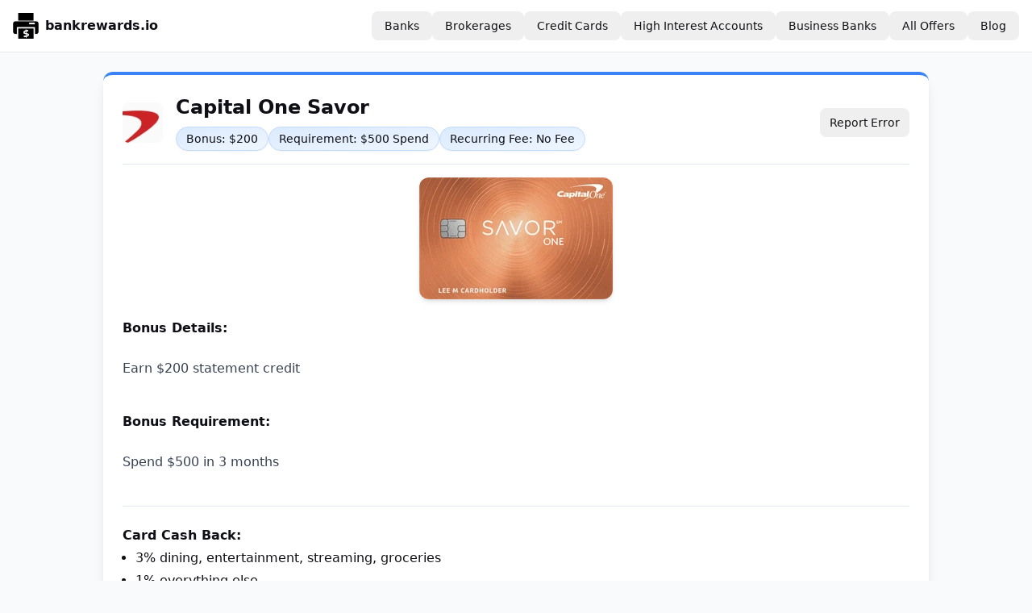

--- FILE ---
content_type: text/html
request_url: https://www.bankrewards.io/card/6wpcGECXedXa2BIRxLTo
body_size: 7636
content:
<!doctype html>
<html lang="en">
	<head>
		<meta charset="utf-8" />
		<link rel="icon" href="../favicon.ico" />
		<meta name="viewport" content="width=device-width, initial-scale=1" />
		<script>
			// Initialize theme from localStorage on page load to prevent flash
			const theme = localStorage.getItem('theme') || 'system';
			const prefersDark = window.matchMedia('(prefers-color-scheme: dark)').matches;
			
			if (theme === 'dark' || (theme === 'system' && prefersDark)) {
				document.documentElement.classList.add('dark');
			} else {
				document.documentElement.classList.add('light');
			}
		</script>
		
		<link href="../_app/immutable/assets/0.BBROUGJj.css" rel="stylesheet">
		<link href="../_app/immutable/assets/4.CcMd-Svd.css" rel="stylesheet"><!--[--><script>
    // Safe initialization for both SSR and client-side
    partytown = {
      // Forward events
      forward: ["rdt", "fbq", "twq", "uetq.push"],
      globalFns: [
        'UET',
      ],
      // Add a more robust resolveUrl implementation
      resolveUrl: function(url, location, type) {
        // Only run this for scripts (not for fetch or XHR)
        if (type === 'script' || type === 'iframe') {
          const urlStr = url.toString();
          
          // Check if it's a Facebook domain
          if (urlStr.includes('connect.facebook.net') || urlStr.includes('facebook.com')) {
            return new URL('/api/facebook?url=' + encodeURIComponent(urlStr), location.origin);
          }
          if (urlStr.includes('analytics.tiktok.com')) {
            return new URL('/api/tiktok?url=' + encodeURIComponent(urlStr), location.origin);
          }
          if (urlStr.includes('bat.bing.com')) {
            return new URL('/api/bing?url=' + encodeURIComponent(urlStr), location.origin);
          }
        }
        return url;
      }
    };
  </script> <!----><script>!(function(w,p,f,c){if(!window.crossOriginIsolated && !navigator.serviceWorker) return;c=w[p]=w[p]||{};c[f]=(c[f]||[])})(window,'partytown','forward');/* Partytown 0.11.0 - MIT QwikDev */
const t={preserveBehavior:!1},e=e=>{if("string"==typeof e)return[e,t];const[n,r=t]=e;return[n,{...t,...r}]},n=Object.freeze((t=>{const e=new Set;let n=[];do{Object.getOwnPropertyNames(n).forEach((t=>{"function"==typeof n[t]&&e.add(t)}))}while((n=Object.getPrototypeOf(n))!==Object.prototype);return Array.from(e)})());!function(t,r,o,i,a,s,c,l,d,p,u=t,f){function h(){f||(f=1,"/"==(c=(s.lib||"/~partytown/")+(s.debug?"debug/":""))[0]&&(d=r.querySelectorAll('script[type="text/partytown"]'),i!=t?i.dispatchEvent(new CustomEvent("pt1",{detail:t})):(l=setTimeout(v,(null==s?void 0:s.fallbackTimeout)||1e4),r.addEventListener("pt0",w),a?y(1):o.serviceWorker?o.serviceWorker.register(c+(s.swPath||"partytown-sw.js"),{scope:c}).then((function(t){t.active?y():t.installing&&t.installing.addEventListener("statechange",(function(t){"activated"==t.target.state&&y()}))}),console.error):v())))}function y(e){p=r.createElement(e?"script":"iframe"),t._pttab=Date.now(),e||(p.style.display="block",p.style.width="0",p.style.height="0",p.style.border="0",p.style.visibility="hidden",p.setAttribute("aria-hidden",!0)),p.src=c+"partytown-"+(e?"atomics.js?v=0.11.0":"sandbox-sw.html?"+t._pttab),r.querySelector(s.sandboxParent||"body").appendChild(p)}function v(n,o){for(w(),i==t&&(s.forward||[]).map((function(n){const[r]=e(n);delete t[r.split(".")[0]]})),n=0;n<d.length;n++)(o=r.createElement("script")).innerHTML=d[n].innerHTML,o.nonce=s.nonce,r.head.appendChild(o);p&&p.parentNode.removeChild(p)}function w(){clearTimeout(l)}s=t.partytown||{},i==t&&(s.forward||[]).map((function(r){const[o,{preserveBehavior:i}]=e(r);u=t,o.split(".").map((function(e,r,o){var a;u=u[o[r]]=r+1<o.length?u[o[r]]||(a=o[r+1],n.includes(a)?[]:{}):(()=>{let e=null;if(i){const{methodOrProperty:n,thisObject:r}=((t,e)=>{let n=t;for(let t=0;t<e.length-1;t+=1)n=n[e[t]];return{thisObject:n,methodOrProperty:e.length>0?n[e[e.length-1]]:void 0}})(t,o);"function"==typeof n&&(e=(...t)=>n.apply(r,...t))}return function(){let n;return e&&(n=e(arguments)),(t._ptf=t._ptf||[]).push(o,arguments),n}})()}))})),"complete"==r.readyState?h():(t.addEventListener("DOMContentLoaded",h),t.addEventListener("load",h))}(window,document,navigator,top,window.crossOriginIsolated);</script><!----> <script async src="https://www.googletagmanager.com/gtag/js?id=G-DZDCM676MK"></script> <script>
    window.dataLayer = window.dataLayer || [];
    function gtag(){dataLayer.push(arguments);}
    gtag("js", new Date());
    gtag("config", "G-DZDCM676MK");
    gtag("config", "AW-17663522010");
  </script> <script type="text/partytown" src="/reactPixel.js"></script> <script type="text/partytown">
    // Initialize Facebook Pixel with our ID
    !function(f,b,e,v,n,t,s) {
      if(f.fbq)return;
      n=f.fbq=function(){n.callMethod?n.callMethod.apply(n,arguments):n.queue.push(arguments)};
      if(!f._fbq)f._fbq=n;n.push=n;n.loaded=!0;n.version='2.0';
      n.queue=[];
      t=b.createElement(e);t.async=!0;
      // Use original Facebook URL which will be intercepted by Partytown's resolveUrl
      t.src="https://connect.facebook.net/en_US/fbevents.js";
      s=b.getElementsByTagName(e)[0];
      s.parentNode.insertBefore(t,s);
    }(window,document,'script');
    fbq('init', '1140755644464228');
    fbq('track', 'PageView');
  </script> <script type="text/partytown">
    !function(e,t,n,s,u,a){e.twq||(s=e.twq=function(){s.exe?s.exe.apply(s,arguments):s.queue.push(arguments);
    },s.version='1.1',s.queue=[],u=t.createElement(n),u.async=!0,u.src='/xPixel.js',
    a=t.getElementsByTagName(n)[0],a.parentNode.insertBefore(u,a))}(window,document,'script');
    twq('config','omfs7');
  </script> <script type="text/partytown">
    window.navigator.plugins = window.navigator.plugins || [];
  </script> <script type="text/partytown">(function(w,d,t,r,u){var f,n,i;w[u]=w[u]||[],f=function(){var o={ti:"343185952"};o.q=w[u],w[u]=new UET(o),w[u].push("pageLoad")},n=d.createElement(t),n.src=r,n.async=1,n.onload=n.onreadystatechange=function(){var s=this.readyState;s&&s!=="loaded"&&s!=="complete"||(f(),n.onload=n.onreadystatechange=null)},i=d.getElementsByTagName(t)[0],i.parentNode.insertBefore(n,i)})(window,document,"script","//bat.bing.com/bat.js","uetq");</script><noscript><img src="//bat.bing.com/action/0?ti=343185952&amp;Ver=2" height="0" width="0" style="display:none; visibility: hidden;"></noscript><!--]--><!--[--><meta content="Capital One Savor credit card sign-up bonus worth $200" name="description"> <link rel="canonical" href="https://bankrewards.io/card/6wpcGECXedXa2BIRxLTo"> <meta name="keywords" content="bank bonuses, bank sign-up bonuses, checking account bonuses, savings account bonuses, credit card bonuses, brokerage bonuses, cash bonus"> <meta property="og:title" content="Capital One Savor Offer"> <meta property="og:description" content="Capital One Savor credit card sign-up bonus worth $200"> <meta property="og:site_name" content="bankrewards.io"> <meta property="og:type" content="website"> <meta property="og:url" content="https://bankrewards.io/card/6wpcGECXedXa2BIRxLTo"> <meta property="og:image" content="https://bankrewards.io/social.png"> <meta name="twitter:title" content="Capital One Savor Offer"> <meta name="twitter:description" content="Capital One Savor credit card sign-up bonus worth $200"> <meta name="twitter:card" content="summary_large_image"> <meta name="twitter:image" content="https://bankrewards.io/social.png"><!--]--><title>Capital One Savor Offer</title>
	</head>
	<body data-sveltekit-preload-data="hover">
		<div style="display: contents"><!--[--><!--[--><!----><div class="flex min-h-screen flex-col min-w-[300px]"><header class="relative z-40 w-full bg-white dark:bg-gray-900 border-b border-gray-200 dark:border-gray-800"><div class="container mx-auto px-4"><div class="flex justify-between items-center h-16"><a href="/" class="flex items-center text-foreground hover:opacity-80 transition-opacity cursor-pointer"><div class="flex items-center"><div class="inline-block mr-2 dark:hidden"><img src="/_vercel/image?url=%2Fblacklogo.png&amp;w=60&amp;q=90" alt="Logo" width="512" height="512" class="w-8 h-8 object-contain" loading="eager"></div> <div class="hidden mr-2 dark:inline-block"><img src="/_vercel/image?url=%2Fwhitelogo.png&amp;w=60&amp;q=90" alt="Logo" width="512" height="512" class="w-8 h-8 object-contain" loading="eager"></div> <div class="font-bold">bankrewards.io</div></div></a> <nav class="hidden lg:flex items-center gap-1"><!--[--><a href="/banks"><button class="px-4 py-2 rounded-md font-medium text-sm cursor-pointer outline-none transition-all duration-200 text-foreground hover:bg-accent/30 hover:shadow">Banks <!--[!--><!--]--></button></a><a href="/brokerages"><button class="px-4 py-2 rounded-md font-medium text-sm cursor-pointer outline-none transition-all duration-200 text-foreground hover:bg-accent/30 hover:shadow">Brokerages <!--[!--><!--]--></button></a><a href="/cards"><button class="px-4 py-2 rounded-md font-medium text-sm cursor-pointer outline-none transition-all duration-200 text-foreground hover:bg-accent/30 hover:shadow">Credit Cards <!--[!--><!--]--></button></a><a href="/highInterestAccounts"><button class="px-4 py-2 rounded-md font-medium text-sm cursor-pointer outline-none transition-all duration-200 text-foreground hover:bg-accent/30 hover:shadow">High Interest Accounts <!--[!--><!--]--></button></a><a href="/businessAccounts"><button class="px-4 py-2 rounded-md font-medium text-sm cursor-pointer outline-none transition-all duration-200 text-foreground hover:bg-accent/30 hover:shadow">Business Banks <!--[!--><!--]--></button></a><a href="/offers"><button class="px-4 py-2 rounded-md font-medium text-sm cursor-pointer outline-none transition-all duration-200 text-foreground hover:bg-accent/30 hover:shadow">All Offers <!--[!--><!--]--></button></a><a href="/blog"><button class="px-4 py-2 rounded-md font-medium text-sm cursor-pointer outline-none transition-all duration-200 text-foreground hover:bg-accent/30 hover:shadow">Blog <!--[!--><!--]--></button></a><!--]--></nav> <button aria-label="Open Menu" class="lg:hidden z-50 p-2 rounded-md text-foreground cursor-pointer transition-all duration-200 outline-none hover:bg-gray-100 dark:hover:bg-gray-800 hover:shadow"><!--[!--><svg xmlns="http://www.w3.org/2000/svg" width="24" height="24" viewBox="0 0 24 24" fill="none" stroke="currentColor" stroke-width="2" stroke-linecap="round" stroke-linejoin="round" class="lucide-icon lucide lucide-menu h-6 w-6"><!--[--><!----><line x1="4" x2="20" y1="12" y2="12"><!----></line><!----><!----><line x1="4" x2="20" y1="6" y2="6"><!----></line><!----><!----><line x1="4" x2="20" y1="18" y2="18"><!----></line><!----><!--]--><!----><!----><!----><!----></svg><!--]--></button></div></div> <!--[!--><!--]--></header><!----> <main class="flex-1 bg-background text-foreground"><!----><!----><!----> <div class="mb-16"><div class="text-card-foreground max-w-5xl mx-auto mt-6 p-4 md:p-6 shadow-lg border-t-4 border-blue-500 bg-white dark:bg-gray-800 rounded-xl"><!----><div class="flex items-center justify-between mb-4"><div class="flex items-center"><div class="mr-4"><!--[--><img src="/_vercel/image?url=https%3A%2F%2Fogexjgqsacufpjbabevx.supabase.co%2Fstorage%2Fv1%2Fobject%2Fpublic%2Fpublic-media%2Ffavicon_b47b61ae-22ed-470e-a236-09be06807901.png&amp;w=60&amp;q=90" alt="Capital One Savor favicon" loading="lazy" width="50" height="50" class="rounded-md"><!--]--></div> <div><h1 class="font-bold text-2xl mb-1">Capital One Savor</h1> <div class="flex flex-wrap gap-2 mt-2"><!--[--><div class="inline-flex items-center rounded-full transition-colors focus:outline-none focus:ring-2 focus:ring-ring focus:ring-offset-2 text-foreground border hover:bg-accent hover:text-accent-foreground py-1 px-3 text-sm bg-gradient-to-br from-blue-100 to-blue-50 dark:from-blue-200/20 dark:to-blue-100/10 font-medium border-blue-200 dark:border-blue-700/30 shadow-sm"><!----><!---->Bonus: $200<!----></div><div class="inline-flex items-center rounded-full transition-colors focus:outline-none focus:ring-2 focus:ring-ring focus:ring-offset-2 text-foreground border hover:bg-accent hover:text-accent-foreground py-1 px-3 text-sm bg-gradient-to-br from-blue-100 to-blue-50 dark:from-blue-200/20 dark:to-blue-100/10 font-medium border-blue-200 dark:border-blue-700/30 shadow-sm"><!----><!---->Requirement: $500 Spend<!----></div><div class="inline-flex items-center rounded-full transition-colors focus:outline-none focus:ring-2 focus:ring-ring focus:ring-offset-2 text-foreground border hover:bg-accent hover:text-accent-foreground py-1 px-3 text-sm bg-gradient-to-br from-blue-100 to-blue-50 dark:from-blue-200/20 dark:to-blue-100/10 font-medium border-blue-200 dark:border-blue-700/30 shadow-sm"><!----><!---->Recurring Fee: No Fee<!----></div><!--]--></div><!----></div></div> <div class="ml-auto"><div class="text-right"><!--[!--><!--[!--><button type="button" class="inline-flex items-center justify-center text-sm font-medium ring-offset-background transition-colors focus-visible:outline-none focus-visible:ring-2 focus-visible:ring-ring focus-visible:ring-offset-2 disabled:pointer-events-none disabled:opacity-50 hover:bg-accent hover:text-accent-foreground h-9 rounded-md px-3"><!----><!---->Report Error<!----></button><!--]--><!--]--></div> <!--[!--><!--]--> <!----><!----><!----><!----></div></div> <div class="shrink-0 bg-border h-[1px] w-full my-4" role="none"><!----><!----></div><!----> <!--[--><div class="text-center mb-6"><img src="/_vercel/image?url=https%3A%2F%2Fogexjgqsacufpjbabevx.supabase.co%2Fstorage%2Fv1%2Fobject%2Fpublic%2Fpublic-media%2Fcard_image_30589ba7-5161-43ab-acd7-a885ac8521ef.png&amp;w=240&amp;q=90" class="mx-auto rounded-xl shadow-md" width="240" height="152" alt="Capital One Savor card image" style="max-width: 240px; height: auto;"></div><!--]--> <div class="space-y-6"><!--[--><div><h2 class="font-semibold mb-2">Bonus Details:</h2> <div class="prose dark:prose-invert max-w-none"><span class="inline-block"><!----><p class="my-4">Earn $200 statement credit</p><!----></span></div></div><!--]--> <!--[--><div><h2 class="font-semibold mb-2">Bonus Requirement:</h2> <div class="prose dark:prose-invert max-w-none"><span class="inline-block"><!----><p class="my-4">Spend $500 in 3 months</p><!----></span></div></div><!--]--> <div class="shrink-0 bg-border h-[1px] w-full my-4" role="none"><!----><!----></div><!----> <div class="grid gap-4"><!--[!--><!--]--> <!--[--><div><span class="font-semibold">Card Cash Back:</span> <ul class="list-disc pl-4 mt-1 space-y-1"><!--[--><li>3% dining, entertainment, streaming, groceries</li><li>1% everything else.</li><!--]--></ul></div><!--]--> <!--[!--><!--]--> <p><span class="font-semibold">Annual Fees:</span> <!--[--><span class="inline-block"><!----><p class="my-4">No annual fee</p><!----></span><!--]--></p> <p><span class="font-semibold">Foreign Transaction Fees:</span> None 🙂</p> <!--[!--><!--]--> <p><span class="font-semibold">Credit Inquiry:</span> Hard Pull</p> <p><span class="font-semibold">Availability:</span> Nationwide</p> <!--[!--><!--]--> <p><span class="font-semibold">Expiration:</span>  None Listed</p> <!--[!--><!--]--> <!--[!--><!--]--></div></div> <div class="mt-6 flex gap-4"><!--[!--><button type="button" class="inline-flex items-center justify-center text-sm ring-offset-background focus-visible:outline-none focus-visible:ring-2 focus-visible:ring-ring focus-visible:ring-offset-2 disabled:pointer-events-none disabled:opacity-50 border border-input bg-background hover:bg-accent hover:text-accent-foreground h-11 rounded-md font-semibold transition-all px-8 py-2.5"><!----><a href="/cards" class="flex items-center justify-center w-full h-full"><span>Back</span></a><!----></button><!--]--><!----> <!--[!--><button type="button" class="inline-flex items-center justify-center text-sm ring-offset-background focus-visible:outline-none focus-visible:ring-2 focus-visible:ring-ring focus-visible:ring-offset-2 disabled:pointer-events-none disabled:opacity-50 bg-primary text-primary-foreground hover:bg-primary/90 h-11 rounded-md font-semibold transition-all flex-1 px-8 py-2.5"><!----><a href="https://i.capitalone.com/J4TbZQzXx" class="flex items-center justify-center gap-2 w-full h-full" target="_blank" rel="noopener noreferrer"><span>View Offer</span> <svg xmlns="http://www.w3.org/2000/svg" width="14" height="14" viewBox="0 0 24 24" fill="none" stroke="currentColor" stroke-width="2" stroke-linecap="round" stroke-linejoin="round" class="h-3 w-3 opacity-70"><path d="M18 13v6a2 2 0 0 1-2 2H5a2 2 0 0 1-2-2V8a2 2 0 0 1 2-2h6"></path><polyline points="15 3 21 3 21 9"></polyline><line x1="10" y1="14" x2="21" y2="3"></line></svg></a><!----></button><!--]--><!----></div><!----></div><!----> <div data-nosnippet="" class="text-center text-gray-500 dark:text-gray-400 text-sm italic my-4">Some links on bankrewards.io are affiliate links. We may earn a commission if you click and open an account or earn a bonus. This is how we support the site. Thank you!</div></div><!----><!----></main> <footer class="border-t border-gray-200 dark:border-gray-700 bg-gradient-to-br from-blue-100 via-blue-50 to-indigo-100/60 dark:from-blue-950/20 dark:via-blue-900/15 dark:to-indigo-950/30"><div class="container mx-auto px-4 py-8"><div class="grid grid-cols-1 lg:grid-cols-2 gap-8 mb-8"><div class="flex items-center"><div class="inline-block mr-2 dark:hidden"><img src="/_vercel/image?url=%2Fblacklogo.png&amp;w=60&amp;q=90" alt="Logo" width="512" height="512" class="w-8 h-8 object-contain"></div> <div class="hidden mr-2 dark:inline-block"><img src="/_vercel/image?url=%2Fwhitelogo.png&amp;w=60&amp;q=90" alt="Logo" width="512" height="512" class="w-8 h-8 object-contain"></div> <div class="font-bold">bankrewards.io</div></div> <div class="text-right"><div class="grid grid-cols-2 md:grid-cols-3 lg:grid-cols-4 gap-4 text-right"><!--[--><a href="/banks" class="text-sm text-foreground hover:text-primary transition-colors leading-relaxed">Banks</a><a href="/brokerages" class="text-sm text-foreground hover:text-primary transition-colors leading-relaxed">Brokerages</a><a href="/cards" class="text-sm text-foreground hover:text-primary transition-colors leading-relaxed">Credit Cards</a><a href="/offers" class="text-sm text-foreground hover:text-primary transition-colors leading-relaxed">All Offers</a><a href="/highInterestAccounts" class="text-sm text-foreground hover:text-primary transition-colors leading-relaxed">High Interest Accounts</a><a href="/businessAccounts" class="text-sm text-foreground hover:text-primary transition-colors leading-relaxed">Business Banks</a><a href="/match" class="text-sm text-foreground hover:text-primary transition-colors leading-relaxed">Bank Matcher</a><a href="/blog" class="text-sm text-foreground hover:text-primary transition-colors leading-relaxed">Blog</a><a href="/about" class="text-sm text-foreground hover:text-primary transition-colors leading-relaxed">About</a><a href="mailto:hello@bankrewards.io" class="text-sm text-foreground hover:text-primary transition-colors leading-relaxed">Contact Us</a><!--]--></div></div></div> <div class="border-t border-gray-200 dark:border-gray-700/50 pt-4 flex flex-wrap items-center justify-between text-sm text-muted-foreground"><div class="flex flex-col sm:flex-row sm:items-center"><div class="mb-2 sm:mb-0"><!----><!----> © 2026 bankrewards.io</div> <div class="sm:ml-4 flex space-x-4"><a href="/terms.pdf" class="hover:text-foreground transition-colors">Terms</a> <a href="/privacy.pdf" class="hover:text-foreground transition-colors">Privacy</a></div></div> <div class="mt-3 sm:mt-0"><div class="flex items-center gap-1 rounded-md border border-input p-1 bg-background hover:border-primary/50 transition-colors dark:bg-slate-800 dark:border-slate-700"><button type="button" aria-label="Toggle light mode" class="h-8 w-8 rounded-sm flex items-center justify-center cursor-pointer transition-all duration-200 hover:bg-accent active:scale-95 focus:outline-none focus:ring-2 focus:ring-primary focus:ring-offset-1 text-muted-foreground hover:text-foreground" title="Light"><svg xmlns="http://www.w3.org/2000/svg" width="24" height="24" viewBox="0 0 24 24" fill="none" stroke="currentColor" stroke-width="2" stroke-linecap="round" stroke-linejoin="round" class="lucide-icon lucide lucide-sun h-4 w-4"><!--[--><!----><circle cx="12" cy="12" r="4"><!----></circle><!----><!----><path d="M12 2v2"><!----></path><!----><!----><path d="M12 20v2"><!----></path><!----><!----><path d="m4.93 4.93 1.41 1.41"><!----></path><!----><!----><path d="m17.66 17.66 1.41 1.41"><!----></path><!----><!----><path d="M2 12h2"><!----></path><!----><!----><path d="M20 12h2"><!----></path><!----><!----><path d="m6.34 17.66-1.41 1.41"><!----></path><!----><!----><path d="m19.07 4.93-1.41 1.41"><!----></path><!----><!--]--><!----><!----><!----><!----></svg><!----> <!--[!--><!--]--></button> <button type="button" aria-label="Toggle system theme" class="h-8 w-8 rounded-sm flex items-center justify-center cursor-pointer transition-all duration-200 hover:bg-accent hover:text-accent-foreground active:scale-95 relative focus:outline-none focus:ring-2 focus:ring-primary focus:ring-offset-1 bg-slate-100 text-slate-800 shadow-sm border-2 border-slate-300 dark:bg-slate-700 dark:text-slate-100 dark:border-slate-600" title="System"><svg xmlns="http://www.w3.org/2000/svg" width="24" height="24" viewBox="0 0 24 24" fill="none" stroke="currentColor" stroke-width="2" stroke-linecap="round" stroke-linejoin="round" class="lucide-icon lucide lucide-monitor h-4 w-4"><!--[--><!----><rect width="20" height="14" x="2" y="3" rx="2"><!----></rect><!----><!----><line x1="8" x2="16" y1="21" y2="21"><!----></line><!----><!----><line x1="12" x2="12" y1="17" y2="21"><!----></line><!----><!--]--><!----><!----><!----><!----></svg><!----> <!--[--><span class="absolute -top-1 -right-1 bg-slate-500 dark:bg-slate-400 rounded-full w-3 h-3"></span><!--]--></button> <button type="button" aria-label="Toggle dark mode" class="h-8 w-8 rounded-sm flex items-center justify-center cursor-pointer transition-all duration-200 hover:bg-accent active:scale-95 relative focus:outline-none focus:ring-2 focus:ring-primary focus:ring-offset-1 text-muted-foreground hover:text-foreground" title="Dark"><svg xmlns="http://www.w3.org/2000/svg" width="24" height="24" viewBox="0 0 24 24" fill="none" stroke="currentColor" stroke-width="2" stroke-linecap="round" stroke-linejoin="round" class="lucide-icon lucide lucide-moon h-4 w-4"><!--[--><!----><path d="M12 3a6 6 0 0 0 9 9 9 9 0 1 1-9-9Z"><!----></path><!----><!--]--><!----><!----><!----><!----></svg><!----> <!--[!--><!--]--></button></div><!----></div></div></div></footer><!----></div><!----><!--]--> <!--[!--><!--]--><!--]-->
			
			<script>
				{
					__sveltekit_tbnty3 = {
						base: new URL("..", location).pathname.slice(0, -1)
					};

					const element = document.currentScript.parentElement;

					Promise.all([
						import("../_app/immutable/entry/start.CAwQANLB.js"),
						import("../_app/immutable/entry/app.Cj33irpX.js")
					]).then(([kit, app]) => {
						kit.start(app, element, {
							node_ids: [0, 18],
							data: [{"type":"data","data":{meta:{title:"bankrewards.io",description:"Track the best credit card, bank account, and brokerage sign-up bonuses. Stay up-to-date on the latest offers.",openGraph:{title:"bankrewards.io",description:"Track the best credit card, bank account, and brokerage sign-up bonuses. Stay up-to-date on the latest offers.",type:"website",url:"https://www.bankrewards.io",images:[{url:"https://bankrewards.io/social.png",width:1200,height:630,alt:"bankrewards.io"}],siteName:"bankrewards..io"},twitter:{card:"summary_large_image",title:"bankrewards.io",description:"Track the best credit card, bank account, and brokerage sign-up bonuses. Stay up-to-date on the latest offers.",images:["https://bankrewards.io/social.png"],site:"@bankbonusblitz"},alternates:{canonical:"https://www.bankrewards.io"}}},"uses":{}},{"type":"data","data":{bonus:{id:40,name:"Capital One Savor",document_id:"6wpcGECXedXa2BIRxLTo",expiration:null,offer_link:"https://i.capitalone.com/J4TbZQzXx",offer_type:"credit card",name_subtitle:"Personal Credit Card",availability_details:"Nationwide",recommended:false,score:900,apy:0,badge:null,public_recommendation:null,bonus_misc:null,bonus_cash:200,bonus_details:{root:{type:"root",format:"",indent:0,version:1,children:[{type:"paragraph",format:"",indent:0,version:1,children:[{mode:"normal",text:"Earn $200 statement credit",type:"text",style:"",detail:0,format:0,version:1}],direction:"ltr"}],direction:"ltr"}},bonus_points:0,bonus_stocks:0,bonus_internal_amount:200,requirement_amount:500,requirement_details:{root:{type:"root",format:"",indent:0,version:1,children:[{type:"paragraph",format:"",indent:0,version:1,children:[{mode:"normal",text:"Spend $500 in 3 months",type:"text",style:"",detail:0,format:"",version:1}],direction:"ltr"}],direction:"ltr"}},additional_requirements:null,requirement_type:"spend",transfer_required:false,direct_deposit_required:false,soft_pull:null,hard_pull:true,credit_inquiry:"Hard Pull",household_limit:null,annual_fee_amount:0,annual_fee_details:{root:{type:"root",format:"",indent:0,version:1,children:[{type:"paragraph",format:"",indent:0,version:1,children:[{mode:"normal",text:"No annual fee",type:"text",style:"",detail:0,format:0,version:1}],direction:"ltr"}],direction:"ltr"}},fee_waivable:false,is_monthly:false,termination_fee:null,termination_fee_details:null,chexsystem:null,credit_card_funding:false,is_chase_card:false,cash_redeemable:true,perks:"",cents_per_point:null,cash_back:"3% dining, entertainment, streaming, groceries. 1% everything else.",options:null,options_fees:null,ira:null,disclosure:null,start_date:null,archived:false,updated_at:1761537198308,created_at:"2025-03-21T01:40:28.789+00:00",favicon_id:310,no_foreign_transaction_fee:true,card_image_file_id:376,interest_descriptor:null,in_mockup_phase:false,quinstreet_external_id:null,fdic:null,apy_date:null,min_deposit_apy:null,credit_score_required:null,location:["nationwide"],favicon_override:"https://ogexjgqsacufpjbabevx.supabase.co/storage/v1/object/public/public-media/favicon_b47b61ae-22ed-470e-a236-09be06807901.png",card_image_url:"https://ogexjgqsacufpjbabevx.supabase.co/storage/v1/object/public/public-media/card_image_30589ba7-5161-43ab-acd7-a885ac8521ef.png"},docID:"6wpcGECXedXa2BIRxLTo",faviconUrl:"https://ogexjgqsacufpjbabevx.supabase.co/storage/v1/object/public/public-media/favicon_b47b61ae-22ed-470e-a236-09be06807901.png"},"uses":{"params":["slug"]}}],
							form: null,
							error: null
						});
					});

					if ('serviceWorker' in navigator) {
						addEventListener('load', function () {
							navigator.serviceWorker.register('../service-worker.js');
						});
					}
				}
			</script>
		</div>
	</body>
</html>


--- FILE ---
content_type: text/css; charset=utf-8
request_url: https://www.bankrewards.io/_app/immutable/assets/4.CcMd-Svd.css
body_size: -169
content:
.prose{color:#374151}.prose h3{margin-top:1.5em;margin-bottom:.5em}.prose p{margin-bottom:1em}.prose ul{margin-bottom:1em;padding-left:1.5em}.prose li{margin-bottom:.5em}.dark .prose{color:#d1d5db}


--- FILE ---
content_type: text/css; charset=utf-8
request_url: https://www.bankrewards.io/_app/immutable/assets/1.Dqgh9iWF.css
body_size: 202
content:
@keyframes svelte-nymdwv-float{0%{transform:translate(-50%,-50%) translateY(0)}to{transform:translate(-50%,-50%) translateY(-10px)}}@keyframes svelte-nymdwv-floatStatic{0%{transform:translateY(0)}to{transform:translateY(-10px)}}.float-animation.svelte-nymdwv{animation:svelte-nymdwv-float 3s ease-in-out infinite alternate}.float-static-animation.svelte-nymdwv{animation:svelte-nymdwv-floatStatic 3.5s ease-in-out infinite alternate}.float-static-animation-delayed.svelte-nymdwv{animation:svelte-nymdwv-floatStatic 4s ease-in-out 1s infinite alternate}


--- FILE ---
content_type: application/javascript; charset=utf-8
request_url: https://www.bankrewards.io/_app/immutable/entry/start.CAwQANLB.js
body_size: -214
content:
import{l as o,c as r}from"../chunks/CA55vrnz.js";export{o as load_css,r as start};


--- FILE ---
content_type: application/javascript; charset=utf-8
request_url: https://www.bankrewards.io/_app/immutable/nodes/1.CrXtNlgN.js
body_size: 1148
content:
import{p as A,o as C,w as O,x as T,i as E,t as o,q as c,d as s,f as G,z as I,s as J,D as K,n as L,A as t,g as e,a4 as x,r as a,a5 as Q,a6 as R,a7 as U,u as _}from"../chunks/sL9sRDna.js";import{p as W}from"../chunks/LDJSA70c.js";import{B as k}from"../chunks/DRa2aDJe.js";import{M as X,l as Y}from"../chunks/eidmc4RN.js";import{S as Z}from"../chunks/FMhle3gl.js";var ee=o('<!> <div class="ml-4 svelte-nymdwv">Back to Home</div>',1),ae=o('<!> <div class="ml-4 svelte-nymdwv">View Offers</div>',1),te=o(`<div class="container px-4 mx-auto svelte-nymdwv"><div class="flex flex-col items-center justify-center text-center max-w-3xl mx-auto svelte-nymdwv"><h1 class="text-8xl md:text-9xl font-bold text-primary mb-4 svelte-nymdwv">404</h1> <h2 class="text-2xl md:text-3xl font-semibold mb-4 svelte-nymdwv">Bonus Not Found</h2> <p class="text-lg text-gray-600 dark:text-gray-300 mb-8 svelte-nymdwv">Sorry, we couldn't find the page you were looking for. The bank might
        have withdrawn this bonus, or you may have followed a broken link.</p> <div class="relative w-full h-[200px] md:h-[250px] mb-8 svelte-nymdwv"><div class="absolute top-[50%] left-[50%] -translate-x-1/2 -translate-y-1/2 bg-white/80 dark:bg-gray-800/80 shadow-lg rounded-full p-6 h-32 w-32 flex items-center justify-center border border-gray-200 dark:border-gray-700 float-animation svelte-nymdwv"><!></div> <div class="absolute top-[45%] left-[15%] bg-white/80 dark:bg-gray-800/80 shadow-md rounded-full p-3 h-16 w-16 flex items-center justify-center border border-gray-200 dark:border-gray-700 float-static-animation svelte-nymdwv"><!></div> <div class="absolute top-[45%] right-[15%] bg-white/80 dark:bg-gray-800/80 shadow-md rounded-full p-3 h-16 w-16 flex items-center justify-center border border-gray-200 dark:border-gray-700 float-static-animation-delayed svelte-nymdwv"><!></div></div> <div class="flex flex-col sm:flex-row gap-4 justify-center svelte-nymdwv"><a href="/" class="svelte-nymdwv"><!></a> <a href="/offers" class="svelte-nymdwv"><!></a></div></div></div>`),re=o("<!> <!>",1);function ve($,j){A(j,!1);const[P,S]=I(),u=()=>K(W,"$page",P),B=L();C(()=>{Y("404")}),O(()=>u(),()=>{J(B,u().status===404)}),T(),E();var g=re(),b=c(g);X(b,{title:"Page Not Found | bankrewards.io",description:"Sorry, we couldn't find the page you were looking for. Discover the latest bank bonuses and credit card offers at bankrewards.io instead."});var z=t(b,2);Z(z,{className:"py-10 md:py-16 bg-gradient-to-br from-blue-100 via-blue-50 to-indigo-100/60 dark:from-blue-950/20 dark:via-blue-900/15 dark:to-indigo-950/30",children:(D,se)=>{var l=te(),w=e(l),d=t(e(w),6),i=e(d),M=e(i);x(M,{class:"h-16 w-16 text-primary"}),a(i);var n=t(i,2),N=e(n);Q(N,{class:"h-8 w-8 text-primary/80"}),a(n);var p=t(n,2),F=e(p);R(F,{class:"h-8 w-8 text-primary/80"}),a(p),a(d);var y=t(d,2),v=e(y),H=e(v);k(H,{variant:"outline",size:"lg",class:"w-full sm:w-auto font-semibold",children:(m,q)=>{var r=ee(),f=c(r);U(f,{class:"h-5 w-5"}),_(2),s(m,r)},$$slots:{default:!0}}),a(v);var h=t(v,2),V=e(h);k(V,{variant:"default",size:"lg",class:"w-full sm:w-auto font-semibold bg-blue-600 hover:bg-blue-700 dark:bg-blue-700 dark:hover:bg-blue-800",children:(m,q)=>{var r=ae(),f=c(r);x(f,{class:"h-5 w-5"}),_(2),s(m,r)},$$slots:{default:!0}}),a(h),a(y),a(w),a(l),s(D,l)},$$slots:{default:!0}}),s($,g),G(),S()}export{ve as component};


--- FILE ---
content_type: application/javascript; charset=utf-8
request_url: https://www.bankrewards.io/_app/immutable/nodes/18.pnBpJ2i4.js
body_size: 3830
content:
import{p as ma,a as _a,a8 as ca,o as pa,w as j,x as va,i as ua,t as v,q as ke,c as u,d as p,f as fa,z as ba,j as h,h as m,F as x,n as R,A as t,g as o,I as _,D as we,H as c,J as k,s as F,r as n,k as P,M as ga,V as J,y as $e,L as Se,G as xa}from"../chunks/sL9sRDna.js";import{M as ha,a as qe,l as ya}from"../chunks/eidmc4RN.js";import{r as W}from"../chunks/5YohxV4b.js";import{S as ka,R as wa}from"../chunks/DVqFCFhX.js";import{c as d}from"../chunks/BRXqSy2N.js";import{B as Pe}from"../chunks/DRa2aDJe.js";import{C as $a}from"../chunks/KP5icX5i.js";import{S as Be}from"../chunks/BHDHyR5d.js";import{o as Ce}from"../chunks/k2LWBxGQ.js";import"../chunks/DaJu8mgq.js";import{p as Sa}from"../chunks/LDJSA70c.js";var qa=v('<img loading="lazy" class="rounded-md">'),Pa=v('<div class="text-center mb-6"><img class="mx-auto rounded-xl shadow-md"></div>'),Ba=v('<div><h2>Bonus Details:</h2> <div><span class="inline-block"><!></span></div></div>'),Ca=v('<div><h2>Bonus Requirement:</h2> <div><span class="inline-block"><!></span></div></div>'),Ma=v("<li> </li>"),Na=v('<div><span class="font-semibold">Card Perks:</span> <ul class="list-disc pl-4 mt-1 space-y-1"></ul></div>'),Da=v("<li> </li>"),za=v('<div><span class="font-semibold">Card Cash Back:</span> <ul class="list-disc pl-4 mt-1 space-y-1"></ul></div>'),ja=v(`<p><span class="font-semibold">Under 5/24:</span> Yes. If you have opened 5 or more new cards in the past 24 months, you
            will not be approved.</p>`),Ra=v('<span class="inline-block"><!></span>'),Fa=v('<p><span class="font-semibold">Credit Score Required:</span> </p>'),La=v('<p><span class="font-semibold">Start:</span> </p>'),Aa=v('<p><span class="font-semibold">Additional Requirements:</span> </p>'),Ua=v('<p><span class="font-semibold">Disclosure:</span> <span class="inline-block"><!></span></p>'),Ha=v('<a href="/cards" class="flex items-center justify-center w-full h-full"><span>Back</span></a>'),Ia=v('<a class="flex items-center justify-center gap-2 w-full h-full" target="_blank" rel="noopener noreferrer"><span>View Offer</span> <svg xmlns="http://www.w3.org/2000/svg" width="14" height="14" viewBox="0 0 24 24" fill="none" stroke="currentColor" stroke-width="2" stroke-linecap="round" stroke-linejoin="round" class="h-3 w-3 opacity-70"><path d="M18 13v6a2 2 0 0 1-2 2H5a2 2 0 0 1-2-2V8a2 2 0 0 1 2-2h6"></path><polyline points="15 3 21 3 21 9"></polyline><line x1="10" y1="14" x2="21" y2="3"></line></svg></a>'),Oa=v('<div class="flex items-center justify-between mb-4"><div class="flex items-center"><div><!></div> <div><h1> </h1> <!></div></div> <div class="ml-auto"><!></div></div> <!> <!> <div class="space-y-6"><!> <!> <!> <div class="grid gap-4"><!> <!> <!> <p><span class="font-semibold">Annual Fees:</span> <!></p> <p><span class="font-semibold">Foreign Transaction Fees:</span> </p> <!> <p><span class="font-semibold">Credit Inquiry:</span> Hard Pull</p> <p><span class="font-semibold">Availability:</span> </p> <!> <p><span class="font-semibold">Expiration:</span> </p> <!> <!></div></div> <div class="mt-6 flex gap-4"><!> <!></div>',1),Va=v('<!> <div><!> <div data-nosnippet="">Some links on bankrewards.io are affiliate links. We may earn a commission if you click and open an account or earn a bonus. This is how we support the site. Thank you!</div></div>',1);function as(Me,X){ma(X,!1);const[Z,Ne]=ba(),K=()=>we(Sa,"$page",Z),l=()=>we(Fe,"$isMobile",Z),ee=R(),ae=R(),se=R(),De=R(),ze=R(),L=f=>{var B,C,w,$;return!(($=(w=(C=(B=f==null?void 0:f.root)==null?void 0:B.children)==null?void 0:C[0])==null?void 0:w.children)!=null&&$.length)};let je=_a(X,"data",8);const{bonus:e,docID:Re,faviconUrl:re}=je(),Fe=ca("isMobile");pa(()=>{typeof window<"u"&&(ya(Re),e&&qe("details_page_view",{name:e.name,recommended:e.recommended,type:"credit card"}))});const A=f=>f!=null&&f>0?f%1e3===0?`${f/1e3}k`:f:null;function Le(){qe("bonus_offer_link_click",{name:e.name,recommended:e.recommended,type:"credit_card",from:"page"})}j(()=>{},()=>{F(ee,[A(e.bonus_cash)?`$${A(e.bonus_cash)}`:null,A(e.bonus_points)?`${A(e.bonus_points)} Pts`:null].filter(Boolean).join(" + ")||null)}),j(()=>{},()=>{F(ae,e.requirement_amount==0?"Sign Up":"$"+e.requirement_amount+" Spend")}),j(()=>{},()=>{F(se,e.annual_fee_amount!=null?e.annual_fee_amount==0?"No Fee":"$"+e.annual_fee_amount+"/yr"+(e.fee_waivable?"*":""):"?")}),j(()=>{},()=>{F(De,`${e.bonus_name} Get a bonus of `+(e.bonus_cash!=null?"$"+e.bonus_cash:"")+(e.bonus_points!=null?" + "+e.bonus_points+" Points":"")+(e.cents_per_point!=null?" (estimated "+e.cents_per_point+"cents per point)":"")+" after "+e.requirement_details)}),j(()=>K(),()=>{F(ze,(()=>{var f,B,C,w,$,M,U,H,D,N,I;if(!e.offer_link)return"#";if((f=e.offer_link)!=null&&f.includes("mzem")||(B=e.offer_link)!=null&&B.includes("linksynergy")||(C=e.offer_link)!=null&&C.includes("fintel"))try{const y=new URL(e.offer_link),z=(M=($=(w=K())==null?void 0:w.url)==null?void 0:$.searchParams)==null?void 0:M.get("utm_source"),O=(D=(H=(U=K())==null?void 0:U.url)==null?void 0:H.searchParams)==null?void 0:D.get("gclid");return z?y.searchParams.set("sub1",z):(N=e.offer_link)!=null&&N.includes("mzem")&&y.searchParams.get("utm_source")?y.searchParams.set("sub1",y.searchParams.get("utm_source")):e.recommended||y.searchParams.set("sub1","bankrewards.io"),O&&((I=e.offer_link)!=null&&I.includes("mzem"))&&y.searchParams.set("sub2",O),y.toString()}catch{return e.offer_link}return e.offer_link})())}),va(),ua();var te=Va(),ne=ke(te);const Ae=m(()=>e.name+" Offer"),Ue=m(()=>e.bonus_internal_amount&&e.bonus_internal_amount>0?e.name+" credit card sign-up bonus worth $"+e.bonus_internal_amount:e.name+" credit card sign-up bonus and details");ha(ne,{get title(){return h(Ae)},get description(){return h(Ue)}});var Q=t(ne,2),oe=o(Q);$a(oe,{className:"max-w-5xl mx-auto mt-6 p-4 md:p-6 shadow-lg border-t-4 border-blue-500 bg-white dark:bg-gray-800 rounded-xl",children:(f,B)=>{var C=Oa(),w=ke(C),$=o(w),M=o($),U=o(M);{var H=s=>{var a=qa();P(a,"width",50),P(a,"height",50),u(r=>{P(a,"src",r),P(a,"alt",`${e.name??""} favicon`)},[()=>Ce(re,60)],m),p(s,a)};x(U,s=>{re&&s(H)})}n(M);var D=t(M,2),N=o(D),I=o(N,!0);n(N);var y=t(N,2);ka(y,{get bonusSummary(){return h(ee)},get requirementSummary(){return h(ae)},get feeSummary(){return h(se)}}),n(D),n($);var z=t($,2),O=o(z);wa(O,{get name(){return e.name}}),n(z),n(w);var ie=t(w,2);Be(ie,{className:"my-4"});var le=t(ie,2);{var Ie=s=>{var a=Pa(),r=o(a);P(r,"width",240),P(r,"height",152),n(a),u(i=>{P(r,"src",i),P(r,"alt",`${e.name??""} card image`),ga(r,`max-width: ${(l()?"65%":"240px")??""}; height: auto;`)},[()=>Ce(e.card_image_url,240)],m),p(s,a)};x(le,s=>{e.card_image_url&&s(Ie)})}var T=t(le,2),de=o(T);{var Oe=s=>{var a=Ba(),r=o(a),i=t(r,2),b=o(i),g=o(b);J(g,()=>W(e.bonus_details)),n(b),n(i),n(a),u((S,q)=>{c(r,1,S),c(i,1,q)},[()=>_(d("font-semibold mb-2",l()&&"text-sm")),()=>_(d("prose dark:prose-invert max-w-none",l()&&"text-sm"))],m),p(s,a)};x(de,s=>{e.bonus_details&&!L(e.bonus_details)&&s(Oe)})}var me=t(de,2);{var Ve=s=>{var a=Ca(),r=o(a),i=t(r,2),b=o(i),g=o(b);J(g,()=>W(e.requirement_details)),n(b),n(i),n(a),u((S,q)=>{c(r,1,S),c(i,1,q)},[()=>_(d("font-semibold mb-2",l()&&"text-sm")),()=>_(d("prose dark:prose-invert max-w-none",l()&&"text-sm"))],m),p(s,a)};x(me,s=>{e.requirement_details&&!L(e.requirement_details)&&s(Ve)})}var _e=t(me,2);Be(_e,{className:"my-4"});var ce=t(_e,2),pe=o(ce);{var Ee=s=>{var a=Na(),r=t(o(a),2);$e(r,5,()=>e.perks.split(". ").filter(Boolean),Se,(i,b)=>{var g=Ma(),S=o(g,!0);n(g),u(q=>k(S,q),[()=>h(b).trim()],m),p(i,g)}),n(r),n(a),u(i=>c(a,1,i),[()=>_(d(l()&&"text-sm"))],m),p(s,a)};x(pe,s=>{e.perks&&s(Ee)})}var ve=t(pe,2);{var Ge=s=>{var a=za(),r=t(o(a),2);$e(r,5,()=>e.cash_back.split(". ").filter(Boolean),Se,(i,b)=>{var g=Da(),S=o(g,!0);n(g),u(q=>k(S,q),[()=>h(b).trim()],m),p(i,g)}),n(r),n(a),u(i=>c(a,1,i),[()=>_(d(l()&&"text-sm"))],m),p(s,a)};x(ve,s=>{e.cash_back&&s(Ge)})}var ue=t(ve,2);{var Ye=s=>{var a=ja();u(r=>c(a,1,r),[()=>_(d(l()&&"text-sm"))],m),p(s,a)};x(ue,s=>{e.is_chase_card!=null&&e.is_chase_card&&s(Ye)})}var V=t(ue,2),Je=t(o(V),2);{var We=s=>{var a=Ra(),r=o(a);J(r,()=>W(e.annual_fee_details)),n(a),p(s,a)},Ke=s=>{var a=xa();u(()=>k(a,e.annual_fee_amount==0?"No Fee":`$${e.annual_fee_amount}/yr${e.fee_waivable?"*":""}`)),p(s,a)};x(Je,s=>{e.annual_fee_details&&!L(e.annual_fee_details)?s(We):s(Ke,!1)})}n(V);var E=t(V,2),Qe=t(o(E));n(E);var fe=t(E,2);{var Te=s=>{var a=Fa(),r=t(o(a));n(a),u(i=>{c(a,1,i),k(r,` ${e.credit_score_required??""}`)},[()=>_(d(l()&&"text-sm"))],m),p(s,a)};x(fe,s=>{e.credit_score_required&&s(Te)})}var be=t(fe,2),G=t(be,2),Xe=t(o(G));n(G);var ge=t(G,2);{var Ze=s=>{var a=La(),r=t(o(a));n(a),u((i,b)=>{c(a,1,i),k(r,` ${b??""}`)},[()=>_(d(l()&&"text-sm")),()=>new Date(e.start_date.seconds*1e3).toLocaleDateString()],m),p(s,a)};x(ge,s=>{e.start_date&&s(Ze)})}var Y=t(ge,2),ea=t(o(Y));n(Y);var xe=t(Y,2);{var aa=s=>{var a=Aa(),r=t(o(a));n(a),u(i=>{c(a,1,i),k(r,` ${e.additional_requirements??""}`)},[()=>_(d(l()&&"text-sm"))],m),p(s,a)};x(xe,s=>{e.additional_requirements&&s(aa)})}var sa=t(xe,2);{var ra=s=>{var a=Ua(),r=t(o(a),2),i=o(r);J(i,()=>W(e.disclosure)),n(r),n(a),u(b=>c(a,1,b),[()=>_(d("italic",l()&&"text-sm"))],m),p(s,a)};x(sa,s=>{e.disclosure&&!L(e.disclosure)&&s(ra)})}n(ce),n(T);var he=t(T,2),ye=o(he);const ta=m(()=>l()?"xl":"lg"),na=m(()=>d("font-semibold transition-all",l()?"py-3":"px-8 py-2.5"));Pe(ye,{variant:"outline",get size(){return h(ta)},get className(){return h(na)},children:(s,a)=>{var r=Ha();p(s,r)},$$slots:{default:!0}});var oa=t(ye,2);const ia=m(()=>l()?"xl":"lg"),la=m(()=>d("font-semibold transition-all flex-1",l()?"py-3":"px-8 py-2.5"));Pe(oa,{variant:"default",get size(){return h(ia)},get className(){return h(la)},$$events:{click:Le},children:(s,a)=>{var r=Ia();u(()=>P(r,"href",e.offer_link)),p(s,r)},$$slots:{default:!0}}),n(he),u((s,a,r,i,b,g,S,q,da)=>{c(M,1,s),c(N,1,a),k(I,e.name),c(V,1,r),c(E,1,i),k(Qe,` ${(e.no_foreign_transaction_fee?"None 🙂":"Yes 🙁")??""}`),c(be,1,b),c(G,1,g),k(Xe,` ${S??""}`),c(Y,1,q),k(ea,` ${da??""}`)},[()=>_(d("mr-4",l()&&"mr-3")),()=>_(d("font-bold text-2xl mb-1",l()&&"text-xl")),()=>_(d(l()&&"text-sm")),()=>_(d(l()&&"text-sm")),()=>_(d(l()&&"text-sm")),()=>_(d(l()&&"text-sm")),()=>!e.location||e.location.includes("nationwide")?"Nationwide":e.location.join(", "),()=>_(d(l()&&"text-sm")),()=>e.expiration?`${new Date(e.expiration).toLocaleDateString()}`:" None Listed"],m),p(f,C)},$$slots:{default:!0}});var He=t(oe,2);n(Q),u((f,B)=>{c(Q,1,f),c(He,1,B)},[()=>_(d("mb-16",l()&&"mb-20")),()=>_(d("text-center text-gray-500 dark:text-gray-400 text-sm italic",l()?"mb-24 mt-6":"my-4"))],m),p(Me,te),fa(),Ne()}export{as as component};


--- FILE ---
content_type: application/javascript; charset=utf-8
request_url: https://www.bankrewards.io/_app/immutable/chunks/FMhle3gl.js
body_size: 240
content:
import{l as c,p as k,a as t,s as l,i as z,t as C,b as N,c as x,d as S,e as j,f as q,g as p,h as w,j as P,k as A,m as B,n as D,r as g}from"./sL9sRDna.js";import{c as E}from"./BRXqSy2N.js";var F=C('<div class="relative"><section><!></section></div>');function I(y,e){const n=c(e,["children","$$slots","$$events","$$legacy"]),b=c(n,["usetopdivider","className","size","bgcolor","id"]);k(e,!1);let m=t(e,"className",8,""),u=t(e,"size",8,2),i=t(e,"bgcolor",8,null);const d=!1;let v=t(e,"id",8,"");const f={1:"py-1 md:py-2",2:"py-2 md:py-3",3:"py-3 md:py-4",4:"py-4 md:py-5",5:"py-5 md:py-6",6:"py-6 md:py-8"};let s=D("bg-gray-100 dark:bg-gray-900/80");i()==="light"?l(s,"bg-gray-50 dark:bg-gray-800/70"):i()==="dark"?l(s,"bg-gray-200 dark:bg-gray-800/90"):i()==="primary"&&l(s,"bg-blue-50/80 dark:bg-blue-900/20"),z();var a=F(),r=p(a);let o;var _=p(r);return N(_,e,"default",{}),g(r),g(a),x(h=>{A(a,"id",v()),o=B(r,o,{class:h,...b})},[()=>E(f[u()]||"py-3 md:py-4","overflow-x-hidden relative",P(s),m())],w),S(y,a),j(e,"usetopdivider",d),q({usetopdivider:d})}export{I as S};


--- FILE ---
content_type: application/javascript; charset=utf-8
request_url: https://www.bankrewards.io/_app/immutable/chunks/CZ-fu2Fc.js
body_size: 554
content:
import{p as f,a as o,w as l,s as u,n as g,C as n,x as v,i as p,t as m,g as b,b as x,r as y,c as _,H as h,I as B,j as C,d as N,f as j}from"./sL9sRDna.js";import{c as w}from"./BRXqSy2N.js";var H=m("<div><!></div>");function k(c,e){f(e,!1);const a=g();let r=o(e,"variant",8,"default"),s=o(e,"className",8,"");const i={default:"bg-primary text-primary-foreground hover:bg-primary/80",secondary:"bg-secondary text-secondary-foreground hover:bg-secondary/80",destructive:"bg-destructive text-destructive-foreground hover:bg-destructive/80",outline:"text-foreground border border-input hover:bg-accent hover:text-accent-foreground"};l(()=>(n(r()),n(s())),()=>{u(a,w("inline-flex items-center rounded-full px-2.5 py-0.5 text-xs font-semibold transition-colors focus:outline-none focus:ring-2 focus:ring-ring focus:ring-offset-2",i[r()],s()))}),v(),p();var t=H(),d=b(t);x(d,e,"default",{}),y(t),_(()=>h(t,1,B(C(a)))),N(c,t),j()}export{k as B};


--- FILE ---
content_type: application/javascript; charset=utf-8
request_url: https://www.bankrewards.io/_app/immutable/chunks/DVqFCFhX.js
body_size: 2991
content:
const __vite__mapDeps=(i,m=__vite__mapDeps,d=(m.f||(m.f=["./DaJu8mgq.js","./C1FmrZbK.js"])))=>i.map(i=>d[i]);
import{p as K,a as i,a8 as se,w as me,x as fe,i as Q,t as $,y as pe,d as m,f as V,z as le,s as r,n as _,C as q,L as he,j as s,r as b,u as C,G as j,c as U,J as ye,h as X,D as oe,Q as _e,I as xe,k as J,H as we,aj as ke,K as D,az as $e,W as I,q as Se,F as te,g as f,A as v,aA as Pe,at as Ee,aB as Me,aC as Re}from"./sL9sRDna.js";import{B as Te}from"./CZ-fu2Fc.js";import{c as ie}from"./BRXqSy2N.js";import{_ as qe}from"./C1FmrZbK.js";import{B as N}from"./DRa2aDJe.js";import{D as Ce,a as re}from"./1N5STeYj.js";import{P as De}from"./COXDBWTF.js";var Be=$('<div class="flex flex-wrap gap-2 mt-2"></div>');function Qe(S,e){K(e,!1);const[P,E]=le(),M=()=>oe(t,"$isMobile",P),x=_();let w=i(e,"bonusSummary",8,null),c=i(e,"apySummary",8,null),d=i(e,"apyTerm",8,null),g=i(e,"requirementSummary",8,null),a=i(e,"feeSummary",8,null);const t=se("isMobile");me(()=>(q(w()),q(d()),q(c()),q(g()),q(a())),()=>{r(x,[{label:"Bonus",value:w()},{label:d(),value:c()},{label:"Requirement",value:g()},{label:"Recurring Fee",value:a()}].filter(k=>k.value))}),fe(),Q();var y=Be();pe(y,5,()=>s(x),he,(k,B)=>{const O=X(()=>ie("py-1 px-3",M()?"text-xs":"text-sm","bg-gradient-to-br from-blue-100 to-blue-50 dark:from-blue-200/20 dark:to-blue-100/10 font-medium border-blue-200 dark:border-blue-700/30 shadow-sm"));Te(k,{variant:"outline",get className(){return s(O)},children:(R,Y)=>{C();var z=j();U(()=>ye(z,`${s(B).label}: ${s(B).value}`)),m(R,z)},$$slots:{default:!0}})}),b(y),m(S,y),V(),E()}var Oe=$("<textarea></textarea>");function ze(S,e){K(e,!1);let P=i(e,"id",8,""),E=i(e,"value",12,""),M=i(e,"placeholder",8,""),x=i(e,"disabled",8,!1),w=i(e,"required",8,!1),c=i(e,"className",8,""),d=i(e,"rows",8,3),g=_();Q();var a=Oe();$e(a),_e(a,t=>r(g,t),()=>s(g)),U(t=>{J(a,"id",P()),J(a,"placeholder",M()),a.disabled=x(),a.required=w(),J(a,"rows",d()),we(a,1,t)},[()=>xe(ie("flex min-h-[80px] w-full rounded-md border border-input bg-white dark:bg-gray-800 px-3 py-2 text-sm ring-offset-background placeholder:text-muted-foreground focus-visible:outline-none focus-visible:ring-2 focus-visible:ring-ring focus-visible:ring-offset-2 disabled:cursor-not-allowed disabled:opacity-50",c()))],X),ke(a,E),D("blur",a,function(t){I.call(this,e,t)}),D("focus",a,function(t){I.call(this,e,t)}),D("input",a,function(t){I.call(this,e,t)}),D("change",a,function(t){I.call(this,e,t)}),m(S,a),V()}var Ie=$('<div slot="content"><button class="w-full flex items-center py-3 px-4 cursor-pointer active:scale-[0.98] active:bg-gray-200 dark:active:bg-gray-600 transition-all duration-200"><!> <span class="font-medium">Report Error</span></button></div>'),Ne=$('<div class="fixed bottom-4 right-4 z-50"><div class="bg-white dark:bg-gray-800 border-l-4 border-blue-500 shadow-lg p-4 rounded-r-md"><div class="flex items-center gap-2"><div class="bg-blue-100 dark:bg-blue-900/30 p-2 rounded-full"><svg xmlns="http://www.w3.org/2000/svg" width="16" height="16" viewBox="0 0 24 24" fill="none" stroke="currentColor" stroke-width="2" stroke-linecap="round" stroke-linejoin="round" class="text-blue-600 dark:text-blue-400"><path d="M20 6L9 17l-5-5"></path></svg></div> <div><div class="text-base font-semibold text-blue-600 dark:text-blue-400">Success!</div> <div class="text-sm text-gray-600 dark:text-gray-300">Submitted! Thank you for your help.</div></div></div></div></div>'),je=$(`<div><div class="mb-4"><h3 class="text-gray-800 dark:text-gray-200 font-semibold">Report Error</h3> <p class="text-sm text-gray-500 dark:text-gray-400 mt-1">Help us improve by reporting any issues with this offer</p></div> <div class="grid gap-4 py-4"><div class="grid gap-2"><label class="text-sm font-medium text-gray-700 dark:text-gray-300 mb-1" for="errorType">What's the issue?</label> <select class="border border-gray-300 dark:border-gray-600 rounded-md p-2 shadow-sm w-full bg-white dark:bg-gray-800 transition-all duration-200"><option disabled selected>Select error type</option><option>Expired</option><option>Invalid Data</option><option>Other</option></select></div> <div class="grid gap-2"><label class="text-sm font-medium text-gray-700 dark:text-gray-300 mb-1" for="description">Additional details</label> <!></div> <!></div> <div class="flex justify-end gap-3 mt-2"><!> <!></div></div>`),Ae=$('<div class="text-right"><!></div> <!>',1);function Ve(S,e){K(e,!1);const[P,E]=le(),M=()=>oe(w,"$isMobile",P);let x=i(e,"name",8,"");const w=se("isMobile");let c=_(!1),d=_(""),g=_(""),a=_(!1),t=_(!1);const y="report-offer-dialog";function k(){r(c,!0),re.open(y),r(t,!1)}async function B(){r(a,!1);try{if(typeof window<"u"){const{supabase:l}=await qe(async()=>{const{supabase:p}=await import("./DaJu8mgq.js").then(o=>o.b);return{supabase:p}},__vite__mapDeps([0,1]),import.meta.url),{error:n}=await l.from("user_reported_errors").insert({offer_name:x(),error_type:s(d),error_message:s(g),created_at:new Date().toISOString()});if(n)throw n}r(d,""),r(g,""),r(a,!0),typeof window<"u"&&setTimeout(()=>{r(c,!1),re.close(y),r(a,!1)},3e3)}catch(l){console.error("Error submitting report:",l)}finally{}}Q();var O=Ae(),R=Se(O),Y=f(R);{var z=l=>{De(l,{get open(){return s(t)},side:"bottom",align:"end",sideOffset:5,contentClass:"shadow-xl bg-white dark:bg-gray-800 rounded-md",$$events:{openChange:n=>r(t,n.detail.open)},children:(n,p)=>{N(n,{variant:"ghost",size:"icon",class:"rounded-full h-10 w-10 active:scale-90 transition-all duration-200 hover:bg-gray-100 dark:hover:bg-gray-700 active:bg-gray-200 dark:active:bg-gray-600",children:(o,h)=>{Re(o,{class:"h-5 w-5"})},$$slots:{default:!0}})},$$slots:{default:!0,content:(n,p)=>{var o=Ie(),h=f(o),T=f(h);Me(T,{class:"mr-3 h-4 w-4 text-red-500"}),C(2),b(h),b(o),D("click",h,k),m(n,o)}}})},de=l=>{N(l,{variant:"ghost",size:"sm",class:"text-sm hover:bg-gray-100 dark:hover:bg-gray-800 hover:text-gray-900 dark:hover:text-gray-100 transition-all",$$events:{click:k},children:(n,p)=>{C();var o=j("Report Error");m(n,o)},$$slots:{default:!0}})};te(Y,l=>{M()?l(z):l(de,!1)})}b(R);var ne=v(R,2);Ce(ne,{id:y,className:"sm:max-w-[425px] border-0",get open(){return s(c)},set open(l){r(c,l)},children:(l,n)=>{var p=je(),o=v(f(p),2),h=f(o),T=v(f(h),2);U(()=>{s(d),Ee(()=>{})});var A=f(T);A.value=((A.__value="")==null,"");var F=v(A);F.value=(F.__value="expired")==null?"":"expired";var L=v(F);L.value=(L.__value="invalid_data")==null?"":"invalid_data";var Z=v(L);Z.value=(Z.__value="other")==null?"":"other",b(T),b(h);var H=v(h,2),ue=v(f(H),2);ze(ue,{placeholder:"Tell us more about the issue...",className:"resize-none border-gray-300 dark:border-gray-600 transition-all duration-200 shadow-sm",rows:4,get value(){return s(g)},set value(u){r(g,u)},$$legacy:!0}),b(H);var ve=v(H,2);{var ce=u=>{var W=Ne();m(u,W)};te(ve,u=>{s(a)&&u(ce)})}b(o);var ee=v(o,2),ae=f(ee);N(ae,{variant:"outline",class:"border shadow-sm hover:shadow-md hover:bg-gray-50 hover:text-gray-800 dark:hover:bg-gray-700 dark:hover:text-gray-200 transition-all duration-200",$$events:{click:()=>r(c,!1)},children:(u,W)=>{C();var G=j("Cancel");m(u,G)},$$slots:{default:!0}});var ge=v(ae,2);const be=X(()=>!s(d));N(ge,{get disabled(){return s(be)},class:"bg-gray-800 hover:bg-gray-900 dark:bg-gray-700 dark:hover:bg-gray-800 text-white font-medium shadow-md hover:shadow-lg transition-all duration-200 hover:scale-[1.02] active:scale-[0.98]",$$events:{click:B},children:(u,W)=>{C();var G=j("Submit");m(u,G)},$$slots:{default:!0}}),b(ee),b(p),Pe(T,()=>s(d),u=>r(d,u)),m(l,p)},$$slots:{default:!0},$$legacy:!0}),m(S,O),V(),E()}export{Ve as R,Qe as S};


--- FILE ---
content_type: application/javascript
request_url: https://us-assets.i.posthog.com/array/phc_bm3cuvRDIaWpuFdBiXF9yzP0MqMJxGins4BX7jjMfUd/config.js
body_size: 47
content:
(function() {
  window._POSTHOG_REMOTE_CONFIG = window._POSTHOG_REMOTE_CONFIG || {};
  window._POSTHOG_REMOTE_CONFIG['phc_bm3cuvRDIaWpuFdBiXF9yzP0MqMJxGins4BX7jjMfUd'] = {
    config: {"token": "phc_bm3cuvRDIaWpuFdBiXF9yzP0MqMJxGins4BX7jjMfUd", "supportedCompression": ["gzip", "gzip-js"], "hasFeatureFlags": true, "captureDeadClicks": true, "capturePerformance": {"network_timing": true, "web_vitals": true, "web_vitals_allowed_metrics": null}, "autocapture_opt_out": false, "autocaptureExceptions": true, "analytics": {"endpoint": "/i/v0/e/"}, "elementsChainAsString": true, "errorTracking": {"autocaptureExceptions": true, "suppressionRules": []}, "logs": {"captureConsoleLogs": false}, "sessionRecording": {"endpoint": "/s/", "consoleLogRecordingEnabled": true, "recorderVersion": "v2", "sampleRate": "0.20", "minimumDurationMilliseconds": null, "linkedFlag": null, "networkPayloadCapture": null, "masking": null, "urlTriggers": [], "urlBlocklist": [], "eventTriggers": [], "triggerMatchType": null, "scriptConfig": {"script": "posthog-recorder"}}, "heatmaps": true, "conversations": false, "surveys": false, "productTours": false, "defaultIdentifiedOnly": true},
    siteApps: []
  }
})();

--- FILE ---
content_type: application/javascript; charset=utf-8
request_url: https://www.bankrewards.io/_app/immutable/chunks/DRa2aDJe.js
body_size: 461
content:
import{p as j,a as s,w as B,x as N,i as S,E as b,q as g,F as q,d as o,f as w,s as E,n as F,C as i,b as v,j as m,t as H,g as I,r as K,c as W,H as A,I as D,K as G,W as J}from"./sL9sRDna.js";import{c as L}from"./BRXqSy2N.js";var M=H('<button type="button"><!></button>');function Q(h,e){j(e,!1);const r=F();let d=s(e,"variant",8,"default"),l=s(e,"size",8,"default"),c=s(e,"disabled",8,!1),u=s(e,"className",8,""),_=s(e,"asChild",8,!1);const x={default:"bg-primary text-primary-foreground hover:bg-primary/90",destructive:"bg-destructive text-destructive-foreground hover:bg-destructive/90",outline:"border border-input bg-background hover:bg-accent hover:text-accent-foreground",secondary:"bg-secondary text-secondary-foreground hover:bg-secondary/80",ghost:"hover:bg-accent hover:text-accent-foreground",link:"text-primary underline-offset-4 hover:underline"},y={default:"h-10 px-4 py-2",sm:"h-9 rounded-md px-3",lg:"h-11 rounded-md px-8",xl:"h-12 rounded-md px-10"};B(()=>(i(d()),i(l()),i(u())),()=>{E(r,L("inline-flex items-center justify-center rounded-md text-sm font-medium ring-offset-background transition-colors focus-visible:outline-none focus-visible:ring-2 focus-visible:ring-ring focus-visible:ring-offset-2 disabled:pointer-events-none disabled:opacity-50",x[d()],y[l()],u()))}),N(),S();var f=b(),p=g(f);{var k=a=>{var t=b(),n=g(t);v(n,e,"default",{get class(){return m(r)},get disabled(){return c()}}),o(a,t)},C=a=>{var t=M(),n=I(t);v(n,e,"default",{}),K(t),W(()=>{A(t,1,D(m(r))),t.disabled=c()}),G("click",t,function(z){J.call(this,e,z)}),o(a,t)};q(p,a=>{_()?a(k):a(C,!1)})}o(h,f),w()}export{Q as B};


--- FILE ---
content_type: application/javascript; charset=utf-8
request_url: https://www.bankrewards.io/reactPixel.js
body_size: 257
content:
// public/reactPixel.js
(function (w, d) {
  if (!w.rdt) {
    var p = (w.rdt = function () {
      p.sendEvent
        ? p.sendEvent.apply(p, arguments)
        : p.callQueue.push(arguments);
    });
    p.callQueue = [];
    var t = d.createElement("script");
    t.src = "/reddit-pixel.js"; // Local file in public folder
    t.async = true;
    var s = d.getElementsByTagName("script")[0];
    s.parentNode.insertBefore(t, s);

    t.onload = function () {
      rdt("init", "a2_dkbgf4qm96uh", {
        optOut: false,
        useDecimalCurrencyValues: true,
      });
      rdt("track", "PageVisit");
    };
  }
})(window, document);

--- FILE ---
content_type: application/javascript; charset=utf-8
request_url: https://www.bankrewards.io/_app/immutable/chunks/5YohxV4b.js
body_size: 1365
content:
import{m as a}from"./DQfixECE.js";function p(r){if(r.nodes&&Array.isArray(r.nodes)){let t="";for(const e of r.nodes)t+=i(e);return t}return null}function b(r){if(!r)return null;try{if(typeof r=="string")return r;if(typeof r!="object")return null;if(r.root&&r.root.children){let e="";for(const n of r.root.children)e+=i(n);return e}if(r.type==="doc"&&Array.isArray(r.content)){let e="";for(const n of r.content)e+=i(n);return e}const t=p(r);return t||JSON.stringify(r)}catch(t){return console.error("Error converting rich text to markdown:",t),null}}function i(r){if(!r||!r.type)return"";switch(r.type){case"paragraph":return d(r)+`

`;case"heading":return h(r)+`

`;case"list":return u(r)+`

`;case"listitem":return y(r);case"link":return $(r);case"text":return g(r);case"table":return k(r)+`

`;case"horizontalrule":return`---

`;default:return r.children?r.children.map(i).join(""):r.text||""}}function d(r){return!r.children&&!r.content?"":Array.isArray(r.content)?r.content.map(t=>t.type==="text"?t.text||"":i(t)).join(""):r.children?r.children.map(i).join(""):""}function h(r){if(!r.children)return"";const t=r.tag||"h1",e=parseInt(t.substring(1),10);return"#".repeat(e)+" "+r.children.map(i).join("")}function u(r){if(!r.children)return"";const t=r.listLevel||0,e="  ".repeat(t);return r.children.map(n=>n.type==="list"?e+u(n):e+i(n)).join(`
`)}function y(r){if(!r.children)return"";const e=(r.listType||"bullet")==="number"?"1. ":"- ",n=r.children.map(l=>l.type==="list"?`
`+u(l):i(l)).join("");return e+n}function $(r){let t="";r.url?t=r.url:r.href?t=r.href:r.link?t=r.link:r.fields&&(r.fields.url||r.fields.href)&&(t=r.fields.url||r.fields.href);let e="";return r.children&&r.children.length>0&&(e=r.children.map(n=>n.type==="text"?n.text||"":i(n)).join("")),!e&&r.text&&(e=r.text),e||(e=r.title||r.rel||r.target||""),!e&&t&&(e=t),e||(console.warn("Unable to extract any text for link:",r),e="link"),t?`[${e}](${t})`:e}function g(r){let t=r.text||"";return r.format&&(r.format&1&&(t=`**${t}**`),r.format&2&&(t=`*${t}*`),r.format&4&&(t=`~~${t}~~`),r.format&8&&(t=`\`${t}\``)),t}function k(r){if(!r.children||!Array.isArray(r.children))return"";const t=r.children;if(t.length===0)return"";const e=[],n=t[0];if(n&&n.children){const l=n.children.map(c=>f(c)).join(" | ");e.push(l);const o=n.children.map(()=>"---").join(" | ");e.push(o)}for(let l=1;l<t.length;l++){const o=t[l];if(o&&o.children){const c=o.children.map(m=>f(m)).join(" | ");e.push(c)}}return e.join(`
`)}function f(r){return!r||!r.children?"":r.children.map(i).join("").trim()||" "}a.setOptions({gfm:!0,breaks:!0,sanitize:!1,headerIds:!1});const s=new a.Renderer;s.table=(r,t)=>`<table class="w-full border-collapse my-4">${r}${t}</table>`;s.tablerow=r=>`<tr class="hover:bg-muted/20">${r}</tr>`;s.tablecell=(r,{header:t})=>t?`<th class="p-2 text-left border-b border-border font-medium">${r}</th>`:`<td class="p-2 border-b border-border/50">${r}</td>`;s.heading=(r,t)=>`<h${t} class="${{1:"text-3xl font-bold mt-8 mb-4",2:"text-2xl font-bold mt-6 mb-3",3:"text-xl font-bold mt-5 mb-2",4:"text-lg font-bold mt-4 mb-2",5:"text-base font-bold mt-3 mb-1",6:"text-sm font-bold mt-2 mb-1"}[t]}">${r}</h${t}>`;s.paragraph=r=>`<p class="my-4">${r}</p>`;s.list=(r,t)=>{const e=t?"ol":"ul";return`<${e} class="${t?"list-decimal pl-5 my-4":"list-disc pl-5 my-4"}">${r}</${e}>`};s.listitem=r=>`<li class="mb-1">${r}</li>`;s.blockquote=r=>`<blockquote class="border-l-4 border-primary pl-4 italic my-4">${r}</blockquote>`;s.link=(r,t,e)=>{const n=t?` title="${t}"`:"";return`<a href="${r}"${n} class="text-primary hover:underline">${e}</a>`};s.strong=r=>`<strong class="font-bold">${r}</strong>`;s.em=r=>`<em class="italic">${r}</em>`;s.codespan=r=>`<code class="px-1 py-0.5 bg-muted rounded text-sm">${r}</code>`;s.code=(r,t)=>`<pre class="bg-muted p-3 rounded my-4 overflow-auto"><code class="block p-0 bg-transparent text-sm">${r}</code></pre>`;s.hr=()=>'<hr class="my-8 border-t border-border">';s.image=(r,t,e)=>{const n=t?` title="${t}"`:"",l=e?` alt="${e}"`:"";return`<img src="${r}"${n}${l} class="max-w-full h-auto my-4 rounded">`};a.use({renderer:s});function x(r){return r?a(b(r)):""}export{x as r};


--- FILE ---
content_type: application/javascript; charset=utf-8
request_url: https://www.bankrewards.io/_app/immutable/nodes/0.BIW-Key_.js
body_size: 6870
content:
import{R as se,p as he}from"../chunks/LDJSA70c.js";import{p as te,a as G,i as re,t as w,y as ie,F as $,c as U,K as F,d as h,f as ae,z as ue,g as r,r as e,A as l,u as Z,L as le,j as u,n as me,h as P,I as A,k as q,H as N,s as de,J as Y,aO as Te,aR as Le,D as ge,O as ye,aN as Ie,aS as Me,aT as Ee,aU as qe,b as we,aM as Ce,o as Be,w as fe,x as Pe,aE as Ae,a1 as be,aV as Ne,q as ze,V as De}from"../chunks/sL9sRDna.js";import{c as z}from"../chunks/BRXqSy2N.js";import{o as ee}from"../chunks/k2LWBxGQ.js";import{b as Re,a as $e}from"../chunks/CA55vrnz.js";import{o as pe}from"../chunks/C-9kBP6z.js";let ve=!1;function Ue({url:n}){return ve||(se.init("phc_bm3cuvRDIaWpuFdBiXF9yzP0MqMJxGins4BX7jjMfUd",{api_host:"https://us.i.posthog.com",capture_pageview:!1,capture_pageleave:!1,session_recording:{recordCrossOriginIframes:!1,sampleRate:.1}}),ve=!0),{url:n.pathname}}const mt=Object.freeze(Object.defineProperty({__proto__:null,load:Ue},Symbol.toStringTag,{value:"Module"}));var Fe=w('<span class="block h-0.5 bg-primary dark:bg-primary mt-0.5 rounded-full"></span>'),We=w("<a><button> <!></button></a>"),He=w("<a><button> </button></a>"),Je=w('<div class="fixed inset-0 z-40 lg:hidden overflow-hidden"><div class="fixed inset-0 bg-gray-50/98 dark:bg-gray-900/98 backdrop-blur-md overflow-y-auto"><div class="pt-20 pb-8 px-4 min-h-screen flex flex-col items-center justify-center"><nav class="flex flex-col space-y-3 max-w-xs mx-auto w-full"><!> <div class="mt-8"><button class="w-full py-3 px-5 bg-white dark:bg-gray-900 text-gray-500 dark:text-gray-400 rounded-lg font-medium text-base cursor-pointer hover:bg-gray-50 dark:hover:bg-gray-800 transition-all duration-200 outline-none border border-gray-200 dark:border-gray-800">Close Menu</button></div></nav></div></div></div>'),Xe=w('<header class="relative z-40 w-full bg-white dark:bg-gray-900 border-b border-gray-200 dark:border-gray-800"><div class="container mx-auto px-4"><div class="flex justify-between items-center h-16"><a href="/" class="flex items-center text-foreground hover:opacity-80 transition-opacity cursor-pointer"><div class="flex items-center"><div class="inline-block mr-2 dark:hidden"><img alt="Logo" width="512" height="512" class="w-8 h-8 object-contain" loading="eager"></div> <div class="hidden mr-2 dark:inline-block"><img alt="Logo" width="512" height="512" class="w-8 h-8 object-contain" loading="eager"></div> <div class="font-bold">bankrewards.io</div></div></a> <nav class="hidden lg:flex items-center gap-1"></nav> <button><!></button></div></div> <!></header>');function Ge(n,t){te(t,!1);const[a,o]=ue(),s=()=>ge(he,"$page",a);let x=G(t,"logo",8,""),m=G(t,"logoInverted",8,""),i=me(!1);const p=[{href:"/banks",label:"Banks"},{href:"/brokerages",label:"Brokerages"},{href:"/cards",label:"Credit Cards"},{href:"/highInterestAccounts",label:"High Interest Accounts"},{href:"/businessAccounts",label:"Business Banks"},{href:"/offers",label:"All Offers"},{href:"/blog",label:"Blog"}],k=[...p];function I(){de(i,!u(i))}function f(){de(i,!1)}function j(c){return s().url.pathname===c||s().url.pathname.startsWith(`${c}/`)}re();var _=Xe(),b=r(_),g=r(b),y=r(g),C=r(y),M=r(C),d=r(M);e(M);var v=l(M,2),W=r(v);e(v),Z(2),e(C),e(y);var O=l(y,2);ie(O,5,()=>p,le,(c,T)=>{var L=We();const H=P(()=>j(u(T).href));var D=r(L),J=r(D),K=l(J);{var ne=B=>{var X=Fe();h(B,X)};$(K,B=>{u(H)&&B(ne)})}e(D),e(L),U(B=>{q(L,"href",u(T).href),N(D,1,B),Y(J,`${u(T).label??""} `)},[()=>A(z("px-4 py-2 rounded-md font-medium text-sm cursor-pointer outline-none transition-all duration-200",u(H)?"bg-primary/10 text-primary dark:bg-primary/20 dark:text-primary-foreground font-bold shadow-sm":"text-foreground hover:bg-accent/30 hover:shadow"))],P),h(c,L)}),e(O);var S=l(O,2),E=r(S);{var oe=c=>{Te(c,{class:"h-6 w-6"})},ke=c=>{Le(c,{class:"h-6 w-6"})};$(E,c=>{u(i)?c(oe):c(ke,!1)})}e(S),e(g),e(b);var xe=l(b,2);{var _e=c=>{var T=Je(),L=r(T),H=r(L),D=r(H),J=r(D);ie(J,1,()=>k,le,(B,X)=>{var V=He();const Se=P(()=>j(u(X).href));var Q=r(V),je=r(Q,!0);e(Q),e(V),U(Oe=>{q(V,"href",u(X).href),N(Q,1,Oe),Y(je,u(X).label)},[()=>A(z("w-full py-4 px-5 rounded-lg font-medium text-lg cursor-pointer transition-all duration-200 outline-none text-center",u(Se)?"bg-primary text-white dark:bg-primary font-bold shadow-md":"bg-gray-100 dark:bg-gray-800/90 text-gray-800 dark:text-gray-100 backdrop-blur-sm border border-gray-300 dark:border-gray-700 hover:bg-gray-200 dark:hover:bg-gray-800 hover:shadow"))],P),F("click",Q,f),h(B,V)});var K=l(J,2),ne=r(K);e(K),e(D),e(H),e(L),e(T),F("click",ne,f),h(c,T)};$(xe,c=>{u(i)&&c(_e)})}e(_),U((c,T,L)=>{q(d,"src",c),q(W,"src",T),q(S,"aria-label",u(i)?"Close Menu":"Open Menu"),N(S,1,L)},[()=>ee(x(),60),()=>ee(m(),60),()=>A(z("lg:hidden z-50 p-2 rounded-md text-foreground cursor-pointer transition-all duration-200 outline-none",u(i)?"fixed right-4 top-4 bg-white dark:bg-gray-800 shadow-md border border-gray-300 dark:border-gray-700":"hover:bg-gray-100 dark:hover:bg-gray-800 hover:shadow"))],P),F("click",S,I),h(n,_),ae(),o()}function Ke(){const{subscribe:n,set:t,update:a}=ye("system");{let o=localStorage.getItem("theme");if(!o){const s=localStorage.getItem("bankrewards-color-mode");s?(o=s,localStorage.setItem("theme",s)):(o="system",localStorage.setItem("theme","system"))}t(o)}return{subscribe:n,setTheme:o=>{t(o),localStorage.setItem("theme",o),ce(o)}}}function Ve(n){return Ie(n,(t,a)=>{if(t==="system"){const o=window.matchMedia("(prefers-color-scheme: dark)").matches;a(o?"dark":"light")}else a(t)},"light")}function ce(n){const t=document.documentElement;t.classList.remove("light","dark");let a=n;n==="system"&&(a=window.matchMedia("(prefers-color-scheme: dark)").matches?"dark":"light"),t.classList.add(a),t.style.colorScheme=a}const R=Ke();Ve(R);{const n=window.matchMedia("(prefers-color-scheme: dark)"),t=()=>{(localStorage.getItem("theme")||"system")==="system"&&ce("system")};n.addEventListener?n.addEventListener("change",t):n.addListener(t),ce(localStorage.getItem("theme")||"system")}var Qe=w('<span class="absolute -top-1 -right-1 bg-blue-500 dark:bg-blue-400 rounded-full w-3 h-3"></span>'),Ze=w('<span class="absolute -top-1 -right-1 bg-slate-500 dark:bg-slate-400 rounded-full w-3 h-3"></span>'),Ye=w('<span class="absolute -top-1 -right-1 bg-blue-500 dark:bg-blue-400 rounded-full w-3 h-3"></span>'),et=w('<div><button type="button" aria-label="Toggle light mode" title="Light"><!> <!></button> <button type="button" aria-label="Toggle system theme" title="System"><!> <!></button> <button type="button" aria-label="Toggle dark mode" title="Dark"><!> <!></button></div>');function tt(n,t){te(t,!1);const[a,o]=ue(),s=()=>ge(R,"$theme",a);let x=G(t,"className",8,"");re();var m=et(),i=r(m),p=r(i);Me(p,{class:"h-4 w-4"});var k=l(p,2);{var I=d=>{var v=Qe();h(d,v)};$(k,d=>{s()==="light"&&d(I)})}e(i);var f=l(i,2),j=r(f);Ee(j,{class:"h-4 w-4"});var _=l(j,2);{var b=d=>{var v=Ze();h(d,v)};$(_,d=>{s()==="system"&&d(b)})}e(f);var g=l(f,2),y=r(g);qe(y,{class:"h-4 w-4"});var C=l(y,2);{var M=d=>{var v=Ye();h(d,v)};$(C,d=>{s()==="dark"&&d(M)})}e(g),e(m),U((d,v,W,O)=>{N(m,1,d),N(i,1,v),N(f,1,W),N(g,1,O)},[()=>A(z("flex items-center gap-1 rounded-md border border-input p-1 bg-background hover:border-primary/50 transition-colors","dark:bg-slate-800 dark:border-slate-700",x())),()=>A(z("h-8 w-8 rounded-sm flex items-center justify-center cursor-pointer transition-all duration-200 hover:bg-accent hover:text-accent-foreground active:scale-95","focus:outline-none focus:ring-2 focus:ring-primary focus:ring-offset-1",s()==="light"?"bg-blue-100 text-blue-800 shadow-sm border-2 border-blue-300 dark:bg-blue-900 dark:text-blue-100 dark:border-blue-700":"text-muted-foreground hover:text-foreground")),()=>A(z("h-8 w-8 rounded-sm flex items-center justify-center cursor-pointer transition-all duration-200 hover:bg-accent hover:text-accent-foreground active:scale-95","relative focus:outline-none focus:ring-2 focus:ring-primary focus:ring-offset-1",s()==="system"?"bg-slate-100 text-slate-800 shadow-sm border-2 border-slate-300 dark:bg-slate-700 dark:text-slate-100 dark:border-slate-600":"text-muted-foreground hover:text-foreground")),()=>A(z("h-8 w-8 rounded-sm flex items-center justify-center cursor-pointer transition-all duration-200 hover:bg-accent hover:text-accent-foreground active:scale-95","relative focus:outline-none focus:ring-2 focus:ring-primary focus:ring-offset-1",s()==="dark"?"bg-blue-100 text-blue-800 shadow-sm border-2 border-blue-300 dark:bg-blue-900 dark:text-blue-100 dark:border-blue-700":"text-muted-foreground hover:text-foreground"))],P),F("click",i,()=>R.setTheme("light")),F("click",f,()=>R.setTheme("system")),F("click",g,()=>R.setTheme("dark")),h(n,m),ae(),o()}var rt=w('<a class="text-sm text-foreground hover:text-primary transition-colors leading-relaxed"> </a>'),at=w('<footer class="border-t border-gray-200 dark:border-gray-700 bg-gradient-to-br from-blue-100 via-blue-50 to-indigo-100/60 dark:from-blue-950/20 dark:via-blue-900/15 dark:to-indigo-950/30"><div class="container mx-auto px-4 py-8"><div class="grid grid-cols-1 lg:grid-cols-2 gap-8 mb-8"><div class="flex items-center"><div class="inline-block mr-2 dark:hidden"><img alt="Logo" width="512" height="512" class="w-8 h-8 object-contain"></div> <div class="hidden mr-2 dark:inline-block"><img alt="Logo" width="512" height="512" class="w-8 h-8 object-contain"></div> <div class="font-bold">bankrewards.io</div></div> <div class="text-right"><div class="grid grid-cols-2 md:grid-cols-3 lg:grid-cols-4 gap-4 text-right"></div></div></div> <div class="border-t border-gray-200 dark:border-gray-700/50 pt-4 flex flex-wrap items-center justify-between text-sm text-muted-foreground"><div class="flex flex-col sm:flex-row sm:items-center"><div class="mb-2 sm:mb-0"><!> </div> <div class="sm:ml-4 flex space-x-4"><a href="/terms.pdf" class="hover:text-foreground transition-colors">Terms</a> <a href="/privacy.pdf" class="hover:text-foreground transition-colors">Privacy</a></div></div> <div class="mt-3 sm:mt-0"><!></div></div></div></footer>');function ot(n,t){te(t,!1);let a=G(t,"logo",8,""),o=G(t,"logoInverted",8,"");const s=[{href:"/banks",label:"Banks"},{href:"/brokerages",label:"Brokerages"},{href:"/cards",label:"Credit Cards"},{href:"/offers",label:"All Offers"},{href:"/highInterestAccounts",label:"High Interest Accounts"},{href:"/businessAccounts",label:"Business Banks"},{href:"/match",label:"Bank Matcher"},{href:"/blog",label:"Blog"},{href:"/about",label:"About"},{href:"mailto:hello@bankrewards.io",label:"Contact Us"}];re();var x=at(),m=r(x),i=r(m),p=r(i),k=r(p),I=r(k);e(k);var f=l(k,2),j=r(f);e(f),Z(2),e(p);var _=l(p,2),b=r(_);ie(b,5,()=>s,le,(O,S)=>{var E=rt(),oe=r(E,!0);e(E),U(()=>{q(E,"href",u(S).href),Y(oe,u(S).label)}),h(O,E)}),e(b),e(_),e(i);var g=l(i,2),y=r(g),C=r(y),M=r(C);we(M,t,"default",{});var d=l(M);e(C),Z(2),e(y);var v=l(y,2),W=r(v);tt(W,{}),e(v),e(g),e(m),e(x),U((O,S,E)=>{q(I,"src",O),q(j,"src",S),Y(d,` © ${E??""} bankrewards.io`)},[()=>ee(a(),60),()=>ee(o(),60),()=>new Date().getFullYear()],P),h(n,x),ae()}const nt=`/* Partytown 0.11.0 - MIT QwikDev */
const t={preserveBehavior:!1},e=e=>{if("string"==typeof e)return[e,t];const[n,r=t]=e;return[n,{...t,...r}]},n=Object.freeze((t=>{const e=new Set;let n=[];do{Object.getOwnPropertyNames(n).forEach((t=>{"function"==typeof n[t]&&e.add(t)}))}while((n=Object.getPrototypeOf(n))!==Object.prototype);return Array.from(e)})());!function(t,r,o,i,a,s,c,l,d,p,u=t,f){function h(){f||(f=1,"/"==(c=(s.lib||"/~partytown/")+(s.debug?"debug/":""))[0]&&(d=r.querySelectorAll('script[type="text/partytown"]'),i!=t?i.dispatchEvent(new CustomEvent("pt1",{detail:t})):(l=setTimeout(v,(null==s?void 0:s.fallbackTimeout)||1e4),r.addEventListener("pt0",w),a?y(1):o.serviceWorker?o.serviceWorker.register(c+(s.swPath||"partytown-sw.js"),{scope:c}).then((function(t){t.active?y():t.installing&&t.installing.addEventListener("statechange",(function(t){"activated"==t.target.state&&y()}))}),console.error):v())))}function y(e){p=r.createElement(e?"script":"iframe"),t._pttab=Date.now(),e||(p.style.display="block",p.style.width="0",p.style.height="0",p.style.border="0",p.style.visibility="hidden",p.setAttribute("aria-hidden",!0)),p.src=c+"partytown-"+(e?"atomics.js?v=0.11.0":"sandbox-sw.html?"+t._pttab),r.querySelector(s.sandboxParent||"body").appendChild(p)}function v(n,o){for(w(),i==t&&(s.forward||[]).map((function(n){const[r]=e(n);delete t[r.split(".")[0]]})),n=0;n<d.length;n++)(o=r.createElement("script")).innerHTML=d[n].innerHTML,o.nonce=s.nonce,r.head.appendChild(o);p&&p.parentNode.removeChild(p)}function w(){clearTimeout(l)}s=t.partytown||{},i==t&&(s.forward||[]).map((function(r){const[o,{preserveBehavior:i}]=e(r);u=t,o.split(".").map((function(e,r,o){var a;u=u[o[r]]=r+1<o.length?u[o[r]]||(a=o[r+1],n.includes(a)?[]:{}):(()=>{let e=null;if(i){const{methodOrProperty:n,thisObject:r}=((t,e)=>{let n=t;for(let t=0;t<e.length-1;t+=1)n=n[e[t]];return{thisObject:n,methodOrProperty:e.length>0?n[e[e.length-1]]:void 0}})(t,o);"function"==typeof n&&(e=(...t)=>n.apply(r,...t))}return function(){let n;return e&&(n=e(arguments)),(t._ptf=t._ptf||[]).push(o,arguments),n}})()}))})),"complete"==r.readyState?h():(t.addEventListener("DOMContentLoaded",h),t.addEventListener("load",h))}(window,document,navigator,top,window.crossOriginIsolated);`,st=n=>{const t=new Set;let a=n;do Object.getOwnPropertyNames(a).forEach(o=>{typeof a[o]=="function"&&t.add(o)});while((a=Object.getPrototypeOf(a))!==Object.prototype);return Array.from(t)};Object.freeze(st([]));function it(n){return JSON.stringify(n,(t,a)=>(typeof a=="function"&&(a=String(a),a.startsWith(t+"(")&&(a="function "+a)),t==="loadScriptsOnMainThread"&&(a=a.map(o=>Array.isArray(o)?o:[typeof o=="string"?"string":"regexp",typeof o=="string"?o:o.source])),a))}const lt=(n,t)=>{const{forward:a=[],...o}={},s=it(o);return["!(function(w,p,f,c){","if(!window.crossOriginIsolated && !navigator.serviceWorker) return;",Object.keys(o).length>0?`c=w[p]=Object.assign(w[p]||{},${s});`:"c=w[p]=w[p]||{};","c[f]=(c[f]||[])",a.length>0?`.concat(${JSON.stringify(a)})`:"","})(window,'partytown','forward');",t].join("")},dt=n=>lt(n,nt);var ct=Ne(`<script>
    // Safe initialization for both SSR and client-side
    partytown = {
      // Forward events
      forward: ["rdt", "fbq", "twq", "uetq.push"],
      globalFns: [
        'UET',
      ],
      // Add a more robust resolveUrl implementation
      resolveUrl: function(url, location, type) {
        // Only run this for scripts (not for fetch or XHR)
        if (type === 'script' || type === 'iframe') {
          const urlStr = url.toString();
          
          // Check if it's a Facebook domain
          if (urlStr.includes('connect.facebook.net') || urlStr.includes('facebook.com')) {
            return new URL('/api/facebook?url=' + encodeURIComponent(urlStr), location.origin);
          }
          if (urlStr.includes('analytics.tiktok.com')) {
            return new URL('/api/tiktok?url=' + encodeURIComponent(urlStr), location.origin);
          }
          if (urlStr.includes('bat.bing.com')) {
            return new URL('/api/bing?url=' + encodeURIComponent(urlStr), location.origin);
          }
        }
        return url;
      }
    };
  <\/script> <!> <script async src="https://www.googletagmanager.com/gtag/js?id=G-DZDCM676MK"><\/script> <script>
    window.dataLayer = window.dataLayer || [];
    function gtag(){dataLayer.push(arguments);}
    gtag("js", new Date());
    gtag("config", "G-DZDCM676MK");
    gtag("config", "AW-17663522010");
  <\/script> <script type="text/partytown" src="/reactPixel.js"><\/script> <script type="text/partytown">
    // Initialize Facebook Pixel with our ID
    !function(f,b,e,v,n,t,s) {
      if(f.fbq)return;
      n=f.fbq=function(){n.callMethod?n.callMethod.apply(n,arguments):n.queue.push(arguments)};
      if(!f._fbq)f._fbq=n;n.push=n;n.loaded=!0;n.version='2.0';
      n.queue=[];
      t=b.createElement(e);t.async=!0;
      // Use original Facebook URL which will be intercepted by Partytown's resolveUrl
      t.src="https://connect.facebook.net/en_US/fbevents.js";
      s=b.getElementsByTagName(e)[0];
      s.parentNode.insertBefore(t,s);
    }(window,document,'script');
    fbq('init', '1140755644464228');
    fbq('track', 'PageView');
  <\/script> <script type="text/partytown">
    !function(e,t,n,s,u,a){e.twq||(s=e.twq=function(){s.exe?s.exe.apply(s,arguments):s.queue.push(arguments);
    },s.version='1.1',s.queue=[],u=t.createElement(n),u.async=!0,u.src='/xPixel.js',
    a=t.getElementsByTagName(n)[0],a.parentNode.insertBefore(u,a))}(window,document,'script');
    twq('config','omfs7');
  <\/script> <script type="text/partytown">
    window.navigator.plugins = window.navigator.plugins || [];
  <\/script> <script type="text/partytown">(function(w,d,t,r,u){var f,n,i;w[u]=w[u]||[],f=function(){var o={ti:"343185952"};o.q=w[u],w[u]=new UET(o),w[u].push("pageLoad")},n=d.createElement(t),n.src=r,n.async=1,n.onload=n.onreadystatechange=function(){var s=this.readyState;s&&s!=="loaded"&&s!=="complete"||(f(),n.onload=n.onreadystatechange=null)},i=d.getElementsByTagName(t)[0],i.parentNode.insertBefore(n,i)})(window,document,"script","//bat.bing.com/bat.js","uetq");<\/script><noscript></noscript>`,1),ut=w('<div class="flex min-h-screen flex-col min-w-[300px]"><!> <main class="flex-1 bg-background text-foreground"><!></main> <!></div>');function yt(n,t){te(t,!1);const[a,o]=ue(),s=()=>ge(he,"$page",a),x=me();Re(()=>se.capture("$pageleave")),$e(()=>se.capture("$pageview"));const m="/blacklogo.png",i="/whitelogo.png",p=ye(!1);Ce("isMobile",p),Be(()=>{const b=R.subscribe(()=>{});if(typeof window<"u"){be(p,window.innerWidth<768);const g=()=>{be(p,window.innerWidth<768)};return window.addEventListener("resize",g),()=>{b(),window.removeEventListener("resize",g)}}return()=>{b()}}),fe(()=>(u(x),s()),()=>{(b=>de(x,b.meta))(s().data)}),fe(()=>(s(),pe),()=>{s()&&!s().url.pathname.match(/\/(bank|brokerage|card)\//)&&pe.clearSource()}),Pe(),re();var k=ut();Ae(b=>{var g=ct(),y=l(ze(g),2);De(y,()=>"<script>"+dt()+"<\/script>"),Z(15),h(b,g)});var I=r(k);Ge(I,{logo:m,logoInverted:i});var f=l(I,2),j=r(f);we(j,t,"default",{}),e(f);var _=l(f,2);ot(_,{logo:m,logoInverted:i}),e(k),h(n,k),ae(),o()}export{yt as component,mt as universal};


--- FILE ---
content_type: application/javascript; charset=utf-8
request_url: https://www.bankrewards.io/_app/immutable/chunks/DaJu8mgq.js
body_size: 30744
content:
import{_ as Y}from"./C1FmrZbK.js";const mt=n=>{let e;return n?e=n:typeof fetch>"u"?e=(...t)=>Y(async()=>{const{default:s}=await Promise.resolve().then(()=>Z);return{default:s}},void 0,import.meta.url).then(({default:s})=>s(...t)):e=fetch,(...t)=>e(...t)};class Ae extends Error{constructor(e,t="FunctionsError",s){super(e),this.name=t,this.context=s}}class yt extends Ae{constructor(e){super("Failed to send a request to the Edge Function","FunctionsFetchError",e)}}class wt extends Ae{constructor(e){super("Relay Error invoking the Edge Function","FunctionsRelayError",e)}}class bt extends Ae{constructor(e){super("Edge Function returned a non-2xx status code","FunctionsHttpError",e)}}var we;(function(n){n.Any="any",n.ApNortheast1="ap-northeast-1",n.ApNortheast2="ap-northeast-2",n.ApSouth1="ap-south-1",n.ApSoutheast1="ap-southeast-1",n.ApSoutheast2="ap-southeast-2",n.CaCentral1="ca-central-1",n.EuCentral1="eu-central-1",n.EuWest1="eu-west-1",n.EuWest2="eu-west-2",n.EuWest3="eu-west-3",n.SaEast1="sa-east-1",n.UsEast1="us-east-1",n.UsWest1="us-west-1",n.UsWest2="us-west-2"})(we||(we={}));var kt=function(n,e,t,s){function r(i){return i instanceof t?i:new t(function(a){a(i)})}return new(t||(t=Promise))(function(i,a){function o(l){try{h(s.next(l))}catch(u){a(u)}}function c(l){try{h(s.throw(l))}catch(u){a(u)}}function h(l){l.done?i(l.value):r(l.value).then(o,c)}h((s=s.apply(n,e||[])).next())})};class St{constructor(e,{headers:t={},customFetch:s,region:r=we.Any}={}){this.url=e,this.headers=t,this.region=r,this.fetch=mt(s)}setAuth(e){this.headers.Authorization=`Bearer ${e}`}invoke(e,t={}){var s;return kt(this,void 0,void 0,function*(){try{const{headers:r,method:i,body:a}=t;let o={},{region:c}=t;c||(c=this.region),c&&c!=="any"&&(o["x-region"]=c);let h;a&&(r&&!Object.prototype.hasOwnProperty.call(r,"Content-Type")||!r)&&(typeof Blob<"u"&&a instanceof Blob||a instanceof ArrayBuffer?(o["Content-Type"]="application/octet-stream",h=a):typeof a=="string"?(o["Content-Type"]="text/plain",h=a):typeof FormData<"u"&&a instanceof FormData?h=a:(o["Content-Type"]="application/json",h=JSON.stringify(a)));const l=yield this.fetch(`${this.url}/${e}`,{method:i||"POST",headers:Object.assign(Object.assign(Object.assign({},o),this.headers),r),body:h}).catch(g=>{throw new yt(g)}),u=l.headers.get("x-relay-error");if(u&&u==="true")throw new wt(l);if(!l.ok)throw new bt(l);let d=((s=l.headers.get("Content-Type"))!==null&&s!==void 0?s:"text/plain").split(";")[0].trim(),f;return d==="application/json"?f=yield l.json():d==="application/octet-stream"?f=yield l.blob():d==="text/event-stream"?f=l:d==="multipart/form-data"?f=yield l.formData():f=yield l.text(),{data:f,error:null}}catch(r){return{data:null,error:r}}})}}function Tt(n){return n&&n.__esModule&&Object.prototype.hasOwnProperty.call(n,"default")?n.default:n}function Et(n){if(Object.prototype.hasOwnProperty.call(n,"__esModule"))return n;var e=n.default;if(typeof e=="function"){var t=function s(){return this instanceof s?Reflect.construct(e,arguments,this.constructor):e.apply(this,arguments)};t.prototype=e.prototype}else t={};return Object.defineProperty(t,"__esModule",{value:!0}),Object.keys(n).forEach(function(s){var r=Object.getOwnPropertyDescriptor(n,s);Object.defineProperty(t,s,r.get?r:{enumerable:!0,get:function(){return n[s]}})}),t}var w={},M={},q={},z={},J={},H={},Pt=function(){if(typeof self<"u")return self;if(typeof window<"u")return window;if(typeof global<"u")return global;throw new Error("unable to locate global object")},X=Pt();const jt=X.fetch,et=X.fetch.bind(X),tt=X.Headers,At=X.Request,Ot=X.Response,Z=Object.freeze(Object.defineProperty({__proto__:null,Headers:tt,Request:At,Response:Ot,default:et,fetch:jt},Symbol.toStringTag,{value:"Module"})),$t=Et(Z);var oe={},Ie;function st(){if(Ie)return oe;Ie=1,Object.defineProperty(oe,"__esModule",{value:!0});class n extends Error{constructor(t){super(t.message),this.name="PostgrestError",this.details=t.details,this.hint=t.hint,this.code=t.code}}return oe.default=n,oe}var xe;function rt(){if(xe)return H;xe=1;var n=H&&H.__importDefault||function(r){return r&&r.__esModule?r:{default:r}};Object.defineProperty(H,"__esModule",{value:!0});const e=n($t),t=n(st());class s{constructor(i){this.shouldThrowOnError=!1,this.method=i.method,this.url=i.url,this.headers=i.headers,this.schema=i.schema,this.body=i.body,this.shouldThrowOnError=i.shouldThrowOnError,this.signal=i.signal,this.isMaybeSingle=i.isMaybeSingle,i.fetch?this.fetch=i.fetch:typeof fetch>"u"?this.fetch=e.default:this.fetch=fetch}throwOnError(){return this.shouldThrowOnError=!0,this}setHeader(i,a){return this.headers=Object.assign({},this.headers),this.headers[i]=a,this}then(i,a){this.schema===void 0||(["GET","HEAD"].includes(this.method)?this.headers["Accept-Profile"]=this.schema:this.headers["Content-Profile"]=this.schema),this.method!=="GET"&&this.method!=="HEAD"&&(this.headers["Content-Type"]="application/json");const o=this.fetch;let c=o(this.url.toString(),{method:this.method,headers:this.headers,body:JSON.stringify(this.body),signal:this.signal}).then(async h=>{var l,u,d;let f=null,g=null,m=null,_=h.status,k=h.statusText;if(h.ok){if(this.method!=="HEAD"){const E=await h.text();E===""||(this.headers.Accept==="text/csv"||this.headers.Accept&&this.headers.Accept.includes("application/vnd.pgrst.plan+text")?g=E:g=JSON.parse(E))}const S=(l=this.headers.Prefer)===null||l===void 0?void 0:l.match(/count=(exact|planned|estimated)/),T=(u=h.headers.get("content-range"))===null||u===void 0?void 0:u.split("/");S&&T&&T.length>1&&(m=parseInt(T[1])),this.isMaybeSingle&&this.method==="GET"&&Array.isArray(g)&&(g.length>1?(f={code:"PGRST116",details:`Results contain ${g.length} rows, application/vnd.pgrst.object+json requires 1 row`,hint:null,message:"JSON object requested, multiple (or no) rows returned"},g=null,m=null,_=406,k="Not Acceptable"):g.length===1?g=g[0]:g=null)}else{const S=await h.text();try{f=JSON.parse(S),Array.isArray(f)&&h.status===404&&(g=[],f=null,_=200,k="OK")}catch{h.status===404&&S===""?(_=204,k="No Content"):f={message:S}}if(f&&this.isMaybeSingle&&(!((d=f==null?void 0:f.details)===null||d===void 0)&&d.includes("0 rows"))&&(f=null,_=200,k="OK"),f&&this.shouldThrowOnError)throw new t.default(f)}return{error:f,data:g,count:m,status:_,statusText:k}});return this.shouldThrowOnError||(c=c.catch(h=>{var l,u,d;return{error:{message:`${(l=h==null?void 0:h.name)!==null&&l!==void 0?l:"FetchError"}: ${h==null?void 0:h.message}`,details:`${(u=h==null?void 0:h.stack)!==null&&u!==void 0?u:""}`,hint:"",code:`${(d=h==null?void 0:h.code)!==null&&d!==void 0?d:""}`},data:null,count:null,status:0,statusText:""}})),c.then(i,a)}returns(){return this}overrideTypes(){return this}}return H.default=s,H}var Le;function it(){if(Le)return J;Le=1;var n=J&&J.__importDefault||function(s){return s&&s.__esModule?s:{default:s}};Object.defineProperty(J,"__esModule",{value:!0});const e=n(rt());class t extends e.default{select(r){let i=!1;const a=(r??"*").split("").map(o=>/\s/.test(o)&&!i?"":(o==='"'&&(i=!i),o)).join("");return this.url.searchParams.set("select",a),this.headers.Prefer&&(this.headers.Prefer+=","),this.headers.Prefer+="return=representation",this}order(r,{ascending:i=!0,nullsFirst:a,foreignTable:o,referencedTable:c=o}={}){const h=c?`${c}.order`:"order",l=this.url.searchParams.get(h);return this.url.searchParams.set(h,`${l?`${l},`:""}${r}.${i?"asc":"desc"}${a===void 0?"":a?".nullsfirst":".nullslast"}`),this}limit(r,{foreignTable:i,referencedTable:a=i}={}){const o=typeof a>"u"?"limit":`${a}.limit`;return this.url.searchParams.set(o,`${r}`),this}range(r,i,{foreignTable:a,referencedTable:o=a}={}){const c=typeof o>"u"?"offset":`${o}.offset`,h=typeof o>"u"?"limit":`${o}.limit`;return this.url.searchParams.set(c,`${r}`),this.url.searchParams.set(h,`${i-r+1}`),this}abortSignal(r){return this.signal=r,this}single(){return this.headers.Accept="application/vnd.pgrst.object+json",this}maybeSingle(){return this.method==="GET"?this.headers.Accept="application/json":this.headers.Accept="application/vnd.pgrst.object+json",this.isMaybeSingle=!0,this}csv(){return this.headers.Accept="text/csv",this}geojson(){return this.headers.Accept="application/geo+json",this}explain({analyze:r=!1,verbose:i=!1,settings:a=!1,buffers:o=!1,wal:c=!1,format:h="text"}={}){var l;const u=[r?"analyze":null,i?"verbose":null,a?"settings":null,o?"buffers":null,c?"wal":null].filter(Boolean).join("|"),d=(l=this.headers.Accept)!==null&&l!==void 0?l:"application/json";return this.headers.Accept=`application/vnd.pgrst.plan+${h}; for="${d}"; options=${u};`,h==="json"?this:this}rollback(){var r;return((r=this.headers.Prefer)!==null&&r!==void 0?r:"").trim().length>0?this.headers.Prefer+=",tx=rollback":this.headers.Prefer="tx=rollback",this}returns(){return this}}return J.default=t,J}var Ue;function Oe(){if(Ue)return z;Ue=1;var n=z&&z.__importDefault||function(s){return s&&s.__esModule?s:{default:s}};Object.defineProperty(z,"__esModule",{value:!0});const e=n(it());class t extends e.default{eq(r,i){return this.url.searchParams.append(r,`eq.${i}`),this}neq(r,i){return this.url.searchParams.append(r,`neq.${i}`),this}gt(r,i){return this.url.searchParams.append(r,`gt.${i}`),this}gte(r,i){return this.url.searchParams.append(r,`gte.${i}`),this}lt(r,i){return this.url.searchParams.append(r,`lt.${i}`),this}lte(r,i){return this.url.searchParams.append(r,`lte.${i}`),this}like(r,i){return this.url.searchParams.append(r,`like.${i}`),this}likeAllOf(r,i){return this.url.searchParams.append(r,`like(all).{${i.join(",")}}`),this}likeAnyOf(r,i){return this.url.searchParams.append(r,`like(any).{${i.join(",")}}`),this}ilike(r,i){return this.url.searchParams.append(r,`ilike.${i}`),this}ilikeAllOf(r,i){return this.url.searchParams.append(r,`ilike(all).{${i.join(",")}}`),this}ilikeAnyOf(r,i){return this.url.searchParams.append(r,`ilike(any).{${i.join(",")}}`),this}is(r,i){return this.url.searchParams.append(r,`is.${i}`),this}in(r,i){const a=Array.from(new Set(i)).map(o=>typeof o=="string"&&new RegExp("[,()]").test(o)?`"${o}"`:`${o}`).join(",");return this.url.searchParams.append(r,`in.(${a})`),this}contains(r,i){return typeof i=="string"?this.url.searchParams.append(r,`cs.${i}`):Array.isArray(i)?this.url.searchParams.append(r,`cs.{${i.join(",")}}`):this.url.searchParams.append(r,`cs.${JSON.stringify(i)}`),this}containedBy(r,i){return typeof i=="string"?this.url.searchParams.append(r,`cd.${i}`):Array.isArray(i)?this.url.searchParams.append(r,`cd.{${i.join(",")}}`):this.url.searchParams.append(r,`cd.${JSON.stringify(i)}`),this}rangeGt(r,i){return this.url.searchParams.append(r,`sr.${i}`),this}rangeGte(r,i){return this.url.searchParams.append(r,`nxl.${i}`),this}rangeLt(r,i){return this.url.searchParams.append(r,`sl.${i}`),this}rangeLte(r,i){return this.url.searchParams.append(r,`nxr.${i}`),this}rangeAdjacent(r,i){return this.url.searchParams.append(r,`adj.${i}`),this}overlaps(r,i){return typeof i=="string"?this.url.searchParams.append(r,`ov.${i}`):this.url.searchParams.append(r,`ov.{${i.join(",")}}`),this}textSearch(r,i,{config:a,type:o}={}){let c="";o==="plain"?c="pl":o==="phrase"?c="ph":o==="websearch"&&(c="w");const h=a===void 0?"":`(${a})`;return this.url.searchParams.append(r,`${c}fts${h}.${i}`),this}match(r){return Object.entries(r).forEach(([i,a])=>{this.url.searchParams.append(i,`eq.${a}`)}),this}not(r,i,a){return this.url.searchParams.append(r,`not.${i}.${a}`),this}or(r,{foreignTable:i,referencedTable:a=i}={}){const o=a?`${a}.or`:"or";return this.url.searchParams.append(o,`(${r})`),this}filter(r,i,a){return this.url.searchParams.append(r,`${i}.${a}`),this}}return z.default=t,z}var De;function nt(){if(De)return q;De=1;var n=q&&q.__importDefault||function(s){return s&&s.__esModule?s:{default:s}};Object.defineProperty(q,"__esModule",{value:!0});const e=n(Oe());class t{constructor(r,{headers:i={},schema:a,fetch:o}){this.url=r,this.headers=i,this.schema=a,this.fetch=o}select(r,{head:i=!1,count:a}={}){const o=i?"HEAD":"GET";let c=!1;const h=(r??"*").split("").map(l=>/\s/.test(l)&&!c?"":(l==='"'&&(c=!c),l)).join("");return this.url.searchParams.set("select",h),a&&(this.headers.Prefer=`count=${a}`),new e.default({method:o,url:this.url,headers:this.headers,schema:this.schema,fetch:this.fetch,allowEmpty:!1})}insert(r,{count:i,defaultToNull:a=!0}={}){const o="POST",c=[];if(this.headers.Prefer&&c.push(this.headers.Prefer),i&&c.push(`count=${i}`),a||c.push("missing=default"),this.headers.Prefer=c.join(","),Array.isArray(r)){const h=r.reduce((l,u)=>l.concat(Object.keys(u)),[]);if(h.length>0){const l=[...new Set(h)].map(u=>`"${u}"`);this.url.searchParams.set("columns",l.join(","))}}return new e.default({method:o,url:this.url,headers:this.headers,schema:this.schema,body:r,fetch:this.fetch,allowEmpty:!1})}upsert(r,{onConflict:i,ignoreDuplicates:a=!1,count:o,defaultToNull:c=!0}={}){const h="POST",l=[`resolution=${a?"ignore":"merge"}-duplicates`];if(i!==void 0&&this.url.searchParams.set("on_conflict",i),this.headers.Prefer&&l.push(this.headers.Prefer),o&&l.push(`count=${o}`),c||l.push("missing=default"),this.headers.Prefer=l.join(","),Array.isArray(r)){const u=r.reduce((d,f)=>d.concat(Object.keys(f)),[]);if(u.length>0){const d=[...new Set(u)].map(f=>`"${f}"`);this.url.searchParams.set("columns",d.join(","))}}return new e.default({method:h,url:this.url,headers:this.headers,schema:this.schema,body:r,fetch:this.fetch,allowEmpty:!1})}update(r,{count:i}={}){const a="PATCH",o=[];return this.headers.Prefer&&o.push(this.headers.Prefer),i&&o.push(`count=${i}`),this.headers.Prefer=o.join(","),new e.default({method:a,url:this.url,headers:this.headers,schema:this.schema,body:r,fetch:this.fetch,allowEmpty:!1})}delete({count:r}={}){const i="DELETE",a=[];return r&&a.push(`count=${r}`),this.headers.Prefer&&a.unshift(this.headers.Prefer),this.headers.Prefer=a.join(","),new e.default({method:i,url:this.url,headers:this.headers,schema:this.schema,fetch:this.fetch,allowEmpty:!1})}}return q.default=t,q}var ee={},te={},Be;function Rt(){return Be||(Be=1,Object.defineProperty(te,"__esModule",{value:!0}),te.version=void 0,te.version="0.0.0-automated"),te}var Ne;function Ct(){if(Ne)return ee;Ne=1,Object.defineProperty(ee,"__esModule",{value:!0}),ee.DEFAULT_HEADERS=void 0;const n=Rt();return ee.DEFAULT_HEADERS={"X-Client-Info":`postgrest-js/${n.version}`},ee}var Fe;function It(){if(Fe)return M;Fe=1;var n=M&&M.__importDefault||function(i){return i&&i.__esModule?i:{default:i}};Object.defineProperty(M,"__esModule",{value:!0});const e=n(nt()),t=n(Oe()),s=Ct();class r{constructor(a,{headers:o={},schema:c,fetch:h}={}){this.url=a,this.headers=Object.assign(Object.assign({},s.DEFAULT_HEADERS),o),this.schemaName=c,this.fetch=h}from(a){const o=new URL(`${this.url}/${a}`);return new e.default(o,{headers:Object.assign({},this.headers),schema:this.schemaName,fetch:this.fetch})}schema(a){return new r(this.url,{headers:this.headers,schema:a,fetch:this.fetch})}rpc(a,o={},{head:c=!1,get:h=!1,count:l}={}){let u;const d=new URL(`${this.url}/rpc/${a}`);let f;c||h?(u=c?"HEAD":"GET",Object.entries(o).filter(([m,_])=>_!==void 0).map(([m,_])=>[m,Array.isArray(_)?`{${_.join(",")}}`:`${_}`]).forEach(([m,_])=>{d.searchParams.append(m,_)})):(u="POST",f=o);const g=Object.assign({},this.headers);return l&&(g.Prefer=`count=${l}`),new t.default({method:u,url:d,headers:g,schema:this.schemaName,body:f,fetch:this.fetch,allowEmpty:!1})}}return M.default=r,M}var Me;function xt(){if(Me)return w;Me=1;var n=w&&w.__importDefault||function(o){return o&&o.__esModule?o:{default:o}};Object.defineProperty(w,"__esModule",{value:!0}),w.PostgrestError=w.PostgrestBuilder=w.PostgrestTransformBuilder=w.PostgrestFilterBuilder=w.PostgrestQueryBuilder=w.PostgrestClient=void 0;const e=n(It());w.PostgrestClient=e.default;const t=n(nt());w.PostgrestQueryBuilder=t.default;const s=n(Oe());w.PostgrestFilterBuilder=s.default;const r=n(it());w.PostgrestTransformBuilder=r.default;const i=n(rt());w.PostgrestBuilder=i.default;const a=n(st());return w.PostgrestError=a.default,w.default={PostgrestClient:e.default,PostgrestQueryBuilder:t.default,PostgrestFilterBuilder:s.default,PostgrestTransformBuilder:r.default,PostgrestBuilder:i.default,PostgrestError:a.default},w}var Lt=xt();const Ut=Tt(Lt),{PostgrestClient:Dt,PostgrestQueryBuilder:br,PostgrestFilterBuilder:kr,PostgrestTransformBuilder:Sr,PostgrestBuilder:Tr,PostgrestError:Er}=Ut,Bt="2.11.2",Nt={"X-Client-Info":`realtime-js/${Bt}`},Ft="1.0.0",at=1e4,Mt=1e3;var Q;(function(n){n[n.connecting=0]="connecting",n[n.open=1]="open",n[n.closing=2]="closing",n[n.closed=3]="closed"})(Q||(Q={}));var j;(function(n){n.closed="closed",n.errored="errored",n.joined="joined",n.joining="joining",n.leaving="leaving"})(j||(j={}));var O;(function(n){n.close="phx_close",n.error="phx_error",n.join="phx_join",n.reply="phx_reply",n.leave="phx_leave",n.access_token="access_token"})(O||(O={}));var be;(function(n){n.websocket="websocket"})(be||(be={}));var B;(function(n){n.Connecting="connecting",n.Open="open",n.Closing="closing",n.Closed="closed"})(B||(B={}));class qt{constructor(){this.HEADER_LENGTH=1}decode(e,t){return e.constructor===ArrayBuffer?t(this._binaryDecode(e)):t(typeof e=="string"?JSON.parse(e):{})}_binaryDecode(e){const t=new DataView(e),s=new TextDecoder;return this._decodeBroadcast(e,t,s)}_decodeBroadcast(e,t,s){const r=t.getUint8(1),i=t.getUint8(2);let a=this.HEADER_LENGTH+2;const o=s.decode(e.slice(a,a+r));a=a+r;const c=s.decode(e.slice(a,a+i));a=a+i;const h=JSON.parse(s.decode(e.slice(a,e.byteLength)));return{ref:null,topic:o,event:c,payload:h}}}class ot{constructor(e,t){this.callback=e,this.timerCalc=t,this.timer=void 0,this.tries=0,this.callback=e,this.timerCalc=t}reset(){this.tries=0,clearTimeout(this.timer)}scheduleTimeout(){clearTimeout(this.timer),this.timer=setTimeout(()=>{this.tries=this.tries+1,this.callback()},this.timerCalc(this.tries+1))}}var y;(function(n){n.abstime="abstime",n.bool="bool",n.date="date",n.daterange="daterange",n.float4="float4",n.float8="float8",n.int2="int2",n.int4="int4",n.int4range="int4range",n.int8="int8",n.int8range="int8range",n.json="json",n.jsonb="jsonb",n.money="money",n.numeric="numeric",n.oid="oid",n.reltime="reltime",n.text="text",n.time="time",n.timestamp="timestamp",n.timestamptz="timestamptz",n.timetz="timetz",n.tsrange="tsrange",n.tstzrange="tstzrange"})(y||(y={}));const qe=(n,e,t={})=>{var s;const r=(s=t.skipTypes)!==null&&s!==void 0?s:[];return Object.keys(e).reduce((i,a)=>(i[a]=zt(a,n,e,r),i),{})},zt=(n,e,t,s)=>{const r=e.find(o=>o.name===n),i=r==null?void 0:r.type,a=t[n];return i&&!s.includes(i)?ct(i,a):ke(a)},ct=(n,e)=>{if(n.charAt(0)==="_"){const t=n.slice(1,n.length);return Kt(e,t)}switch(n){case y.bool:return Jt(e);case y.float4:case y.float8:case y.int2:case y.int4:case y.int8:case y.numeric:case y.oid:return Ht(e);case y.json:case y.jsonb:return Vt(e);case y.timestamp:return Gt(e);case y.abstime:case y.date:case y.daterange:case y.int4range:case y.int8range:case y.money:case y.reltime:case y.text:case y.time:case y.timestamptz:case y.timetz:case y.tsrange:case y.tstzrange:return ke(e);default:return ke(e)}},ke=n=>n,Jt=n=>{switch(n){case"t":return!0;case"f":return!1;default:return n}},Ht=n=>{if(typeof n=="string"){const e=parseFloat(n);if(!Number.isNaN(e))return e}return n},Vt=n=>{if(typeof n=="string")try{return JSON.parse(n)}catch(e){return console.log(`JSON parse error: ${e}`),n}return n},Kt=(n,e)=>{if(typeof n!="string")return n;const t=n.length-1,s=n[t];if(n[0]==="{"&&s==="}"){let i;const a=n.slice(1,t);try{i=JSON.parse("["+a+"]")}catch{i=a?a.split(","):[]}return i.map(o=>ct(e,o))}return n},Gt=n=>typeof n=="string"?n.replace(" ","T"):n,lt=n=>{let e=n;return e=e.replace(/^ws/i,"http"),e=e.replace(/(\/socket\/websocket|\/socket|\/websocket)\/?$/i,""),e.replace(/\/+$/,"")};class _e{constructor(e,t,s={},r=at){this.channel=e,this.event=t,this.payload=s,this.timeout=r,this.sent=!1,this.timeoutTimer=void 0,this.ref="",this.receivedResp=null,this.recHooks=[],this.refEvent=null}resend(e){this.timeout=e,this._cancelRefEvent(),this.ref="",this.refEvent=null,this.receivedResp=null,this.sent=!1,this.send()}send(){this._hasReceived("timeout")||(this.startTimeout(),this.sent=!0,this.channel.socket.push({topic:this.channel.topic,event:this.event,payload:this.payload,ref:this.ref,join_ref:this.channel._joinRef()}))}updatePayload(e){this.payload=Object.assign(Object.assign({},this.payload),e)}receive(e,t){var s;return this._hasReceived(e)&&t((s=this.receivedResp)===null||s===void 0?void 0:s.response),this.recHooks.push({status:e,callback:t}),this}startTimeout(){if(this.timeoutTimer)return;this.ref=this.channel.socket._makeRef(),this.refEvent=this.channel._replyEventName(this.ref);const e=t=>{this._cancelRefEvent(),this._cancelTimeout(),this.receivedResp=t,this._matchReceive(t)};this.channel._on(this.refEvent,{},e),this.timeoutTimer=setTimeout(()=>{this.trigger("timeout",{})},this.timeout)}trigger(e,t){this.refEvent&&this.channel._trigger(this.refEvent,{status:e,response:t})}destroy(){this._cancelRefEvent(),this._cancelTimeout()}_cancelRefEvent(){this.refEvent&&this.channel._off(this.refEvent,{})}_cancelTimeout(){clearTimeout(this.timeoutTimer),this.timeoutTimer=void 0}_matchReceive({status:e,response:t}){this.recHooks.filter(s=>s.status===e).forEach(s=>s.callback(t))}_hasReceived(e){return this.receivedResp&&this.receivedResp.status===e}}var ze;(function(n){n.SYNC="sync",n.JOIN="join",n.LEAVE="leave"})(ze||(ze={}));class re{constructor(e,t){this.channel=e,this.state={},this.pendingDiffs=[],this.joinRef=null,this.caller={onJoin:()=>{},onLeave:()=>{},onSync:()=>{}};const s=(t==null?void 0:t.events)||{state:"presence_state",diff:"presence_diff"};this.channel._on(s.state,{},r=>{const{onJoin:i,onLeave:a,onSync:o}=this.caller;this.joinRef=this.channel._joinRef(),this.state=re.syncState(this.state,r,i,a),this.pendingDiffs.forEach(c=>{this.state=re.syncDiff(this.state,c,i,a)}),this.pendingDiffs=[],o()}),this.channel._on(s.diff,{},r=>{const{onJoin:i,onLeave:a,onSync:o}=this.caller;this.inPendingSyncState()?this.pendingDiffs.push(r):(this.state=re.syncDiff(this.state,r,i,a),o())}),this.onJoin((r,i,a)=>{this.channel._trigger("presence",{event:"join",key:r,currentPresences:i,newPresences:a})}),this.onLeave((r,i,a)=>{this.channel._trigger("presence",{event:"leave",key:r,currentPresences:i,leftPresences:a})}),this.onSync(()=>{this.channel._trigger("presence",{event:"sync"})})}static syncState(e,t,s,r){const i=this.cloneDeep(e),a=this.transformState(t),o={},c={};return this.map(i,(h,l)=>{a[h]||(c[h]=l)}),this.map(a,(h,l)=>{const u=i[h];if(u){const d=l.map(_=>_.presence_ref),f=u.map(_=>_.presence_ref),g=l.filter(_=>f.indexOf(_.presence_ref)<0),m=u.filter(_=>d.indexOf(_.presence_ref)<0);g.length>0&&(o[h]=g),m.length>0&&(c[h]=m)}else o[h]=l}),this.syncDiff(i,{joins:o,leaves:c},s,r)}static syncDiff(e,t,s,r){const{joins:i,leaves:a}={joins:this.transformState(t.joins),leaves:this.transformState(t.leaves)};return s||(s=()=>{}),r||(r=()=>{}),this.map(i,(o,c)=>{var h;const l=(h=e[o])!==null&&h!==void 0?h:[];if(e[o]=this.cloneDeep(c),l.length>0){const u=e[o].map(f=>f.presence_ref),d=l.filter(f=>u.indexOf(f.presence_ref)<0);e[o].unshift(...d)}s(o,l,c)}),this.map(a,(o,c)=>{let h=e[o];if(!h)return;const l=c.map(u=>u.presence_ref);h=h.filter(u=>l.indexOf(u.presence_ref)<0),e[o]=h,r(o,h,c),h.length===0&&delete e[o]}),e}static map(e,t){return Object.getOwnPropertyNames(e).map(s=>t(s,e[s]))}static transformState(e){return e=this.cloneDeep(e),Object.getOwnPropertyNames(e).reduce((t,s)=>{const r=e[s];return"metas"in r?t[s]=r.metas.map(i=>(i.presence_ref=i.phx_ref,delete i.phx_ref,delete i.phx_ref_prev,i)):t[s]=r,t},{})}static cloneDeep(e){return JSON.parse(JSON.stringify(e))}onJoin(e){this.caller.onJoin=e}onLeave(e){this.caller.onLeave=e}onSync(e){this.caller.onSync=e}inPendingSyncState(){return!this.joinRef||this.joinRef!==this.channel._joinRef()}}var Je;(function(n){n.ALL="*",n.INSERT="INSERT",n.UPDATE="UPDATE",n.DELETE="DELETE"})(Je||(Je={}));var He;(function(n){n.BROADCAST="broadcast",n.PRESENCE="presence",n.POSTGRES_CHANGES="postgres_changes",n.SYSTEM="system"})(He||(He={}));var R;(function(n){n.SUBSCRIBED="SUBSCRIBED",n.TIMED_OUT="TIMED_OUT",n.CLOSED="CLOSED",n.CHANNEL_ERROR="CHANNEL_ERROR"})(R||(R={}));class $e{constructor(e,t={config:{}},s){this.topic=e,this.params=t,this.socket=s,this.bindings={},this.state=j.closed,this.joinedOnce=!1,this.pushBuffer=[],this.subTopic=e.replace(/^realtime:/i,""),this.params.config=Object.assign({broadcast:{ack:!1,self:!1},presence:{key:""},private:!1},t.config),this.timeout=this.socket.timeout,this.joinPush=new _e(this,O.join,this.params,this.timeout),this.rejoinTimer=new ot(()=>this._rejoinUntilConnected(),this.socket.reconnectAfterMs),this.joinPush.receive("ok",()=>{this.state=j.joined,this.rejoinTimer.reset(),this.pushBuffer.forEach(r=>r.send()),this.pushBuffer=[]}),this._onClose(()=>{this.rejoinTimer.reset(),this.socket.log("channel",`close ${this.topic} ${this._joinRef()}`),this.state=j.closed,this.socket._remove(this)}),this._onError(r=>{this._isLeaving()||this._isClosed()||(this.socket.log("channel",`error ${this.topic}`,r),this.state=j.errored,this.rejoinTimer.scheduleTimeout())}),this.joinPush.receive("timeout",()=>{this._isJoining()&&(this.socket.log("channel",`timeout ${this.topic}`,this.joinPush.timeout),this.state=j.errored,this.rejoinTimer.scheduleTimeout())}),this._on(O.reply,{},(r,i)=>{this._trigger(this._replyEventName(i),r)}),this.presence=new re(this),this.broadcastEndpointURL=lt(this.socket.endPoint)+"/api/broadcast",this.private=this.params.config.private||!1}subscribe(e,t=this.timeout){var s,r;if(this.socket.isConnected()||this.socket.connect(),this.joinedOnce)throw"tried to subscribe multiple times. 'subscribe' can only be called a single time per channel instance";{const{config:{broadcast:i,presence:a,private:o}}=this.params;this._onError(l=>e==null?void 0:e(R.CHANNEL_ERROR,l)),this._onClose(()=>e==null?void 0:e(R.CLOSED));const c={},h={broadcast:i,presence:a,postgres_changes:(r=(s=this.bindings.postgres_changes)===null||s===void 0?void 0:s.map(l=>l.filter))!==null&&r!==void 0?r:[],private:o};this.socket.accessTokenValue&&(c.access_token=this.socket.accessTokenValue),this.updateJoinPayload(Object.assign({config:h},c)),this.joinedOnce=!0,this._rejoin(t),this.joinPush.receive("ok",async({postgres_changes:l})=>{var u;if(this.socket.setAuth(),l===void 0){e==null||e(R.SUBSCRIBED);return}else{const d=this.bindings.postgres_changes,f=(u=d==null?void 0:d.length)!==null&&u!==void 0?u:0,g=[];for(let m=0;m<f;m++){const _=d[m],{filter:{event:k,schema:A,table:S,filter:T}}=_,E=l&&l[m];if(E&&E.event===k&&E.schema===A&&E.table===S&&E.filter===T)g.push(Object.assign(Object.assign({},_),{id:E.id}));else{this.unsubscribe(),e==null||e(R.CHANNEL_ERROR,new Error("mismatch between server and client bindings for postgres changes"));return}}this.bindings.postgres_changes=g,e&&e(R.SUBSCRIBED);return}}).receive("error",l=>{e==null||e(R.CHANNEL_ERROR,new Error(JSON.stringify(Object.values(l).join(", ")||"error")))}).receive("timeout",()=>{e==null||e(R.TIMED_OUT)})}return this}presenceState(){return this.presence.state}async track(e,t={}){return await this.send({type:"presence",event:"track",payload:e},t.timeout||this.timeout)}async untrack(e={}){return await this.send({type:"presence",event:"untrack"},e)}on(e,t,s){return this._on(e,t,s)}async send(e,t={}){var s,r;if(!this._canPush()&&e.type==="broadcast"){const{event:i,payload:a}=e,c={method:"POST",headers:{Authorization:this.socket.accessTokenValue?`Bearer ${this.socket.accessTokenValue}`:"",apikey:this.socket.apiKey?this.socket.apiKey:"","Content-Type":"application/json"},body:JSON.stringify({messages:[{topic:this.subTopic,event:i,payload:a,private:this.private}]})};try{const h=await this._fetchWithTimeout(this.broadcastEndpointURL,c,(s=t.timeout)!==null&&s!==void 0?s:this.timeout);return await((r=h.body)===null||r===void 0?void 0:r.cancel()),h.ok?"ok":"error"}catch(h){return h.name==="AbortError"?"timed out":"error"}}else return new Promise(i=>{var a,o,c;const h=this._push(e.type,e,t.timeout||this.timeout);e.type==="broadcast"&&!(!((c=(o=(a=this.params)===null||a===void 0?void 0:a.config)===null||o===void 0?void 0:o.broadcast)===null||c===void 0)&&c.ack)&&i("ok"),h.receive("ok",()=>i("ok")),h.receive("error",()=>i("error")),h.receive("timeout",()=>i("timed out"))})}updateJoinPayload(e){this.joinPush.updatePayload(e)}unsubscribe(e=this.timeout){this.state=j.leaving;const t=()=>{this.socket.log("channel",`leave ${this.topic}`),this._trigger(O.close,"leave",this._joinRef())};return this.rejoinTimer.reset(),this.joinPush.destroy(),new Promise(s=>{const r=new _e(this,O.leave,{},e);r.receive("ok",()=>{t(),s("ok")}).receive("timeout",()=>{t(),s("timed out")}).receive("error",()=>{s("error")}),r.send(),this._canPush()||r.trigger("ok",{})})}async _fetchWithTimeout(e,t,s){const r=new AbortController,i=setTimeout(()=>r.abort(),s),a=await this.socket.fetch(e,Object.assign(Object.assign({},t),{signal:r.signal}));return clearTimeout(i),a}_push(e,t,s=this.timeout){if(!this.joinedOnce)throw`tried to push '${e}' to '${this.topic}' before joining. Use channel.subscribe() before pushing events`;let r=new _e(this,e,t,s);return this._canPush()?r.send():(r.startTimeout(),this.pushBuffer.push(r)),r}_onMessage(e,t,s){return t}_isMember(e){return this.topic===e}_joinRef(){return this.joinPush.ref}_trigger(e,t,s){var r,i;const a=e.toLocaleLowerCase(),{close:o,error:c,leave:h,join:l}=O;if(s&&[o,c,h,l].indexOf(a)>=0&&s!==this._joinRef())return;let d=this._onMessage(a,t,s);if(t&&!d)throw"channel onMessage callbacks must return the payload, modified or unmodified";["insert","update","delete"].includes(a)?(r=this.bindings.postgres_changes)===null||r===void 0||r.filter(f=>{var g,m,_;return((g=f.filter)===null||g===void 0?void 0:g.event)==="*"||((_=(m=f.filter)===null||m===void 0?void 0:m.event)===null||_===void 0?void 0:_.toLocaleLowerCase())===a}).map(f=>f.callback(d,s)):(i=this.bindings[a])===null||i===void 0||i.filter(f=>{var g,m,_,k,A,S;if(["broadcast","presence","postgres_changes"].includes(a))if("id"in f){const T=f.id,E=(g=f.filter)===null||g===void 0?void 0:g.event;return T&&((m=t.ids)===null||m===void 0?void 0:m.includes(T))&&(E==="*"||(E==null?void 0:E.toLocaleLowerCase())===((_=t.data)===null||_===void 0?void 0:_.type.toLocaleLowerCase()))}else{const T=(A=(k=f==null?void 0:f.filter)===null||k===void 0?void 0:k.event)===null||A===void 0?void 0:A.toLocaleLowerCase();return T==="*"||T===((S=t==null?void 0:t.event)===null||S===void 0?void 0:S.toLocaleLowerCase())}else return f.type.toLocaleLowerCase()===a}).map(f=>{if(typeof d=="object"&&"ids"in d){const g=d.data,{schema:m,table:_,commit_timestamp:k,type:A,errors:S}=g;d=Object.assign(Object.assign({},{schema:m,table:_,commit_timestamp:k,eventType:A,new:{},old:{},errors:S}),this._getPayloadRecords(g))}f.callback(d,s)})}_isClosed(){return this.state===j.closed}_isJoined(){return this.state===j.joined}_isJoining(){return this.state===j.joining}_isLeaving(){return this.state===j.leaving}_replyEventName(e){return`chan_reply_${e}`}_on(e,t,s){const r=e.toLocaleLowerCase(),i={type:r,filter:t,callback:s};return this.bindings[r]?this.bindings[r].push(i):this.bindings[r]=[i],this}_off(e,t){const s=e.toLocaleLowerCase();return this.bindings[s]=this.bindings[s].filter(r=>{var i;return!(((i=r.type)===null||i===void 0?void 0:i.toLocaleLowerCase())===s&&$e.isEqual(r.filter,t))}),this}static isEqual(e,t){if(Object.keys(e).length!==Object.keys(t).length)return!1;for(const s in e)if(e[s]!==t[s])return!1;return!0}_rejoinUntilConnected(){this.rejoinTimer.scheduleTimeout(),this.socket.isConnected()&&this._rejoin()}_onClose(e){this._on(O.close,{},e)}_onError(e){this._on(O.error,{},t=>e(t))}_canPush(){return this.socket.isConnected()&&this._isJoined()}_rejoin(e=this.timeout){this._isLeaving()||(this.socket._leaveOpenTopic(this.topic),this.state=j.joining,this.joinPush.resend(e))}_getPayloadRecords(e){const t={new:{},old:{}};return(e.type==="INSERT"||e.type==="UPDATE")&&(t.new=qe(e.columns,e.record)),(e.type==="UPDATE"||e.type==="DELETE")&&(t.old=qe(e.columns,e.old_record)),t}}const Wt=()=>{},Qt=typeof WebSocket<"u",Yt=`
  addEventListener("message", (e) => {
    if (e.data.event === "start") {
      setInterval(() => postMessage({ event: "keepAlive" }), e.data.interval);
    }
  });`;class Xt{constructor(e,t){var s;this.accessTokenValue=null,this.apiKey=null,this.channels=[],this.endPoint="",this.httpEndpoint="",this.headers=Nt,this.params={},this.timeout=at,this.heartbeatIntervalMs=3e4,this.heartbeatTimer=void 0,this.pendingHeartbeatRef=null,this.ref=0,this.logger=Wt,this.conn=null,this.sendBuffer=[],this.serializer=new qt,this.stateChangeCallbacks={open:[],close:[],error:[],message:[]},this.accessToken=null,this._resolveFetch=i=>{let a;return i?a=i:typeof fetch>"u"?a=(...o)=>Y(async()=>{const{default:c}=await Promise.resolve().then(()=>Z);return{default:c}},void 0,import.meta.url).then(({default:c})=>c(...o)):a=fetch,(...o)=>a(...o)},this.endPoint=`${e}/${be.websocket}`,this.httpEndpoint=lt(e),t!=null&&t.transport?this.transport=t.transport:this.transport=null,t!=null&&t.params&&(this.params=t.params),t!=null&&t.headers&&(this.headers=Object.assign(Object.assign({},this.headers),t.headers)),t!=null&&t.timeout&&(this.timeout=t.timeout),t!=null&&t.logger&&(this.logger=t.logger),t!=null&&t.heartbeatIntervalMs&&(this.heartbeatIntervalMs=t.heartbeatIntervalMs);const r=(s=t==null?void 0:t.params)===null||s===void 0?void 0:s.apikey;if(r&&(this.accessTokenValue=r,this.apiKey=r),this.reconnectAfterMs=t!=null&&t.reconnectAfterMs?t.reconnectAfterMs:i=>[1e3,2e3,5e3,1e4][i-1]||1e4,this.encode=t!=null&&t.encode?t.encode:(i,a)=>a(JSON.stringify(i)),this.decode=t!=null&&t.decode?t.decode:this.serializer.decode.bind(this.serializer),this.reconnectTimer=new ot(async()=>{this.disconnect(),this.connect()},this.reconnectAfterMs),this.fetch=this._resolveFetch(t==null?void 0:t.fetch),t!=null&&t.worker){if(typeof window<"u"&&!window.Worker)throw new Error("Web Worker is not supported");this.worker=(t==null?void 0:t.worker)||!1,this.workerUrl=t==null?void 0:t.workerUrl}this.accessToken=(t==null?void 0:t.accessToken)||null}connect(){if(!this.conn){if(this.transport){this.conn=new this.transport(this.endpointURL(),void 0,{headers:this.headers});return}if(Qt){this.conn=new WebSocket(this.endpointURL()),this.setupConnection();return}this.conn=new Zt(this.endpointURL(),void 0,{close:()=>{this.conn=null}}),Y(async()=>{const{default:e}=await import("./nmahu4ta.js").then(t=>t.b);return{default:e}},[],import.meta.url).then(({default:e})=>{this.conn=new e(this.endpointURL(),void 0,{headers:this.headers}),this.setupConnection()})}}endpointURL(){return this._appendParams(this.endPoint,Object.assign({},this.params,{vsn:Ft}))}disconnect(e,t){this.conn&&(this.conn.onclose=function(){},e?this.conn.close(e,t??""):this.conn.close(),this.conn=null,this.heartbeatTimer&&clearInterval(this.heartbeatTimer),this.reconnectTimer.reset())}getChannels(){return this.channels}async removeChannel(e){const t=await e.unsubscribe();return this.channels.length===0&&this.disconnect(),t}async removeAllChannels(){const e=await Promise.all(this.channels.map(t=>t.unsubscribe()));return this.disconnect(),e}log(e,t,s){this.logger(e,t,s)}connectionState(){switch(this.conn&&this.conn.readyState){case Q.connecting:return B.Connecting;case Q.open:return B.Open;case Q.closing:return B.Closing;default:return B.Closed}}isConnected(){return this.connectionState()===B.Open}channel(e,t={config:{}}){const s=new $e(`realtime:${e}`,t,this);return this.channels.push(s),s}push(e){const{topic:t,event:s,payload:r,ref:i}=e,a=()=>{this.encode(e,o=>{var c;(c=this.conn)===null||c===void 0||c.send(o)})};this.log("push",`${t} ${s} (${i})`,r),this.isConnected()?a():this.sendBuffer.push(a)}async setAuth(e=null){let t=e||this.accessToken&&await this.accessToken()||this.accessTokenValue;if(t){let s=null;try{s=JSON.parse(atob(t.split(".")[1]))}catch{}if(s&&s.exp&&!(Math.floor(Date.now()/1e3)-s.exp<0))return this.log("auth",`InvalidJWTToken: Invalid value for JWT claim "exp" with value ${s.exp}`),Promise.reject(`InvalidJWTToken: Invalid value for JWT claim "exp" with value ${s.exp}`);this.accessTokenValue=t,this.channels.forEach(r=>{t&&r.updateJoinPayload({access_token:t}),r.joinedOnce&&r._isJoined()&&r._push(O.access_token,{access_token:t})})}}async sendHeartbeat(){var e;if(this.isConnected()){if(this.pendingHeartbeatRef){this.pendingHeartbeatRef=null,this.log("transport","heartbeat timeout. Attempting to re-establish connection"),(e=this.conn)===null||e===void 0||e.close(Mt,"hearbeat timeout");return}this.pendingHeartbeatRef=this._makeRef(),this.push({topic:"phoenix",event:"heartbeat",payload:{},ref:this.pendingHeartbeatRef}),this.setAuth()}}flushSendBuffer(){this.isConnected()&&this.sendBuffer.length>0&&(this.sendBuffer.forEach(e=>e()),this.sendBuffer=[])}_makeRef(){let e=this.ref+1;return e===this.ref?this.ref=0:this.ref=e,this.ref.toString()}_leaveOpenTopic(e){let t=this.channels.find(s=>s.topic===e&&(s._isJoined()||s._isJoining()));t&&(this.log("transport",`leaving duplicate topic "${e}"`),t.unsubscribe())}_remove(e){this.channels=this.channels.filter(t=>t._joinRef()!==e._joinRef())}setupConnection(){this.conn&&(this.conn.binaryType="arraybuffer",this.conn.onopen=()=>this._onConnOpen(),this.conn.onerror=e=>this._onConnError(e),this.conn.onmessage=e=>this._onConnMessage(e),this.conn.onclose=e=>this._onConnClose(e))}_onConnMessage(e){this.decode(e.data,t=>{let{topic:s,event:r,payload:i,ref:a}=t;a&&a===this.pendingHeartbeatRef&&(this.pendingHeartbeatRef=null),this.log("receive",`${i.status||""} ${s} ${r} ${a&&"("+a+")"||""}`,i),this.channels.filter(o=>o._isMember(s)).forEach(o=>o._trigger(r,i,a)),this.stateChangeCallbacks.message.forEach(o=>o(t))})}async _onConnOpen(){if(this.log("transport",`connected to ${this.endpointURL()}`),this.flushSendBuffer(),this.reconnectTimer.reset(),!this.worker)this.heartbeatTimer&&clearInterval(this.heartbeatTimer),this.heartbeatTimer=setInterval(()=>this.sendHeartbeat(),this.heartbeatIntervalMs);else{this.workerUrl?this.log("worker",`starting worker for from ${this.workerUrl}`):this.log("worker","starting default worker");const e=this._workerObjectUrl(this.workerUrl);this.workerRef=new Worker(e),this.workerRef.onerror=t=>{this.log("worker","worker error",t.message),this.workerRef.terminate()},this.workerRef.onmessage=t=>{t.data.event==="keepAlive"&&this.sendHeartbeat()},this.workerRef.postMessage({event:"start",interval:this.heartbeatIntervalMs})}this.stateChangeCallbacks.open.forEach(e=>e())}_onConnClose(e){this.log("transport","close",e),this._triggerChanError(),this.heartbeatTimer&&clearInterval(this.heartbeatTimer),this.reconnectTimer.scheduleTimeout(),this.stateChangeCallbacks.close.forEach(t=>t(e))}_onConnError(e){this.log("transport",e.message),this._triggerChanError(),this.stateChangeCallbacks.error.forEach(t=>t(e))}_triggerChanError(){this.channels.forEach(e=>e._trigger(O.error))}_appendParams(e,t){if(Object.keys(t).length===0)return e;const s=e.match(/\?/)?"&":"?",r=new URLSearchParams(t);return`${e}${s}${r}`}_workerObjectUrl(e){let t;if(e)t=e;else{const s=new Blob([Yt],{type:"application/javascript"});t=URL.createObjectURL(s)}return t}}class Zt{constructor(e,t,s){this.binaryType="arraybuffer",this.onclose=()=>{},this.onerror=()=>{},this.onmessage=()=>{},this.onopen=()=>{},this.readyState=Q.connecting,this.send=()=>{},this.url=null,this.url=e,this.close=s.close}}class Re extends Error{constructor(e){super(e),this.__isStorageError=!0,this.name="StorageError"}}function b(n){return typeof n=="object"&&n!==null&&"__isStorageError"in n}class es extends Re{constructor(e,t){super(e),this.name="StorageApiError",this.status=t}toJSON(){return{name:this.name,message:this.message,status:this.status}}}class Se extends Re{constructor(e,t){super(e),this.name="StorageUnknownError",this.originalError=t}}var ts=function(n,e,t,s){function r(i){return i instanceof t?i:new t(function(a){a(i)})}return new(t||(t=Promise))(function(i,a){function o(l){try{h(s.next(l))}catch(u){a(u)}}function c(l){try{h(s.throw(l))}catch(u){a(u)}}function h(l){l.done?i(l.value):r(l.value).then(o,c)}h((s=s.apply(n,e||[])).next())})};const ht=n=>{let e;return n?e=n:typeof fetch>"u"?e=(...t)=>Y(async()=>{const{default:s}=await Promise.resolve().then(()=>Z);return{default:s}},void 0,import.meta.url).then(({default:s})=>s(...t)):e=fetch,(...t)=>e(...t)},ss=()=>ts(void 0,void 0,void 0,function*(){return typeof Response>"u"?(yield Y(()=>Promise.resolve().then(()=>Z),void 0,import.meta.url)).Response:Response}),Te=n=>{if(Array.isArray(n))return n.map(t=>Te(t));if(typeof n=="function"||n!==Object(n))return n;const e={};return Object.entries(n).forEach(([t,s])=>{const r=t.replace(/([-_][a-z])/gi,i=>i.toUpperCase().replace(/[-_]/g,""));e[r]=Te(s)}),e};var N=function(n,e,t,s){function r(i){return i instanceof t?i:new t(function(a){a(i)})}return new(t||(t=Promise))(function(i,a){function o(l){try{h(s.next(l))}catch(u){a(u)}}function c(l){try{h(s.throw(l))}catch(u){a(u)}}function h(l){l.done?i(l.value):r(l.value).then(o,c)}h((s=s.apply(n,e||[])).next())})};const pe=n=>n.msg||n.message||n.error_description||n.error||JSON.stringify(n),rs=(n,e,t)=>N(void 0,void 0,void 0,function*(){const s=yield ss();n instanceof s&&!(t!=null&&t.noResolveJson)?n.json().then(r=>{e(new es(pe(r),n.status||500))}).catch(r=>{e(new Se(pe(r),r))}):e(new Se(pe(n),n))}),is=(n,e,t,s)=>{const r={method:n,headers:(e==null?void 0:e.headers)||{}};return n==="GET"?r:(r.headers=Object.assign({"Content-Type":"application/json"},e==null?void 0:e.headers),s&&(r.body=JSON.stringify(s)),Object.assign(Object.assign({},r),t))};function ae(n,e,t,s,r,i){return N(this,void 0,void 0,function*(){return new Promise((a,o)=>{n(t,is(e,s,r,i)).then(c=>{if(!c.ok)throw c;return s!=null&&s.noResolveJson?c:c.json()}).then(c=>a(c)).catch(c=>rs(c,o,s))})})}function de(n,e,t,s){return N(this,void 0,void 0,function*(){return ae(n,"GET",e,t,s)})}function x(n,e,t,s,r){return N(this,void 0,void 0,function*(){return ae(n,"POST",e,s,r,t)})}function ns(n,e,t,s,r){return N(this,void 0,void 0,function*(){return ae(n,"PUT",e,s,r,t)})}function as(n,e,t,s){return N(this,void 0,void 0,function*(){return ae(n,"HEAD",e,Object.assign(Object.assign({},t),{noResolveJson:!0}),s)})}function ut(n,e,t,s,r){return N(this,void 0,void 0,function*(){return ae(n,"DELETE",e,s,r,t)})}var P=function(n,e,t,s){function r(i){return i instanceof t?i:new t(function(a){a(i)})}return new(t||(t=Promise))(function(i,a){function o(l){try{h(s.next(l))}catch(u){a(u)}}function c(l){try{h(s.throw(l))}catch(u){a(u)}}function h(l){l.done?i(l.value):r(l.value).then(o,c)}h((s=s.apply(n,e||[])).next())})};const os={limit:100,offset:0,sortBy:{column:"name",order:"asc"}},Ve={cacheControl:"3600",contentType:"text/plain;charset=UTF-8",upsert:!1};class cs{constructor(e,t={},s,r){this.url=e,this.headers=t,this.bucketId=s,this.fetch=ht(r)}uploadOrUpdate(e,t,s,r){return P(this,void 0,void 0,function*(){try{let i;const a=Object.assign(Object.assign({},Ve),r);let o=Object.assign(Object.assign({},this.headers),e==="POST"&&{"x-upsert":String(a.upsert)});const c=a.metadata;typeof Blob<"u"&&s instanceof Blob?(i=new FormData,i.append("cacheControl",a.cacheControl),c&&i.append("metadata",this.encodeMetadata(c)),i.append("",s)):typeof FormData<"u"&&s instanceof FormData?(i=s,i.append("cacheControl",a.cacheControl),c&&i.append("metadata",this.encodeMetadata(c))):(i=s,o["cache-control"]=`max-age=${a.cacheControl}`,o["content-type"]=a.contentType,c&&(o["x-metadata"]=this.toBase64(this.encodeMetadata(c)))),r!=null&&r.headers&&(o=Object.assign(Object.assign({},o),r.headers));const h=this._removeEmptyFolders(t),l=this._getFinalPath(h),u=yield this.fetch(`${this.url}/object/${l}`,Object.assign({method:e,body:i,headers:o},a!=null&&a.duplex?{duplex:a.duplex}:{})),d=yield u.json();return u.ok?{data:{path:h,id:d.Id,fullPath:d.Key},error:null}:{data:null,error:d}}catch(i){if(b(i))return{data:null,error:i};throw i}})}upload(e,t,s){return P(this,void 0,void 0,function*(){return this.uploadOrUpdate("POST",e,t,s)})}uploadToSignedUrl(e,t,s,r){return P(this,void 0,void 0,function*(){const i=this._removeEmptyFolders(e),a=this._getFinalPath(i),o=new URL(this.url+`/object/upload/sign/${a}`);o.searchParams.set("token",t);try{let c;const h=Object.assign({upsert:Ve.upsert},r),l=Object.assign(Object.assign({},this.headers),{"x-upsert":String(h.upsert)});typeof Blob<"u"&&s instanceof Blob?(c=new FormData,c.append("cacheControl",h.cacheControl),c.append("",s)):typeof FormData<"u"&&s instanceof FormData?(c=s,c.append("cacheControl",h.cacheControl)):(c=s,l["cache-control"]=`max-age=${h.cacheControl}`,l["content-type"]=h.contentType);const u=yield this.fetch(o.toString(),{method:"PUT",body:c,headers:l}),d=yield u.json();return u.ok?{data:{path:i,fullPath:d.Key},error:null}:{data:null,error:d}}catch(c){if(b(c))return{data:null,error:c};throw c}})}createSignedUploadUrl(e,t){return P(this,void 0,void 0,function*(){try{let s=this._getFinalPath(e);const r=Object.assign({},this.headers);t!=null&&t.upsert&&(r["x-upsert"]="true");const i=yield x(this.fetch,`${this.url}/object/upload/sign/${s}`,{},{headers:r}),a=new URL(this.url+i.url),o=a.searchParams.get("token");if(!o)throw new Re("No token returned by API");return{data:{signedUrl:a.toString(),path:e,token:o},error:null}}catch(s){if(b(s))return{data:null,error:s};throw s}})}update(e,t,s){return P(this,void 0,void 0,function*(){return this.uploadOrUpdate("PUT",e,t,s)})}move(e,t,s){return P(this,void 0,void 0,function*(){try{return{data:yield x(this.fetch,`${this.url}/object/move`,{bucketId:this.bucketId,sourceKey:e,destinationKey:t,destinationBucket:s==null?void 0:s.destinationBucket},{headers:this.headers}),error:null}}catch(r){if(b(r))return{data:null,error:r};throw r}})}copy(e,t,s){return P(this,void 0,void 0,function*(){try{return{data:{path:(yield x(this.fetch,`${this.url}/object/copy`,{bucketId:this.bucketId,sourceKey:e,destinationKey:t,destinationBucket:s==null?void 0:s.destinationBucket},{headers:this.headers})).Key},error:null}}catch(r){if(b(r))return{data:null,error:r};throw r}})}createSignedUrl(e,t,s){return P(this,void 0,void 0,function*(){try{let r=this._getFinalPath(e),i=yield x(this.fetch,`${this.url}/object/sign/${r}`,Object.assign({expiresIn:t},s!=null&&s.transform?{transform:s.transform}:{}),{headers:this.headers});const a=s!=null&&s.download?`&download=${s.download===!0?"":s.download}`:"";return i={signedUrl:encodeURI(`${this.url}${i.signedURL}${a}`)},{data:i,error:null}}catch(r){if(b(r))return{data:null,error:r};throw r}})}createSignedUrls(e,t,s){return P(this,void 0,void 0,function*(){try{const r=yield x(this.fetch,`${this.url}/object/sign/${this.bucketId}`,{expiresIn:t,paths:e},{headers:this.headers}),i=s!=null&&s.download?`&download=${s.download===!0?"":s.download}`:"";return{data:r.map(a=>Object.assign(Object.assign({},a),{signedUrl:a.signedURL?encodeURI(`${this.url}${a.signedURL}${i}`):null})),error:null}}catch(r){if(b(r))return{data:null,error:r};throw r}})}download(e,t){return P(this,void 0,void 0,function*(){const r=typeof(t==null?void 0:t.transform)<"u"?"render/image/authenticated":"object",i=this.transformOptsToQueryString((t==null?void 0:t.transform)||{}),a=i?`?${i}`:"";try{const o=this._getFinalPath(e);return{data:yield(yield de(this.fetch,`${this.url}/${r}/${o}${a}`,{headers:this.headers,noResolveJson:!0})).blob(),error:null}}catch(o){if(b(o))return{data:null,error:o};throw o}})}info(e){return P(this,void 0,void 0,function*(){const t=this._getFinalPath(e);try{const s=yield de(this.fetch,`${this.url}/object/info/${t}`,{headers:this.headers});return{data:Te(s),error:null}}catch(s){if(b(s))return{data:null,error:s};throw s}})}exists(e){return P(this,void 0,void 0,function*(){const t=this._getFinalPath(e);try{return yield as(this.fetch,`${this.url}/object/${t}`,{headers:this.headers}),{data:!0,error:null}}catch(s){if(b(s)&&s instanceof Se){const r=s.originalError;if([400,404].includes(r==null?void 0:r.status))return{data:!1,error:s}}throw s}})}getPublicUrl(e,t){const s=this._getFinalPath(e),r=[],i=t!=null&&t.download?`download=${t.download===!0?"":t.download}`:"";i!==""&&r.push(i);const o=typeof(t==null?void 0:t.transform)<"u"?"render/image":"object",c=this.transformOptsToQueryString((t==null?void 0:t.transform)||{});c!==""&&r.push(c);let h=r.join("&");return h!==""&&(h=`?${h}`),{data:{publicUrl:encodeURI(`${this.url}/${o}/public/${s}${h}`)}}}remove(e){return P(this,void 0,void 0,function*(){try{return{data:yield ut(this.fetch,`${this.url}/object/${this.bucketId}`,{prefixes:e},{headers:this.headers}),error:null}}catch(t){if(b(t))return{data:null,error:t};throw t}})}list(e,t,s){return P(this,void 0,void 0,function*(){try{const r=Object.assign(Object.assign(Object.assign({},os),t),{prefix:e||""});return{data:yield x(this.fetch,`${this.url}/object/list/${this.bucketId}`,r,{headers:this.headers},s),error:null}}catch(r){if(b(r))return{data:null,error:r};throw r}})}encodeMetadata(e){return JSON.stringify(e)}toBase64(e){return typeof Buffer<"u"?Buffer.from(e).toString("base64"):btoa(e)}_getFinalPath(e){return`${this.bucketId}/${e}`}_removeEmptyFolders(e){return e.replace(/^\/|\/$/g,"").replace(/\/+/g,"/")}transformOptsToQueryString(e){const t=[];return e.width&&t.push(`width=${e.width}`),e.height&&t.push(`height=${e.height}`),e.resize&&t.push(`resize=${e.resize}`),e.format&&t.push(`format=${e.format}`),e.quality&&t.push(`quality=${e.quality}`),t.join("&")}}const ls="2.7.1",hs={"X-Client-Info":`storage-js/${ls}`};var V=function(n,e,t,s){function r(i){return i instanceof t?i:new t(function(a){a(i)})}return new(t||(t=Promise))(function(i,a){function o(l){try{h(s.next(l))}catch(u){a(u)}}function c(l){try{h(s.throw(l))}catch(u){a(u)}}function h(l){l.done?i(l.value):r(l.value).then(o,c)}h((s=s.apply(n,e||[])).next())})};class us{constructor(e,t={},s){this.url=e,this.headers=Object.assign(Object.assign({},hs),t),this.fetch=ht(s)}listBuckets(){return V(this,void 0,void 0,function*(){try{return{data:yield de(this.fetch,`${this.url}/bucket`,{headers:this.headers}),error:null}}catch(e){if(b(e))return{data:null,error:e};throw e}})}getBucket(e){return V(this,void 0,void 0,function*(){try{return{data:yield de(this.fetch,`${this.url}/bucket/${e}`,{headers:this.headers}),error:null}}catch(t){if(b(t))return{data:null,error:t};throw t}})}createBucket(e,t={public:!1}){return V(this,void 0,void 0,function*(){try{return{data:yield x(this.fetch,`${this.url}/bucket`,{id:e,name:e,public:t.public,file_size_limit:t.fileSizeLimit,allowed_mime_types:t.allowedMimeTypes},{headers:this.headers}),error:null}}catch(s){if(b(s))return{data:null,error:s};throw s}})}updateBucket(e,t){return V(this,void 0,void 0,function*(){try{return{data:yield ns(this.fetch,`${this.url}/bucket/${e}`,{id:e,name:e,public:t.public,file_size_limit:t.fileSizeLimit,allowed_mime_types:t.allowedMimeTypes},{headers:this.headers}),error:null}}catch(s){if(b(s))return{data:null,error:s};throw s}})}emptyBucket(e){return V(this,void 0,void 0,function*(){try{return{data:yield x(this.fetch,`${this.url}/bucket/${e}/empty`,{},{headers:this.headers}),error:null}}catch(t){if(b(t))return{data:null,error:t};throw t}})}deleteBucket(e){return V(this,void 0,void 0,function*(){try{return{data:yield ut(this.fetch,`${this.url}/bucket/${e}`,{},{headers:this.headers}),error:null}}catch(t){if(b(t))return{data:null,error:t};throw t}})}}class ds extends us{constructor(e,t={},s){super(e,t,s)}from(e){return new cs(this.url,this.headers,e,this.fetch)}}const fs="2.49.1";let se="";typeof Deno<"u"?se="deno":typeof document<"u"?se="web":typeof navigator<"u"&&navigator.product==="ReactNative"?se="react-native":se="node";const gs={"X-Client-Info":`supabase-js-${se}/${fs}`},_s={headers:gs},ps={schema:"public"},vs={autoRefreshToken:!0,persistSession:!0,detectSessionInUrl:!0,flowType:"implicit"},ms={};var ys=function(n,e,t,s){function r(i){return i instanceof t?i:new t(function(a){a(i)})}return new(t||(t=Promise))(function(i,a){function o(l){try{h(s.next(l))}catch(u){a(u)}}function c(l){try{h(s.throw(l))}catch(u){a(u)}}function h(l){l.done?i(l.value):r(l.value).then(o,c)}h((s=s.apply(n,e||[])).next())})};const ws=n=>{let e;return n?e=n:typeof fetch>"u"?e=et:e=fetch,(...t)=>e(...t)},bs=()=>typeof Headers>"u"?tt:Headers,ks=(n,e,t)=>{const s=ws(t),r=bs();return(i,a)=>ys(void 0,void 0,void 0,function*(){var o;const c=(o=yield e())!==null&&o!==void 0?o:n;let h=new r(a==null?void 0:a.headers);return h.has("apikey")||h.set("apikey",n),h.has("Authorization")||h.set("Authorization",`Bearer ${c}`),s(i,Object.assign(Object.assign({},a),{headers:h}))})};var Ss=function(n,e,t,s){function r(i){return i instanceof t?i:new t(function(a){a(i)})}return new(t||(t=Promise))(function(i,a){function o(l){try{h(s.next(l))}catch(u){a(u)}}function c(l){try{h(s.throw(l))}catch(u){a(u)}}function h(l){l.done?i(l.value):r(l.value).then(o,c)}h((s=s.apply(n,e||[])).next())})};function Ts(n){return n.replace(/\/$/,"")}function Es(n,e){const{db:t,auth:s,realtime:r,global:i}=n,{db:a,auth:o,realtime:c,global:h}=e,l={db:Object.assign(Object.assign({},a),t),auth:Object.assign(Object.assign({},o),s),realtime:Object.assign(Object.assign({},c),r),global:Object.assign(Object.assign({},h),i),accessToken:()=>Ss(this,void 0,void 0,function*(){return""})};return n.accessToken?l.accessToken=n.accessToken:delete l.accessToken,l}const dt="2.68.0",W=30*1e3,Ee=3,ve=Ee*W,Ps="http://localhost:9999",js="supabase.auth.token",As={"X-Client-Info":`gotrue-js/${dt}`},Pe="X-Supabase-Api-Version",ft={"2024-01-01":{timestamp:Date.parse("2024-01-01T00:00:00.0Z"),name:"2024-01-01"}};function Os(n){return Math.round(Date.now()/1e3)+n}function $s(){return"xxxxxxxx-xxxx-4xxx-yxxx-xxxxxxxxxxxx".replace(/[xy]/g,function(n){const e=Math.random()*16|0;return(n=="x"?e:e&3|8).toString(16)})}const $=()=>typeof window<"u"&&typeof document<"u",U={tested:!1,writable:!1},ie=()=>{if(!$())return!1;try{if(typeof globalThis.localStorage!="object")return!1}catch{return!1}if(U.tested)return U.writable;const n=`lswt-${Math.random()}${Math.random()}`;try{globalThis.localStorage.setItem(n,n),globalThis.localStorage.removeItem(n),U.tested=!0,U.writable=!0}catch{U.tested=!0,U.writable=!1}return U.writable};function Rs(n){const e={},t=new URL(n);if(t.hash&&t.hash[0]==="#")try{new URLSearchParams(t.hash.substring(1)).forEach((r,i)=>{e[i]=r})}catch{}return t.searchParams.forEach((s,r)=>{e[r]=s}),e}const gt=n=>{let e;return n?e=n:typeof fetch>"u"?e=(...t)=>Y(async()=>{const{default:s}=await Promise.resolve().then(()=>Z);return{default:s}},void 0,import.meta.url).then(({default:s})=>s(...t)):e=fetch,(...t)=>e(...t)},Cs=n=>typeof n=="object"&&n!==null&&"status"in n&&"ok"in n&&"json"in n&&typeof n.json=="function",_t=async(n,e,t)=>{await n.setItem(e,JSON.stringify(t))},ce=async(n,e)=>{const t=await n.getItem(e);if(!t)return null;try{return JSON.parse(t)}catch{return t}},le=async(n,e)=>{await n.removeItem(e)};function Is(n){const e="ABCDEFGHIJKLMNOPQRSTUVWXYZabcdefghijklmnopqrstuvwxyz0123456789+/=";let t="",s,r,i,a,o,c,h,l=0;for(n=n.replace("-","+").replace("_","/");l<n.length;)a=e.indexOf(n.charAt(l++)),o=e.indexOf(n.charAt(l++)),c=e.indexOf(n.charAt(l++)),h=e.indexOf(n.charAt(l++)),s=a<<2|o>>4,r=(o&15)<<4|c>>2,i=(c&3)<<6|h,t=t+String.fromCharCode(s),c!=64&&r!=0&&(t=t+String.fromCharCode(r)),h!=64&&i!=0&&(t=t+String.fromCharCode(i));return t}class ge{constructor(){this.promise=new ge.promiseConstructor((e,t)=>{this.resolve=e,this.reject=t})}}ge.promiseConstructor=Promise;function Ke(n){const e=/^([a-z0-9_-]{4})*($|[a-z0-9_-]{3}=?$|[a-z0-9_-]{2}(==)?$)$/i,t=n.split(".");if(t.length!==3)throw new Error("JWT is not valid: not a JWT structure");if(!e.test(t[1]))throw new Error("JWT is not valid: payload is not in base64url format");const s=t[1];return JSON.parse(Is(s))}async function xs(n){return await new Promise(e=>{setTimeout(()=>e(null),n)})}function Ls(n,e){return new Promise((s,r)=>{(async()=>{for(let i=0;i<1/0;i++)try{const a=await n(i);if(!e(i,null,a)){s(a);return}}catch(a){if(!e(i,a)){r(a);return}}})()})}function Us(n){return("0"+n.toString(16)).substr(-2)}function Ds(){const e=new Uint32Array(56);if(typeof crypto>"u"){const t="ABCDEFGHIJKLMNOPQRSTUVWXYZabcdefghijklmnopqrstuvwxyz0123456789-._~",s=t.length;let r="";for(let i=0;i<56;i++)r+=t.charAt(Math.floor(Math.random()*s));return r}return crypto.getRandomValues(e),Array.from(e,Us).join("")}async function Bs(n){const t=new TextEncoder().encode(n),s=await crypto.subtle.digest("SHA-256",t),r=new Uint8Array(s);return Array.from(r).map(i=>String.fromCharCode(i)).join("")}function Ns(n){return btoa(n).replace(/\+/g,"-").replace(/\//g,"_").replace(/=+$/,"")}async function Fs(n){if(!(typeof crypto<"u"&&typeof crypto.subtle<"u"&&typeof TextEncoder<"u"))return console.warn("WebCrypto API is not supported. Code challenge method will default to use plain instead of sha256."),n;const t=await Bs(n);return Ns(t)}async function K(n,e,t=!1){const s=Ds();let r=s;t&&(r+="/PASSWORD_RECOVERY"),await _t(n,`${e}-code-verifier`,r);const i=await Fs(s);return[i,s===i?"plain":"s256"]}const Ms=/^2[0-9]{3}-(0[1-9]|1[0-2])-(0[1-9]|1[0-9]|2[0-9]|3[0-1])$/i;function qs(n){const e=n.headers.get(Pe);if(!e||!e.match(Ms))return null;try{return new Date(`${e}T00:00:00.0Z`)}catch{return null}}class Ce extends Error{constructor(e,t,s){super(e),this.__isAuthError=!0,this.name="AuthError",this.status=t,this.code=s}}function p(n){return typeof n=="object"&&n!==null&&"__isAuthError"in n}class zs extends Ce{constructor(e,t,s){super(e,t,s),this.name="AuthApiError",this.status=t,this.code=s}}function Js(n){return p(n)&&n.name==="AuthApiError"}class pt extends Ce{constructor(e,t){super(e),this.name="AuthUnknownError",this.originalError=t}}class F extends Ce{constructor(e,t,s,r){super(e,s,r),this.name=t,this.status=s}}class C extends F{constructor(){super("Auth session missing!","AuthSessionMissingError",400,void 0)}}function Hs(n){return p(n)&&n.name==="AuthSessionMissingError"}class me extends F{constructor(){super("Auth session or user missing","AuthInvalidTokenResponseError",500,void 0)}}class he extends F{constructor(e){super(e,"AuthInvalidCredentialsError",400,void 0)}}class ue extends F{constructor(e,t=null){super(e,"AuthImplicitGrantRedirectError",500,void 0),this.details=null,this.details=t}toJSON(){return{name:this.name,message:this.message,status:this.status,details:this.details}}}function Vs(n){return p(n)&&n.name==="AuthImplicitGrantRedirectError"}class Ge extends F{constructor(e,t=null){super(e,"AuthPKCEGrantCodeExchangeError",500,void 0),this.details=null,this.details=t}toJSON(){return{name:this.name,message:this.message,status:this.status,details:this.details}}}class je extends F{constructor(e,t){super(e,"AuthRetryableFetchError",t,void 0)}}function ye(n){return p(n)&&n.name==="AuthRetryableFetchError"}class We extends F{constructor(e,t,s){super(e,"AuthWeakPasswordError",t,"weak_password"),this.reasons=s}}var Ks=function(n,e){var t={};for(var s in n)Object.prototype.hasOwnProperty.call(n,s)&&e.indexOf(s)<0&&(t[s]=n[s]);if(n!=null&&typeof Object.getOwnPropertySymbols=="function")for(var r=0,s=Object.getOwnPropertySymbols(n);r<s.length;r++)e.indexOf(s[r])<0&&Object.prototype.propertyIsEnumerable.call(n,s[r])&&(t[s[r]]=n[s[r]]);return t};const D=n=>n.msg||n.message||n.error_description||n.error||JSON.stringify(n),Gs=[502,503,504];async function Qe(n){var e;if(!Cs(n))throw new je(D(n),0);if(Gs.includes(n.status))throw new je(D(n),n.status);let t;try{t=await n.json()}catch(i){throw new pt(D(i),i)}let s;const r=qs(n);if(r&&r.getTime()>=ft["2024-01-01"].timestamp&&typeof t=="object"&&t&&typeof t.code=="string"?s=t.code:typeof t=="object"&&t&&typeof t.error_code=="string"&&(s=t.error_code),s){if(s==="weak_password")throw new We(D(t),n.status,((e=t.weak_password)===null||e===void 0?void 0:e.reasons)||[]);if(s==="session_not_found")throw new C}else if(typeof t=="object"&&t&&typeof t.weak_password=="object"&&t.weak_password&&Array.isArray(t.weak_password.reasons)&&t.weak_password.reasons.length&&t.weak_password.reasons.reduce((i,a)=>i&&typeof a=="string",!0))throw new We(D(t),n.status,t.weak_password.reasons);throw new zs(D(t),n.status||500,s)}const Ws=(n,e,t,s)=>{const r={method:n,headers:(e==null?void 0:e.headers)||{}};return n==="GET"?r:(r.headers=Object.assign({"Content-Type":"application/json;charset=UTF-8"},e==null?void 0:e.headers),r.body=JSON.stringify(s),Object.assign(Object.assign({},r),t))};async function v(n,e,t,s){var r;const i=Object.assign({},s==null?void 0:s.headers);i[Pe]||(i[Pe]=ft["2024-01-01"].name),s!=null&&s.jwt&&(i.Authorization=`Bearer ${s.jwt}`);const a=(r=s==null?void 0:s.query)!==null&&r!==void 0?r:{};s!=null&&s.redirectTo&&(a.redirect_to=s.redirectTo);const o=Object.keys(a).length?"?"+new URLSearchParams(a).toString():"",c=await Qs(n,e,t+o,{headers:i,noResolveJson:s==null?void 0:s.noResolveJson},{},s==null?void 0:s.body);return s!=null&&s.xform?s==null?void 0:s.xform(c):{data:Object.assign({},c),error:null}}async function Qs(n,e,t,s,r,i){const a=Ws(e,s,r,i);let o;try{o=await n(t,Object.assign({},a))}catch(c){throw console.error(c),new je(D(c),0)}if(o.ok||await Qe(o),s!=null&&s.noResolveJson)return o;try{return await o.json()}catch(c){await Qe(c)}}function I(n){var e;let t=null;er(n)&&(t=Object.assign({},n),n.expires_at||(t.expires_at=Os(n.expires_in)));const s=(e=n.user)!==null&&e!==void 0?e:n;return{data:{session:t,user:s},error:null}}function Ye(n){const e=I(n);return!e.error&&n.weak_password&&typeof n.weak_password=="object"&&Array.isArray(n.weak_password.reasons)&&n.weak_password.reasons.length&&n.weak_password.message&&typeof n.weak_password.message=="string"&&n.weak_password.reasons.reduce((t,s)=>t&&typeof s=="string",!0)&&(e.data.weak_password=n.weak_password),e}function L(n){var e;return{data:{user:(e=n.user)!==null&&e!==void 0?e:n},error:null}}function Ys(n){return{data:n,error:null}}function Xs(n){const{action_link:e,email_otp:t,hashed_token:s,redirect_to:r,verification_type:i}=n,a=Ks(n,["action_link","email_otp","hashed_token","redirect_to","verification_type"]),o={action_link:e,email_otp:t,hashed_token:s,redirect_to:r,verification_type:i},c=Object.assign({},a);return{data:{properties:o,user:c},error:null}}function Zs(n){return n}function er(n){return n.access_token&&n.refresh_token&&n.expires_in}var tr=function(n,e){var t={};for(var s in n)Object.prototype.hasOwnProperty.call(n,s)&&e.indexOf(s)<0&&(t[s]=n[s]);if(n!=null&&typeof Object.getOwnPropertySymbols=="function")for(var r=0,s=Object.getOwnPropertySymbols(n);r<s.length;r++)e.indexOf(s[r])<0&&Object.prototype.propertyIsEnumerable.call(n,s[r])&&(t[s[r]]=n[s[r]]);return t};class sr{constructor({url:e="",headers:t={},fetch:s}){this.url=e,this.headers=t,this.fetch=gt(s),this.mfa={listFactors:this._listFactors.bind(this),deleteFactor:this._deleteFactor.bind(this)}}async signOut(e,t="global"){try{return await v(this.fetch,"POST",`${this.url}/logout?scope=${t}`,{headers:this.headers,jwt:e,noResolveJson:!0}),{data:null,error:null}}catch(s){if(p(s))return{data:null,error:s};throw s}}async inviteUserByEmail(e,t={}){try{return await v(this.fetch,"POST",`${this.url}/invite`,{body:{email:e,data:t.data},headers:this.headers,redirectTo:t.redirectTo,xform:L})}catch(s){if(p(s))return{data:{user:null},error:s};throw s}}async generateLink(e){try{const{options:t}=e,s=tr(e,["options"]),r=Object.assign(Object.assign({},s),t);return"newEmail"in s&&(r.new_email=s==null?void 0:s.newEmail,delete r.newEmail),await v(this.fetch,"POST",`${this.url}/admin/generate_link`,{body:r,headers:this.headers,xform:Xs,redirectTo:t==null?void 0:t.redirectTo})}catch(t){if(p(t))return{data:{properties:null,user:null},error:t};throw t}}async createUser(e){try{return await v(this.fetch,"POST",`${this.url}/admin/users`,{body:e,headers:this.headers,xform:L})}catch(t){if(p(t))return{data:{user:null},error:t};throw t}}async listUsers(e){var t,s,r,i,a,o,c;try{const h={nextPage:null,lastPage:0,total:0},l=await v(this.fetch,"GET",`${this.url}/admin/users`,{headers:this.headers,noResolveJson:!0,query:{page:(s=(t=e==null?void 0:e.page)===null||t===void 0?void 0:t.toString())!==null&&s!==void 0?s:"",per_page:(i=(r=e==null?void 0:e.perPage)===null||r===void 0?void 0:r.toString())!==null&&i!==void 0?i:""},xform:Zs});if(l.error)throw l.error;const u=await l.json(),d=(a=l.headers.get("x-total-count"))!==null&&a!==void 0?a:0,f=(c=(o=l.headers.get("link"))===null||o===void 0?void 0:o.split(","))!==null&&c!==void 0?c:[];return f.length>0&&(f.forEach(g=>{const m=parseInt(g.split(";")[0].split("=")[1].substring(0,1)),_=JSON.parse(g.split(";")[1].split("=")[1]);h[`${_}Page`]=m}),h.total=parseInt(d)),{data:Object.assign(Object.assign({},u),h),error:null}}catch(h){if(p(h))return{data:{users:[]},error:h};throw h}}async getUserById(e){try{return await v(this.fetch,"GET",`${this.url}/admin/users/${e}`,{headers:this.headers,xform:L})}catch(t){if(p(t))return{data:{user:null},error:t};throw t}}async updateUserById(e,t){try{return await v(this.fetch,"PUT",`${this.url}/admin/users/${e}`,{body:t,headers:this.headers,xform:L})}catch(s){if(p(s))return{data:{user:null},error:s};throw s}}async deleteUser(e,t=!1){try{return await v(this.fetch,"DELETE",`${this.url}/admin/users/${e}`,{headers:this.headers,body:{should_soft_delete:t},xform:L})}catch(s){if(p(s))return{data:{user:null},error:s};throw s}}async _listFactors(e){try{const{data:t,error:s}=await v(this.fetch,"GET",`${this.url}/admin/users/${e.userId}/factors`,{headers:this.headers,xform:r=>({data:{factors:r},error:null})});return{data:t,error:s}}catch(t){if(p(t))return{data:null,error:t};throw t}}async _deleteFactor(e){try{return{data:await v(this.fetch,"DELETE",`${this.url}/admin/users/${e.userId}/factors/${e.id}`,{headers:this.headers}),error:null}}catch(t){if(p(t))return{data:null,error:t};throw t}}}const rr={getItem:n=>ie()?globalThis.localStorage.getItem(n):null,setItem:(n,e)=>{ie()&&globalThis.localStorage.setItem(n,e)},removeItem:n=>{ie()&&globalThis.localStorage.removeItem(n)}};function Xe(n={}){return{getItem:e=>n[e]||null,setItem:(e,t)=>{n[e]=t},removeItem:e=>{delete n[e]}}}function ir(){if(typeof globalThis!="object")try{Object.defineProperty(Object.prototype,"__magic__",{get:function(){return this},configurable:!0}),__magic__.globalThis=__magic__,delete Object.prototype.__magic__}catch{typeof self<"u"&&(self.globalThis=self)}}const G={debug:!!(globalThis&&ie()&&globalThis.localStorage&&globalThis.localStorage.getItem("supabase.gotrue-js.locks.debug")==="true")};class vt extends Error{constructor(e){super(e),this.isAcquireTimeout=!0}}class nr extends vt{}async function ar(n,e,t){G.debug&&console.log("@supabase/gotrue-js: navigatorLock: acquire lock",n,e);const s=new globalThis.AbortController;return e>0&&setTimeout(()=>{s.abort(),G.debug&&console.log("@supabase/gotrue-js: navigatorLock acquire timed out",n)},e),await Promise.resolve().then(()=>globalThis.navigator.locks.request(n,e===0?{mode:"exclusive",ifAvailable:!0}:{mode:"exclusive",signal:s.signal},async r=>{if(r){G.debug&&console.log("@supabase/gotrue-js: navigatorLock: acquired",n,r.name);try{return await t()}finally{G.debug&&console.log("@supabase/gotrue-js: navigatorLock: released",n,r.name)}}else{if(e===0)throw G.debug&&console.log("@supabase/gotrue-js: navigatorLock: not immediately available",n),new nr(`Acquiring an exclusive Navigator LockManager lock "${n}" immediately failed`);if(G.debug)try{const i=await globalThis.navigator.locks.query();console.log("@supabase/gotrue-js: Navigator LockManager state",JSON.stringify(i,null,"  "))}catch(i){console.warn("@supabase/gotrue-js: Error when querying Navigator LockManager state",i)}return console.warn("@supabase/gotrue-js: Navigator LockManager returned a null lock when using #request without ifAvailable set to true, it appears this browser is not following the LockManager spec https://developer.mozilla.org/en-US/docs/Web/API/LockManager/request"),await t()}}))}ir();const or={url:Ps,storageKey:js,autoRefreshToken:!0,persistSession:!0,detectSessionInUrl:!0,headers:As,flowType:"implicit",debug:!1,hasCustomAuthorizationHeader:!1};async function Ze(n,e,t){return await t()}class ne{constructor(e){var t,s;this.memoryStorage=null,this.stateChangeEmitters=new Map,this.autoRefreshTicker=null,this.visibilityChangedCallback=null,this.refreshingDeferred=null,this.initializePromise=null,this.detectSessionInUrl=!0,this.hasCustomAuthorizationHeader=!1,this.suppressGetSessionWarning=!1,this.lockAcquired=!1,this.pendingInLock=[],this.broadcastChannel=null,this.logger=console.log,this.instanceID=ne.nextInstanceID,ne.nextInstanceID+=1,this.instanceID>0&&$()&&console.warn("Multiple GoTrueClient instances detected in the same browser context. It is not an error, but this should be avoided as it may produce undefined behavior when used concurrently under the same storage key.");const r=Object.assign(Object.assign({},or),e);if(this.logDebugMessages=!!r.debug,typeof r.debug=="function"&&(this.logger=r.debug),this.persistSession=r.persistSession,this.storageKey=r.storageKey,this.autoRefreshToken=r.autoRefreshToken,this.admin=new sr({url:r.url,headers:r.headers,fetch:r.fetch}),this.url=r.url,this.headers=r.headers,this.fetch=gt(r.fetch),this.lock=r.lock||Ze,this.detectSessionInUrl=r.detectSessionInUrl,this.flowType=r.flowType,this.hasCustomAuthorizationHeader=r.hasCustomAuthorizationHeader,r.lock?this.lock=r.lock:$()&&(!((t=globalThis==null?void 0:globalThis.navigator)===null||t===void 0)&&t.locks)?this.lock=ar:this.lock=Ze,this.mfa={verify:this._verify.bind(this),enroll:this._enroll.bind(this),unenroll:this._unenroll.bind(this),challenge:this._challenge.bind(this),listFactors:this._listFactors.bind(this),challengeAndVerify:this._challengeAndVerify.bind(this),getAuthenticatorAssuranceLevel:this._getAuthenticatorAssuranceLevel.bind(this)},this.persistSession?r.storage?this.storage=r.storage:ie()?this.storage=rr:(this.memoryStorage={},this.storage=Xe(this.memoryStorage)):(this.memoryStorage={},this.storage=Xe(this.memoryStorage)),$()&&globalThis.BroadcastChannel&&this.persistSession&&this.storageKey){try{this.broadcastChannel=new globalThis.BroadcastChannel(this.storageKey)}catch(i){console.error("Failed to create a new BroadcastChannel, multi-tab state changes will not be available",i)}(s=this.broadcastChannel)===null||s===void 0||s.addEventListener("message",async i=>{this._debug("received broadcast notification from other tab or client",i),await this._notifyAllSubscribers(i.data.event,i.data.session,!1)})}this.initialize()}_debug(...e){return this.logDebugMessages&&this.logger(`GoTrueClient@${this.instanceID} (${dt}) ${new Date().toISOString()}`,...e),this}async initialize(){return this.initializePromise?await this.initializePromise:(this.initializePromise=(async()=>await this._acquireLock(-1,async()=>await this._initialize()))(),await this.initializePromise)}async _initialize(){var e;try{const t=Rs(window.location.href);let s="none";if(this._isImplicitGrantCallback(t)?s="implicit":await this._isPKCECallback(t)&&(s="pkce"),$()&&this.detectSessionInUrl&&s!=="none"){const{data:r,error:i}=await this._getSessionFromURL(t,s);if(i){if(this._debug("#_initialize()","error detecting session from URL",i),Vs(i)){const c=(e=i.details)===null||e===void 0?void 0:e.code;if(c==="identity_already_exists"||c==="identity_not_found"||c==="single_identity_not_deletable")return{error:i}}return await this._removeSession(),{error:i}}const{session:a,redirectType:o}=r;return this._debug("#_initialize()","detected session in URL",a,"redirect type",o),await this._saveSession(a),setTimeout(async()=>{o==="recovery"?await this._notifyAllSubscribers("PASSWORD_RECOVERY",a):await this._notifyAllSubscribers("SIGNED_IN",a)},0),{error:null}}return await this._recoverAndRefresh(),{error:null}}catch(t){return p(t)?{error:t}:{error:new pt("Unexpected error during initialization",t)}}finally{await this._handleVisibilityChange(),this._debug("#_initialize()","end")}}async signInAnonymously(e){var t,s,r;try{const i=await v(this.fetch,"POST",`${this.url}/signup`,{headers:this.headers,body:{data:(s=(t=e==null?void 0:e.options)===null||t===void 0?void 0:t.data)!==null&&s!==void 0?s:{},gotrue_meta_security:{captcha_token:(r=e==null?void 0:e.options)===null||r===void 0?void 0:r.captchaToken}},xform:I}),{data:a,error:o}=i;if(o||!a)return{data:{user:null,session:null},error:o};const c=a.session,h=a.user;return a.session&&(await this._saveSession(a.session),await this._notifyAllSubscribers("SIGNED_IN",c)),{data:{user:h,session:c},error:null}}catch(i){if(p(i))return{data:{user:null,session:null},error:i};throw i}}async signUp(e){var t,s,r;try{let i;if("email"in e){const{email:l,password:u,options:d}=e;let f=null,g=null;this.flowType==="pkce"&&([f,g]=await K(this.storage,this.storageKey)),i=await v(this.fetch,"POST",`${this.url}/signup`,{headers:this.headers,redirectTo:d==null?void 0:d.emailRedirectTo,body:{email:l,password:u,data:(t=d==null?void 0:d.data)!==null&&t!==void 0?t:{},gotrue_meta_security:{captcha_token:d==null?void 0:d.captchaToken},code_challenge:f,code_challenge_method:g},xform:I})}else if("phone"in e){const{phone:l,password:u,options:d}=e;i=await v(this.fetch,"POST",`${this.url}/signup`,{headers:this.headers,body:{phone:l,password:u,data:(s=d==null?void 0:d.data)!==null&&s!==void 0?s:{},channel:(r=d==null?void 0:d.channel)!==null&&r!==void 0?r:"sms",gotrue_meta_security:{captcha_token:d==null?void 0:d.captchaToken}},xform:I})}else throw new he("You must provide either an email or phone number and a password");const{data:a,error:o}=i;if(o||!a)return{data:{user:null,session:null},error:o};const c=a.session,h=a.user;return a.session&&(await this._saveSession(a.session),await this._notifyAllSubscribers("SIGNED_IN",c)),{data:{user:h,session:c},error:null}}catch(i){if(p(i))return{data:{user:null,session:null},error:i};throw i}}async signInWithPassword(e){try{let t;if("email"in e){const{email:i,password:a,options:o}=e;t=await v(this.fetch,"POST",`${this.url}/token?grant_type=password`,{headers:this.headers,body:{email:i,password:a,gotrue_meta_security:{captcha_token:o==null?void 0:o.captchaToken}},xform:Ye})}else if("phone"in e){const{phone:i,password:a,options:o}=e;t=await v(this.fetch,"POST",`${this.url}/token?grant_type=password`,{headers:this.headers,body:{phone:i,password:a,gotrue_meta_security:{captcha_token:o==null?void 0:o.captchaToken}},xform:Ye})}else throw new he("You must provide either an email or phone number and a password");const{data:s,error:r}=t;return r?{data:{user:null,session:null},error:r}:!s||!s.session||!s.user?{data:{user:null,session:null},error:new me}:(s.session&&(await this._saveSession(s.session),await this._notifyAllSubscribers("SIGNED_IN",s.session)),{data:Object.assign({user:s.user,session:s.session},s.weak_password?{weakPassword:s.weak_password}:null),error:r})}catch(t){if(p(t))return{data:{user:null,session:null},error:t};throw t}}async signInWithOAuth(e){var t,s,r,i;return await this._handleProviderSignIn(e.provider,{redirectTo:(t=e.options)===null||t===void 0?void 0:t.redirectTo,scopes:(s=e.options)===null||s===void 0?void 0:s.scopes,queryParams:(r=e.options)===null||r===void 0?void 0:r.queryParams,skipBrowserRedirect:(i=e.options)===null||i===void 0?void 0:i.skipBrowserRedirect})}async exchangeCodeForSession(e){return await this.initializePromise,this._acquireLock(-1,async()=>this._exchangeCodeForSession(e))}async _exchangeCodeForSession(e){const t=await ce(this.storage,`${this.storageKey}-code-verifier`),[s,r]=(t??"").split("/");try{const{data:i,error:a}=await v(this.fetch,"POST",`${this.url}/token?grant_type=pkce`,{headers:this.headers,body:{auth_code:e,code_verifier:s},xform:I});if(await le(this.storage,`${this.storageKey}-code-verifier`),a)throw a;return!i||!i.session||!i.user?{data:{user:null,session:null,redirectType:null},error:new me}:(i.session&&(await this._saveSession(i.session),await this._notifyAllSubscribers("SIGNED_IN",i.session)),{data:Object.assign(Object.assign({},i),{redirectType:r??null}),error:a})}catch(i){if(p(i))return{data:{user:null,session:null,redirectType:null},error:i};throw i}}async signInWithIdToken(e){try{const{options:t,provider:s,token:r,access_token:i,nonce:a}=e,o=await v(this.fetch,"POST",`${this.url}/token?grant_type=id_token`,{headers:this.headers,body:{provider:s,id_token:r,access_token:i,nonce:a,gotrue_meta_security:{captcha_token:t==null?void 0:t.captchaToken}},xform:I}),{data:c,error:h}=o;return h?{data:{user:null,session:null},error:h}:!c||!c.session||!c.user?{data:{user:null,session:null},error:new me}:(c.session&&(await this._saveSession(c.session),await this._notifyAllSubscribers("SIGNED_IN",c.session)),{data:c,error:h})}catch(t){if(p(t))return{data:{user:null,session:null},error:t};throw t}}async signInWithOtp(e){var t,s,r,i,a;try{if("email"in e){const{email:o,options:c}=e;let h=null,l=null;this.flowType==="pkce"&&([h,l]=await K(this.storage,this.storageKey));const{error:u}=await v(this.fetch,"POST",`${this.url}/otp`,{headers:this.headers,body:{email:o,data:(t=c==null?void 0:c.data)!==null&&t!==void 0?t:{},create_user:(s=c==null?void 0:c.shouldCreateUser)!==null&&s!==void 0?s:!0,gotrue_meta_security:{captcha_token:c==null?void 0:c.captchaToken},code_challenge:h,code_challenge_method:l},redirectTo:c==null?void 0:c.emailRedirectTo});return{data:{user:null,session:null},error:u}}if("phone"in e){const{phone:o,options:c}=e,{data:h,error:l}=await v(this.fetch,"POST",`${this.url}/otp`,{headers:this.headers,body:{phone:o,data:(r=c==null?void 0:c.data)!==null&&r!==void 0?r:{},create_user:(i=c==null?void 0:c.shouldCreateUser)!==null&&i!==void 0?i:!0,gotrue_meta_security:{captcha_token:c==null?void 0:c.captchaToken},channel:(a=c==null?void 0:c.channel)!==null&&a!==void 0?a:"sms"}});return{data:{user:null,session:null,messageId:h==null?void 0:h.message_id},error:l}}throw new he("You must provide either an email or phone number.")}catch(o){if(p(o))return{data:{user:null,session:null},error:o};throw o}}async verifyOtp(e){var t,s;try{let r,i;"options"in e&&(r=(t=e.options)===null||t===void 0?void 0:t.redirectTo,i=(s=e.options)===null||s===void 0?void 0:s.captchaToken);const{data:a,error:o}=await v(this.fetch,"POST",`${this.url}/verify`,{headers:this.headers,body:Object.assign(Object.assign({},e),{gotrue_meta_security:{captcha_token:i}}),redirectTo:r,xform:I});if(o)throw o;if(!a)throw new Error("An error occurred on token verification.");const c=a.session,h=a.user;return c!=null&&c.access_token&&(await this._saveSession(c),await this._notifyAllSubscribers(e.type=="recovery"?"PASSWORD_RECOVERY":"SIGNED_IN",c)),{data:{user:h,session:c},error:null}}catch(r){if(p(r))return{data:{user:null,session:null},error:r};throw r}}async signInWithSSO(e){var t,s,r;try{let i=null,a=null;return this.flowType==="pkce"&&([i,a]=await K(this.storage,this.storageKey)),await v(this.fetch,"POST",`${this.url}/sso`,{body:Object.assign(Object.assign(Object.assign(Object.assign(Object.assign({},"providerId"in e?{provider_id:e.providerId}:null),"domain"in e?{domain:e.domain}:null),{redirect_to:(s=(t=e.options)===null||t===void 0?void 0:t.redirectTo)!==null&&s!==void 0?s:void 0}),!((r=e==null?void 0:e.options)===null||r===void 0)&&r.captchaToken?{gotrue_meta_security:{captcha_token:e.options.captchaToken}}:null),{skip_http_redirect:!0,code_challenge:i,code_challenge_method:a}),headers:this.headers,xform:Ys})}catch(i){if(p(i))return{data:null,error:i};throw i}}async reauthenticate(){return await this.initializePromise,await this._acquireLock(-1,async()=>await this._reauthenticate())}async _reauthenticate(){try{return await this._useSession(async e=>{const{data:{session:t},error:s}=e;if(s)throw s;if(!t)throw new C;const{error:r}=await v(this.fetch,"GET",`${this.url}/reauthenticate`,{headers:this.headers,jwt:t.access_token});return{data:{user:null,session:null},error:r}})}catch(e){if(p(e))return{data:{user:null,session:null},error:e};throw e}}async resend(e){try{const t=`${this.url}/resend`;if("email"in e){const{email:s,type:r,options:i}=e,{error:a}=await v(this.fetch,"POST",t,{headers:this.headers,body:{email:s,type:r,gotrue_meta_security:{captcha_token:i==null?void 0:i.captchaToken}},redirectTo:i==null?void 0:i.emailRedirectTo});return{data:{user:null,session:null},error:a}}else if("phone"in e){const{phone:s,type:r,options:i}=e,{data:a,error:o}=await v(this.fetch,"POST",t,{headers:this.headers,body:{phone:s,type:r,gotrue_meta_security:{captcha_token:i==null?void 0:i.captchaToken}}});return{data:{user:null,session:null,messageId:a==null?void 0:a.message_id},error:o}}throw new he("You must provide either an email or phone number and a type")}catch(t){if(p(t))return{data:{user:null,session:null},error:t};throw t}}async getSession(){return await this.initializePromise,await this._acquireLock(-1,async()=>this._useSession(async t=>t))}async _acquireLock(e,t){this._debug("#_acquireLock","begin",e);try{if(this.lockAcquired){const s=this.pendingInLock.length?this.pendingInLock[this.pendingInLock.length-1]:Promise.resolve(),r=(async()=>(await s,await t()))();return this.pendingInLock.push((async()=>{try{await r}catch{}})()),r}return await this.lock(`lock:${this.storageKey}`,e,async()=>{this._debug("#_acquireLock","lock acquired for storage key",this.storageKey);try{this.lockAcquired=!0;const s=t();for(this.pendingInLock.push((async()=>{try{await s}catch{}})()),await s;this.pendingInLock.length;){const r=[...this.pendingInLock];await Promise.all(r),this.pendingInLock.splice(0,r.length)}return await s}finally{this._debug("#_acquireLock","lock released for storage key",this.storageKey),this.lockAcquired=!1}})}finally{this._debug("#_acquireLock","end")}}async _useSession(e){this._debug("#_useSession","begin");try{const t=await this.__loadSession();return await e(t)}finally{this._debug("#_useSession","end")}}async __loadSession(){this._debug("#__loadSession()","begin"),this.lockAcquired||this._debug("#__loadSession()","used outside of an acquired lock!",new Error().stack);try{let e=null;const t=await ce(this.storage,this.storageKey);if(this._debug("#getSession()","session from storage",t),t!==null&&(this._isValidSession(t)?e=t:(this._debug("#getSession()","session from storage is not valid"),await this._removeSession())),!e)return{data:{session:null},error:null};const s=e.expires_at?e.expires_at*1e3-Date.now()<ve:!1;if(this._debug("#__loadSession()",`session has${s?"":" not"} expired`,"expires_at",e.expires_at),!s){if(this.storage.isServer){let a=this.suppressGetSessionWarning;e=new Proxy(e,{get:(c,h,l)=>(!a&&h==="user"&&(console.warn("Using the user object as returned from supabase.auth.getSession() or from some supabase.auth.onAuthStateChange() events could be insecure! This value comes directly from the storage medium (usually cookies on the server) and may not be authentic. Use supabase.auth.getUser() instead which authenticates the data by contacting the Supabase Auth server."),a=!0,this.suppressGetSessionWarning=!0),Reflect.get(c,h,l))})}return{data:{session:e},error:null}}const{session:r,error:i}=await this._callRefreshToken(e.refresh_token);return i?{data:{session:null},error:i}:{data:{session:r},error:null}}finally{this._debug("#__loadSession()","end")}}async getUser(e){return e?await this._getUser(e):(await this.initializePromise,await this._acquireLock(-1,async()=>await this._getUser()))}async _getUser(e){try{return e?await v(this.fetch,"GET",`${this.url}/user`,{headers:this.headers,jwt:e,xform:L}):await this._useSession(async t=>{var s,r,i;const{data:a,error:o}=t;if(o)throw o;return!(!((s=a.session)===null||s===void 0)&&s.access_token)&&!this.hasCustomAuthorizationHeader?{data:{user:null},error:new C}:await v(this.fetch,"GET",`${this.url}/user`,{headers:this.headers,jwt:(i=(r=a.session)===null||r===void 0?void 0:r.access_token)!==null&&i!==void 0?i:void 0,xform:L})})}catch(t){if(p(t))return Hs(t)&&(await this._removeSession(),await le(this.storage,`${this.storageKey}-code-verifier`)),{data:{user:null},error:t};throw t}}async updateUser(e,t={}){return await this.initializePromise,await this._acquireLock(-1,async()=>await this._updateUser(e,t))}async _updateUser(e,t={}){try{return await this._useSession(async s=>{const{data:r,error:i}=s;if(i)throw i;if(!r.session)throw new C;const a=r.session;let o=null,c=null;this.flowType==="pkce"&&e.email!=null&&([o,c]=await K(this.storage,this.storageKey));const{data:h,error:l}=await v(this.fetch,"PUT",`${this.url}/user`,{headers:this.headers,redirectTo:t==null?void 0:t.emailRedirectTo,body:Object.assign(Object.assign({},e),{code_challenge:o,code_challenge_method:c}),jwt:a.access_token,xform:L});if(l)throw l;return a.user=h.user,await this._saveSession(a),await this._notifyAllSubscribers("USER_UPDATED",a),{data:{user:a.user},error:null}})}catch(s){if(p(s))return{data:{user:null},error:s};throw s}}_decodeJWT(e){return Ke(e)}async setSession(e){return await this.initializePromise,await this._acquireLock(-1,async()=>await this._setSession(e))}async _setSession(e){try{if(!e.access_token||!e.refresh_token)throw new C;const t=Date.now()/1e3;let s=t,r=!0,i=null;const a=Ke(e.access_token);if(a.exp&&(s=a.exp,r=s<=t),r){const{session:o,error:c}=await this._callRefreshToken(e.refresh_token);if(c)return{data:{user:null,session:null},error:c};if(!o)return{data:{user:null,session:null},error:null};i=o}else{const{data:o,error:c}=await this._getUser(e.access_token);if(c)throw c;i={access_token:e.access_token,refresh_token:e.refresh_token,user:o.user,token_type:"bearer",expires_in:s-t,expires_at:s},await this._saveSession(i),await this._notifyAllSubscribers("SIGNED_IN",i)}return{data:{user:i.user,session:i},error:null}}catch(t){if(p(t))return{data:{session:null,user:null},error:t};throw t}}async refreshSession(e){return await this.initializePromise,await this._acquireLock(-1,async()=>await this._refreshSession(e))}async _refreshSession(e){try{return await this._useSession(async t=>{var s;if(!e){const{data:a,error:o}=t;if(o)throw o;e=(s=a.session)!==null&&s!==void 0?s:void 0}if(!(e!=null&&e.refresh_token))throw new C;const{session:r,error:i}=await this._callRefreshToken(e.refresh_token);return i?{data:{user:null,session:null},error:i}:r?{data:{user:r.user,session:r},error:null}:{data:{user:null,session:null},error:null}})}catch(t){if(p(t))return{data:{user:null,session:null},error:t};throw t}}async _getSessionFromURL(e,t){try{if(!$())throw new ue("No browser detected.");if(e.error||e.error_description||e.error_code)throw new ue(e.error_description||"Error in URL with unspecified error_description",{error:e.error||"unspecified_error",code:e.error_code||"unspecified_code"});switch(t){case"implicit":if(this.flowType==="pkce")throw new Ge("Not a valid PKCE flow url.");break;case"pkce":if(this.flowType==="implicit")throw new ue("Not a valid implicit grant flow url.");break;default:}if(t==="pkce"){if(this._debug("#_initialize()","begin","is PKCE flow",!0),!e.code)throw new Ge("No code detected.");const{data:A,error:S}=await this._exchangeCodeForSession(e.code);if(S)throw S;const T=new URL(window.location.href);return T.searchParams.delete("code"),window.history.replaceState(window.history.state,"",T.toString()),{data:{session:A.session,redirectType:null},error:null}}const{provider_token:s,provider_refresh_token:r,access_token:i,refresh_token:a,expires_in:o,expires_at:c,token_type:h}=e;if(!i||!o||!a||!h)throw new ue("No session defined in URL");const l=Math.round(Date.now()/1e3),u=parseInt(o);let d=l+u;c&&(d=parseInt(c));const f=d-l;f*1e3<=W&&console.warn(`@supabase/gotrue-js: Session as retrieved from URL expires in ${f}s, should have been closer to ${u}s`);const g=d-u;l-g>=120?console.warn("@supabase/gotrue-js: Session as retrieved from URL was issued over 120s ago, URL could be stale",g,d,l):l-g<0&&console.warn("@supabase/gotrue-js: Session as retrieved from URL was issued in the future? Check the device clock for skew",g,d,l);const{data:m,error:_}=await this._getUser(i);if(_)throw _;const k={provider_token:s,provider_refresh_token:r,access_token:i,expires_in:u,expires_at:d,refresh_token:a,token_type:h,user:m.user};return window.location.hash="",this._debug("#_getSessionFromURL()","clearing window.location.hash"),{data:{session:k,redirectType:e.type},error:null}}catch(s){if(p(s))return{data:{session:null,redirectType:null},error:s};throw s}}_isImplicitGrantCallback(e){return!!(e.access_token||e.error_description)}async _isPKCECallback(e){const t=await ce(this.storage,`${this.storageKey}-code-verifier`);return!!(e.code&&t)}async signOut(e={scope:"global"}){return await this.initializePromise,await this._acquireLock(-1,async()=>await this._signOut(e))}async _signOut({scope:e}={scope:"global"}){return await this._useSession(async t=>{var s;const{data:r,error:i}=t;if(i)return{error:i};const a=(s=r.session)===null||s===void 0?void 0:s.access_token;if(a){const{error:o}=await this.admin.signOut(a,e);if(o&&!(Js(o)&&(o.status===404||o.status===401||o.status===403)))return{error:o}}return e!=="others"&&(await this._removeSession(),await le(this.storage,`${this.storageKey}-code-verifier`)),{error:null}})}onAuthStateChange(e){const t=$s(),s={id:t,callback:e,unsubscribe:()=>{this._debug("#unsubscribe()","state change callback with id removed",t),this.stateChangeEmitters.delete(t)}};return this._debug("#onAuthStateChange()","registered callback with id",t),this.stateChangeEmitters.set(t,s),(async()=>(await this.initializePromise,await this._acquireLock(-1,async()=>{this._emitInitialSession(t)})))(),{data:{subscription:s}}}async _emitInitialSession(e){return await this._useSession(async t=>{var s,r;try{const{data:{session:i},error:a}=t;if(a)throw a;await((s=this.stateChangeEmitters.get(e))===null||s===void 0?void 0:s.callback("INITIAL_SESSION",i)),this._debug("INITIAL_SESSION","callback id",e,"session",i)}catch(i){await((r=this.stateChangeEmitters.get(e))===null||r===void 0?void 0:r.callback("INITIAL_SESSION",null)),this._debug("INITIAL_SESSION","callback id",e,"error",i),console.error(i)}})}async resetPasswordForEmail(e,t={}){let s=null,r=null;this.flowType==="pkce"&&([s,r]=await K(this.storage,this.storageKey,!0));try{return await v(this.fetch,"POST",`${this.url}/recover`,{body:{email:e,code_challenge:s,code_challenge_method:r,gotrue_meta_security:{captcha_token:t.captchaToken}},headers:this.headers,redirectTo:t.redirectTo})}catch(i){if(p(i))return{data:null,error:i};throw i}}async getUserIdentities(){var e;try{const{data:t,error:s}=await this.getUser();if(s)throw s;return{data:{identities:(e=t.user.identities)!==null&&e!==void 0?e:[]},error:null}}catch(t){if(p(t))return{data:null,error:t};throw t}}async linkIdentity(e){var t;try{const{data:s,error:r}=await this._useSession(async i=>{var a,o,c,h,l;const{data:u,error:d}=i;if(d)throw d;const f=await this._getUrlForProvider(`${this.url}/user/identities/authorize`,e.provider,{redirectTo:(a=e.options)===null||a===void 0?void 0:a.redirectTo,scopes:(o=e.options)===null||o===void 0?void 0:o.scopes,queryParams:(c=e.options)===null||c===void 0?void 0:c.queryParams,skipBrowserRedirect:!0});return await v(this.fetch,"GET",f,{headers:this.headers,jwt:(l=(h=u.session)===null||h===void 0?void 0:h.access_token)!==null&&l!==void 0?l:void 0})});if(r)throw r;return $()&&!(!((t=e.options)===null||t===void 0)&&t.skipBrowserRedirect)&&window.location.assign(s==null?void 0:s.url),{data:{provider:e.provider,url:s==null?void 0:s.url},error:null}}catch(s){if(p(s))return{data:{provider:e.provider,url:null},error:s};throw s}}async unlinkIdentity(e){try{return await this._useSession(async t=>{var s,r;const{data:i,error:a}=t;if(a)throw a;return await v(this.fetch,"DELETE",`${this.url}/user/identities/${e.identity_id}`,{headers:this.headers,jwt:(r=(s=i.session)===null||s===void 0?void 0:s.access_token)!==null&&r!==void 0?r:void 0})})}catch(t){if(p(t))return{data:null,error:t};throw t}}async _refreshAccessToken(e){const t=`#_refreshAccessToken(${e.substring(0,5)}...)`;this._debug(t,"begin");try{const s=Date.now();return await Ls(async r=>(r>0&&await xs(200*Math.pow(2,r-1)),this._debug(t,"refreshing attempt",r),await v(this.fetch,"POST",`${this.url}/token?grant_type=refresh_token`,{body:{refresh_token:e},headers:this.headers,xform:I})),(r,i)=>{const a=200*Math.pow(2,r);return i&&ye(i)&&Date.now()+a-s<W})}catch(s){if(this._debug(t,"error",s),p(s))return{data:{session:null,user:null},error:s};throw s}finally{this._debug(t,"end")}}_isValidSession(e){return typeof e=="object"&&e!==null&&"access_token"in e&&"refresh_token"in e&&"expires_at"in e}async _handleProviderSignIn(e,t){const s=await this._getUrlForProvider(`${this.url}/authorize`,e,{redirectTo:t.redirectTo,scopes:t.scopes,queryParams:t.queryParams});return this._debug("#_handleProviderSignIn()","provider",e,"options",t,"url",s),$()&&!t.skipBrowserRedirect&&window.location.assign(s),{data:{provider:e,url:s},error:null}}async _recoverAndRefresh(){var e;const t="#_recoverAndRefresh()";this._debug(t,"begin");try{const s=await ce(this.storage,this.storageKey);if(this._debug(t,"session from storage",s),!this._isValidSession(s)){this._debug(t,"session is not valid"),s!==null&&await this._removeSession();return}const r=((e=s.expires_at)!==null&&e!==void 0?e:1/0)*1e3-Date.now()<ve;if(this._debug(t,`session has${r?"":" not"} expired with margin of ${ve}s`),r){if(this.autoRefreshToken&&s.refresh_token){const{error:i}=await this._callRefreshToken(s.refresh_token);i&&(console.error(i),ye(i)||(this._debug(t,"refresh failed with a non-retryable error, removing the session",i),await this._removeSession()))}}else await this._notifyAllSubscribers("SIGNED_IN",s)}catch(s){this._debug(t,"error",s),console.error(s);return}finally{this._debug(t,"end")}}async _callRefreshToken(e){var t,s;if(!e)throw new C;if(this.refreshingDeferred)return this.refreshingDeferred.promise;const r=`#_callRefreshToken(${e.substring(0,5)}...)`;this._debug(r,"begin");try{this.refreshingDeferred=new ge;const{data:i,error:a}=await this._refreshAccessToken(e);if(a)throw a;if(!i.session)throw new C;await this._saveSession(i.session),await this._notifyAllSubscribers("TOKEN_REFRESHED",i.session);const o={session:i.session,error:null};return this.refreshingDeferred.resolve(o),o}catch(i){if(this._debug(r,"error",i),p(i)){const a={session:null,error:i};return ye(i)||await this._removeSession(),(t=this.refreshingDeferred)===null||t===void 0||t.resolve(a),a}throw(s=this.refreshingDeferred)===null||s===void 0||s.reject(i),i}finally{this.refreshingDeferred=null,this._debug(r,"end")}}async _notifyAllSubscribers(e,t,s=!0){const r=`#_notifyAllSubscribers(${e})`;this._debug(r,"begin",t,`broadcast = ${s}`);try{this.broadcastChannel&&s&&this.broadcastChannel.postMessage({event:e,session:t});const i=[],a=Array.from(this.stateChangeEmitters.values()).map(async o=>{try{await o.callback(e,t)}catch(c){i.push(c)}});if(await Promise.all(a),i.length>0){for(let o=0;o<i.length;o+=1)console.error(i[o]);throw i[0]}}finally{this._debug(r,"end")}}async _saveSession(e){this._debug("#_saveSession()",e),this.suppressGetSessionWarning=!0,await _t(this.storage,this.storageKey,e)}async _removeSession(){this._debug("#_removeSession()"),await le(this.storage,this.storageKey),await this._notifyAllSubscribers("SIGNED_OUT",null)}_removeVisibilityChangedCallback(){this._debug("#_removeVisibilityChangedCallback()");const e=this.visibilityChangedCallback;this.visibilityChangedCallback=null;try{e&&$()&&(window!=null&&window.removeEventListener)&&window.removeEventListener("visibilitychange",e)}catch(t){console.error("removing visibilitychange callback failed",t)}}async _startAutoRefresh(){await this._stopAutoRefresh(),this._debug("#_startAutoRefresh()");const e=setInterval(()=>this._autoRefreshTokenTick(),W);this.autoRefreshTicker=e,e&&typeof e=="object"&&typeof e.unref=="function"?e.unref():typeof Deno<"u"&&typeof Deno.unrefTimer=="function"&&Deno.unrefTimer(e),setTimeout(async()=>{await this.initializePromise,await this._autoRefreshTokenTick()},0)}async _stopAutoRefresh(){this._debug("#_stopAutoRefresh()");const e=this.autoRefreshTicker;this.autoRefreshTicker=null,e&&clearInterval(e)}async startAutoRefresh(){this._removeVisibilityChangedCallback(),await this._startAutoRefresh()}async stopAutoRefresh(){this._removeVisibilityChangedCallback(),await this._stopAutoRefresh()}async _autoRefreshTokenTick(){this._debug("#_autoRefreshTokenTick()","begin");try{await this._acquireLock(0,async()=>{try{const e=Date.now();try{return await this._useSession(async t=>{const{data:{session:s}}=t;if(!s||!s.refresh_token||!s.expires_at){this._debug("#_autoRefreshTokenTick()","no session");return}const r=Math.floor((s.expires_at*1e3-e)/W);this._debug("#_autoRefreshTokenTick()",`access token expires in ${r} ticks, a tick lasts ${W}ms, refresh threshold is ${Ee} ticks`),r<=Ee&&await this._callRefreshToken(s.refresh_token)})}catch(t){console.error("Auto refresh tick failed with error. This is likely a transient error.",t)}}finally{this._debug("#_autoRefreshTokenTick()","end")}})}catch(e){if(e.isAcquireTimeout||e instanceof vt)this._debug("auto refresh token tick lock not available");else throw e}}async _handleVisibilityChange(){if(this._debug("#_handleVisibilityChange()"),!$()||!(window!=null&&window.addEventListener))return this.autoRefreshToken&&this.startAutoRefresh(),!1;try{this.visibilityChangedCallback=async()=>await this._onVisibilityChanged(!1),window==null||window.addEventListener("visibilitychange",this.visibilityChangedCallback),await this._onVisibilityChanged(!0)}catch(e){console.error("_handleVisibilityChange",e)}}async _onVisibilityChanged(e){const t=`#_onVisibilityChanged(${e})`;this._debug(t,"visibilityState",document.visibilityState),document.visibilityState==="visible"?(this.autoRefreshToken&&this._startAutoRefresh(),e||(await this.initializePromise,await this._acquireLock(-1,async()=>{if(document.visibilityState!=="visible"){this._debug(t,"acquired the lock to recover the session, but the browser visibilityState is no longer visible, aborting");return}await this._recoverAndRefresh()}))):document.visibilityState==="hidden"&&this.autoRefreshToken&&this._stopAutoRefresh()}async _getUrlForProvider(e,t,s){const r=[`provider=${encodeURIComponent(t)}`];if(s!=null&&s.redirectTo&&r.push(`redirect_to=${encodeURIComponent(s.redirectTo)}`),s!=null&&s.scopes&&r.push(`scopes=${encodeURIComponent(s.scopes)}`),this.flowType==="pkce"){const[i,a]=await K(this.storage,this.storageKey),o=new URLSearchParams({code_challenge:`${encodeURIComponent(i)}`,code_challenge_method:`${encodeURIComponent(a)}`});r.push(o.toString())}if(s!=null&&s.queryParams){const i=new URLSearchParams(s.queryParams);r.push(i.toString())}return s!=null&&s.skipBrowserRedirect&&r.push(`skip_http_redirect=${s.skipBrowserRedirect}`),`${e}?${r.join("&")}`}async _unenroll(e){try{return await this._useSession(async t=>{var s;const{data:r,error:i}=t;return i?{data:null,error:i}:await v(this.fetch,"DELETE",`${this.url}/factors/${e.factorId}`,{headers:this.headers,jwt:(s=r==null?void 0:r.session)===null||s===void 0?void 0:s.access_token})})}catch(t){if(p(t))return{data:null,error:t};throw t}}async _enroll(e){try{return await this._useSession(async t=>{var s,r;const{data:i,error:a}=t;if(a)return{data:null,error:a};const o=Object.assign({friendly_name:e.friendlyName,factor_type:e.factorType},e.factorType==="phone"?{phone:e.phone}:{issuer:e.issuer}),{data:c,error:h}=await v(this.fetch,"POST",`${this.url}/factors`,{body:o,headers:this.headers,jwt:(s=i==null?void 0:i.session)===null||s===void 0?void 0:s.access_token});return h?{data:null,error:h}:(e.factorType==="totp"&&(!((r=c==null?void 0:c.totp)===null||r===void 0)&&r.qr_code)&&(c.totp.qr_code=`data:image/svg+xml;utf-8,${c.totp.qr_code}`),{data:c,error:null})})}catch(t){if(p(t))return{data:null,error:t};throw t}}async _verify(e){return this._acquireLock(-1,async()=>{try{return await this._useSession(async t=>{var s;const{data:r,error:i}=t;if(i)return{data:null,error:i};const{data:a,error:o}=await v(this.fetch,"POST",`${this.url}/factors/${e.factorId}/verify`,{body:{code:e.code,challenge_id:e.challengeId},headers:this.headers,jwt:(s=r==null?void 0:r.session)===null||s===void 0?void 0:s.access_token});return o?{data:null,error:o}:(await this._saveSession(Object.assign({expires_at:Math.round(Date.now()/1e3)+a.expires_in},a)),await this._notifyAllSubscribers("MFA_CHALLENGE_VERIFIED",a),{data:a,error:o})})}catch(t){if(p(t))return{data:null,error:t};throw t}})}async _challenge(e){return this._acquireLock(-1,async()=>{try{return await this._useSession(async t=>{var s;const{data:r,error:i}=t;return i?{data:null,error:i}:await v(this.fetch,"POST",`${this.url}/factors/${e.factorId}/challenge`,{body:{channel:e.channel},headers:this.headers,jwt:(s=r==null?void 0:r.session)===null||s===void 0?void 0:s.access_token})})}catch(t){if(p(t))return{data:null,error:t};throw t}})}async _challengeAndVerify(e){const{data:t,error:s}=await this._challenge({factorId:e.factorId});return s?{data:null,error:s}:await this._verify({factorId:e.factorId,challengeId:t.id,code:e.code})}async _listFactors(){const{data:{user:e},error:t}=await this.getUser();if(t)return{data:null,error:t};const s=(e==null?void 0:e.factors)||[],r=s.filter(a=>a.factor_type==="totp"&&a.status==="verified"),i=s.filter(a=>a.factor_type==="phone"&&a.status==="verified");return{data:{all:s,totp:r,phone:i},error:null}}async _getAuthenticatorAssuranceLevel(){return this._acquireLock(-1,async()=>await this._useSession(async e=>{var t,s;const{data:{session:r},error:i}=e;if(i)return{data:null,error:i};if(!r)return{data:{currentLevel:null,nextLevel:null,currentAuthenticationMethods:[]},error:null};const a=this._decodeJWT(r.access_token);let o=null;a.aal&&(o=a.aal);let c=o;((s=(t=r.user.factors)===null||t===void 0?void 0:t.filter(u=>u.status==="verified"))!==null&&s!==void 0?s:[]).length>0&&(c="aal2");const l=a.amr||[];return{data:{currentLevel:o,nextLevel:c,currentAuthenticationMethods:l},error:null}}))}}ne.nextInstanceID=0;const cr=ne;class lr extends cr{constructor(e){super(e)}}var hr=function(n,e,t,s){function r(i){return i instanceof t?i:new t(function(a){a(i)})}return new(t||(t=Promise))(function(i,a){function o(l){try{h(s.next(l))}catch(u){a(u)}}function c(l){try{h(s.throw(l))}catch(u){a(u)}}function h(l){l.done?i(l.value):r(l.value).then(o,c)}h((s=s.apply(n,e||[])).next())})};class ur{constructor(e,t,s){var r,i,a;if(this.supabaseUrl=e,this.supabaseKey=t,!e)throw new Error("supabaseUrl is required.");if(!t)throw new Error("supabaseKey is required.");const o=Ts(e);this.realtimeUrl=`${o}/realtime/v1`.replace(/^http/i,"ws"),this.authUrl=`${o}/auth/v1`,this.storageUrl=`${o}/storage/v1`,this.functionsUrl=`${o}/functions/v1`;const c=`sb-${new URL(this.authUrl).hostname.split(".")[0]}-auth-token`,h={db:ps,realtime:ms,auth:Object.assign(Object.assign({},vs),{storageKey:c}),global:_s},l=Es(s??{},h);this.storageKey=(r=l.auth.storageKey)!==null&&r!==void 0?r:"",this.headers=(i=l.global.headers)!==null&&i!==void 0?i:{},l.accessToken?(this.accessToken=l.accessToken,this.auth=new Proxy({},{get:(u,d)=>{throw new Error(`@supabase/supabase-js: Supabase Client is configured with the accessToken option, accessing supabase.auth.${String(d)} is not possible`)}})):this.auth=this._initSupabaseAuthClient((a=l.auth)!==null&&a!==void 0?a:{},this.headers,l.global.fetch),this.fetch=ks(t,this._getAccessToken.bind(this),l.global.fetch),this.realtime=this._initRealtimeClient(Object.assign({headers:this.headers,accessToken:this._getAccessToken.bind(this)},l.realtime)),this.rest=new Dt(`${o}/rest/v1`,{headers:this.headers,schema:l.db.schema,fetch:this.fetch}),l.accessToken||this._listenForAuthEvents()}get functions(){return new St(this.functionsUrl,{headers:this.headers,customFetch:this.fetch})}get storage(){return new ds(this.storageUrl,this.headers,this.fetch)}from(e){return this.rest.from(e)}schema(e){return this.rest.schema(e)}rpc(e,t={},s={}){return this.rest.rpc(e,t,s)}channel(e,t={config:{}}){return this.realtime.channel(e,t)}getChannels(){return this.realtime.getChannels()}removeChannel(e){return this.realtime.removeChannel(e)}removeAllChannels(){return this.realtime.removeAllChannels()}_getAccessToken(){var e,t;return hr(this,void 0,void 0,function*(){if(this.accessToken)return yield this.accessToken();const{data:s}=yield this.auth.getSession();return(t=(e=s.session)===null||e===void 0?void 0:e.access_token)!==null&&t!==void 0?t:null})}_initSupabaseAuthClient({autoRefreshToken:e,persistSession:t,detectSessionInUrl:s,storage:r,storageKey:i,flowType:a,lock:o,debug:c},h,l){const u={Authorization:`Bearer ${this.supabaseKey}`,apikey:`${this.supabaseKey}`};return new lr({url:this.authUrl,headers:Object.assign(Object.assign({},u),h),storageKey:i,autoRefreshToken:e,persistSession:t,detectSessionInUrl:s,storage:r,flowType:a,lock:o,debug:c,fetch:l,hasCustomAuthorizationHeader:"Authorization"in this.headers})}_initRealtimeClient(e){return new Xt(this.realtimeUrl,Object.assign(Object.assign({},e),{params:Object.assign({apikey:this.supabaseKey},e==null?void 0:e.params)}))}_listenForAuthEvents(){return this.auth.onAuthStateChange((t,s)=>{this._handleTokenChanged(t,"CLIENT",s==null?void 0:s.access_token)})}_handleTokenChanged(e,t,s){(e==="TOKEN_REFRESHED"||e==="SIGNED_IN")&&this.changedAccessToken!==s?this.changedAccessToken=s:e==="SIGNED_OUT"&&(this.realtime.setAuth(),t=="STORAGE"&&this.auth.signOut(),this.changedAccessToken=void 0)}}const dr=(n,e,t)=>new ur(n,e,t),fr="https://ogexjgqsacufpjbabevx.supabase.co",gr="eyJhbGciOiJIUzI1NiIsInR5cCI6IkpXVCJ9.eyJpc3MiOiJzdXBhYmFzZSIsInJlZiI6Im9nZXhqZ3FzYWN1ZnBqYmFiZXZ4Iiwicm9sZSI6ImFub24iLCJpYXQiOjE3NDI0MzMyNjYsImV4cCI6MjA1ODAwOTI2Nn0.busVczNjiBBknWNQMTId5VKLtphCvbnqZBWPpomWWJ0",_r=(n,e)=>{if(e.offerType&&e.offerType!==""?n=n.eq("offer_type",e.offerType):n=n.in("offer_type",["bank","brokerage","credit card","business credit card","business bank"]),e.searchFilter&&e.searchFilter.trim()!==""){const t=e.searchFilter.trim();n=n.ilike("name",`%${t}%`)}if(e.directDepositNotRequired&&(n=n.eq("direct_deposit_required",!1)),e.creditCardFunding&&(n=n.eq("credit_card_funding",!0)),e.noHardPull&&(n=n.eq("hard_pull",!1)),e.noMonthlyFee&&(n=n.eq("annual_fee_amount",0)),e.noRequirements&&(n=n.eq("requirement_amount",0)),e.bonusAmountRange&&Array.isArray(e.bonusAmountRange)&&e.bonusAmountRange.length===2){const[t,s]=e.bonusAmountRange;typeof t=="number"&&t>0&&(n=n.gte("bonus_internal_amount",t)),typeof s=="number"&&s<1e3&&(n=n.lte("bonus_internal_amount",s))}if(e.requirementAmountRange&&Array.isArray(e.requirementAmountRange)&&e.requirementAmountRange.length===2){const[t,s]=e.requirementAmountRange;typeof t=="number"&&t>0&&(n=n.gte("requirement_amount",t)),typeof s=="number"&&s<5e3&&(n=n.lte("requirement_amount",s))}if(e.apyRange&&Array.isArray(e.apyRange)&&e.apyRange.length===2){const[t,s]=e.apyRange;typeof t=="number"&&t>=0&&(n=n.gte("apy",t)),typeof s=="number"&&s<=5&&(n=n.lte("apy",s))}return e.offerType==="brokerage"&&(e.transferNotRequired&&(n=n.eq("requirement_amount",0)),e.ira&&(n=n.eq("ira",!0)),e.options&&(n=n.eq("options",!0))),e.offerType==="credit card"&&(e.spendNotRequired&&(n=n.eq("requirement_amount",0)),e.noAnnualFee&&(n=n.eq("annual_fee_amount",0)),e.noForeignTransactionFees&&(n=n.eq("no_foreign_transaction_fee",!0)),e.notChase&&(n=n.eq("is_chase_card",!1))),n},pr=fr,vr=gr,fe=dr(pr,vr);async function mr(n,e,t="*"){{const{data:s,error:r}=await fe.from(n).select(`
        ${t},
        offers_location(value),
        media!favicon_id(id, url),
        card_image:media!card_image_file_id(id, url)
      `).eq("document_id",e).single();if(r)throw r;if(s){const i=s.offers_location?s.offers_location.map(f=>f.value):[],a=s.media?s.media.url:null,o=s.card_image?s.card_image.url:null,{offers_location:c,media:h,card_image:l,...u}=s,d={...u,location:i.length>0?i:null,favicon_override:a,card_image_url:o};return{data:()=>d,exists:!0}}}}async function yr(n={}){const{limit:e=12,orderBy:t="created_at",orderDirection:s="desc",startAfter:r=null,filters:i={},fields:a="*"}=n;let o=fe.from("offers").select(`
      ${a},
      offers_location(value),
      media!favicon_id(id, url)
    `);if(o=o.order(t,{ascending:s==="asc"}),r&&t&&typeof r.data=="function")try{const u=r.data();if(u&&u[t]!==void 0){const d=u[t],f=s==="asc"?"gt":"lt";d!=null&&(o=o.filter(t,f,d))}}catch(u){console.error("Error applying pagination:",u)}if(o=_r(o,i),o=o.eq("archived",!1),o=o.eq("in_mockup_phase",!1),i.location&&i.location!==""){const u=i.location.includes("nationwide")?["nationwide"]:[i.location,"nationwide"],{data:d,error:f}=await fe.from("offers_location").select("parent_id").in("value",u);if(f)throw f;if(d&&d.length>0){const g=[...new Set(d.map(m=>m.parent_id))];o=o.in("id",g)}else return{docs:[],forEach:g=>{}}}o=o.limit(e);const{data:c,error:h}=await o;if(h)throw h;const l=c.map(u=>{const d=u.offers_location?u.offers_location.map(A=>A.value):[],f=u.media?u.media.url:null,{offers_location:g,media:m,..._}=u,k={..._,location:d.length>0?d:null,favicon_override:f};return{id:u.id,data:()=>k}});return{docs:l,forEach:u=>l.forEach(u)}}const Pr=Object.freeze(Object.defineProperty({__proto__:null,getDocByDocumentID:mr,queryOffers:yr,supabase:fe},Symbol.toStringTag,{value:"Module"}));export{Tt as a,Pr as b,mr as g,yr as q,fe as s};


--- FILE ---
content_type: application/javascript; charset=utf-8
request_url: https://www.bankrewards.io/_app/immutable/chunks/1N5STeYj.js
body_size: 923
content:
import{p as z,a as p,a0 as K,O as N,o as S,v as j,w as A,x as B,i as F,t as H,q as I,F as P,b as y,d as b,f as T,z as W,A as k,a1 as X,C as G,D as J,g as x,r as D,c as Q,h as R,I as U,H as V,X as E,K as d,T as Y,W as Z}from"./sL9sRDna.js";import{c as $}from"./BRXqSy2N.js";import{f as ee,a as te}from"./DQfixECE.js";const O={__state:new Map,__handlers:new Map,open(e){const t=this.__state.get(e)||{open:!1};t.open=!0,this.__state.set(e,t),this.__notifyHandlers(e)},close(e){const t=this.__state.get(e);t&&(t.open=!1,this.__notifyHandlers(e))},toggle(e){const t=this.__state.get(e)||{open:!1};t.open=!t.open,this.__state.set(e,t),this.__notifyHandlers(e)},isOpen(e){return(this.__state.get(e)||{open:!1}).open},__register(e,t){this.__handlers.set(e,[...this.__handlers.get(e)||[],t])},__unregister(e,t){const r=this.__handlers.get(e)||[];this.__handlers.set(e,r.filter(l=>l!==t))},__notifyHandlers(e){const t=this.__handlers.get(e)||[],r=this.__state.get(e)||{open:!1};t.forEach(l=>l(r))}};var se=H('<div class="fixed inset-0 z-50 flex items-center justify-center" role="presentation"><div class="fixed inset-0 bg-black/50" role="button" tabindex="-1" aria-label="Close dialog"></div> <div role="dialog" aria-modal="true" tabindex="-1"><!></div></div>'),ae=H("<!> <!>",1);function re(e,t){z(t,!1);const[r,l]=W(),g=()=>J(u,"$isOpen",r);let s=p(t,"open",12,!1),v=p(t,"id",24,()=>Math.random().toString(36).substring(2,9)),C=p(t,"className",8,"");const n=K(),u=N(s());function _(a){a.key==="Escape"&&g()&&(s(!1),n("close"))}let f=typeof window<"u";S(()=>{const a=o=>{s(o.open)};return O.__register(v(),a),f&&window.addEventListener("keydown",_),()=>{O.__unregister(v(),a),f&&window.removeEventListener("keydown",_)}}),j(()=>{f&&window.removeEventListener("keydown",_)}),A(()=>G(s()),()=>{X(u,s()),s()?n("open"):n("close")}),B(),F();var w=ae(),m=I(w);{var M=a=>{var o=se(),c=x(o),i=k(c,2),q=x(i);y(q,t,"default",{}),D(i),D(o),Q(h=>V(i,1,h),[()=>U($("relative bg-white dark:bg-gray-800 rounded-lg shadow-lg p-6 max-w-md w-full max-h-[85vh] overflow-auto",C()))],R),E(3,c,()=>ee,()=>({duration:150})),d("click",c,()=>{s(!1),n("close")}),E(3,i,()=>te,()=>({y:20,duration:150})),d("click",i,Y(function(h){Z.call(this,t,h)})),d("keydown",i,_),d("keydown",o,_),b(a,o)};P(m,a=>{g()&&a(M)})}var L=k(m,2);y(L,t,"trigger",{get open(){return s()},onOpen:()=>{s(!0),n("open")},onClose:()=>{s(!1),n("close")}}),b(e,w),T(),l()}export{re as D,O as a};


--- FILE ---
content_type: application/javascript; charset=utf-8
request_url: https://www.bankrewards.io/_app/immutable/entry/app.Cj33irpX.js
body_size: 2273
content:
const __vite__mapDeps=(i,m=__vite__mapDeps,d=(m.f||(m.f=["../nodes/0.BIW-Key_.js","../chunks/LDJSA70c.js","../chunks/CA55vrnz.js","../chunks/sL9sRDna.js","../chunks/BRXqSy2N.js","../chunks/k2LWBxGQ.js","../chunks/C-9kBP6z.js","../assets/0.BBROUGJj.css","../nodes/1.CrXtNlgN.js","../chunks/DRa2aDJe.js","../chunks/eidmc4RN.js","../chunks/FMhle3gl.js","../assets/1.Dqgh9iWF.css","../nodes/2.SaESXafX.js","../chunks/BoyPndQN.js","../chunks/DaJu8mgq.js","../chunks/C1FmrZbK.js","../chunks/DMMrKH6_.js","../chunks/DQfixECE.js","../chunks/BOs4YUKa.js","../chunks/5YohxV4b.js","../chunks/Cj5_rJON.js","../chunks/BkU9inxX.js","../chunks/COXDBWTF.js","../chunks/BtDEyHiq.js","../chunks/1N5STeYj.js","../chunks/C6lZSqiW.js","../chunks/NCUZtdUt.js","../assets/2.Bfvcustc.css","../nodes/3.Dc8nV2Pr.js","../nodes/4.DtYTlOhS.js","../chunks/DVqFCFhX.js","../chunks/CZ-fu2Fc.js","../chunks/KP5icX5i.js","../chunks/BHDHyR5d.js","../assets/4.CcMd-Svd.css","../nodes/5.CR5hbL3g.js","../chunks/B3SmiJjT.js","../chunks/BT_BwAJM.js","../chunks/DaAMHtqv.js","../chunks/DJw03AVL.js","../chunks/BDLhj4NU.js","../chunks/C0BVZoRE.js","../chunks/DTGv8Xda.js","../chunks/BiO7_eRW.js","../nodes/6.CbuAyvSh.js","../chunks/CJKe31k7.js","../assets/6.Bw6QF3NX.css","../nodes/7.COiQxyn4.js","../assets/7.tslCPS3H.css","../nodes/8.BhGZPErA.js","../chunks/BKFQo6Mn.js","../chunks/ZORL2_1t.js","../assets/8.BS6dPaO4.css","../nodes/9.LhAu58s2.js","../chunks/BL9NYyYk.js","../assets/9.B95fiPg3.css","../nodes/10.D5qyTYUt.js","../nodes/11._rfmy5P-.js","../nodes/12.wKq8zdbl.js","../nodes/13.DqB3DlXE.js","../nodes/14.CIR4Ci_9.js","../nodes/15.Do_dw0iD.js","../nodes/16.wmkoECqE.js","../chunks/CkBziduC.js","../nodes/17.BAv8jLvK.js","../nodes/18.pnBpJ2i4.js","../nodes/19.D_767Z1x.js","../chunks/DD0wwQ7N.js","../nodes/20.C3YXihv7.js","../chunks/CDIF_9NC.js","../nodes/21.GRM1nfow.js","../nodes/22.C7akevJs.js"])))=>i.map(i=>d[i]);
import{_ as r}from"../chunks/C1FmrZbK.js";import{p as H,a as f,aG as K,aH as M,o as Q,j as m,aI as g,s as P,U,aJ as z,t as x,q as v,F as b,A as B,d as l,f as N,E as A,ao as I,g as S,r as W,Q as O,aK as L,G as X,c as Y,J as Z,aL as $}from"../chunks/sL9sRDna.js";const mt={};var tt=x('<div id="svelte-announcer" aria-live="assertive" aria-atomic="true" style="position: absolute; left: 0; top: 0; clip: rect(0 0 0 0); clip-path: inset(50%); overflow: hidden; white-space: nowrap; width: 1px; height: 1px"><!></div>'),rt=x("<!> <!>",1);function et(_,t){H(t,!0);let i=f(t,"components",23,()=>[]),p=f(t,"data_0",3,null),R=f(t,"data_1",3,null);K(()=>t.stores.page.set(t.page)),M(()=>{t.stores,t.page,t.constructors,i(),t.form,p(),R(),t.stores.page.notify()});let E=g(!1),D=g(!1),T=g(null);Q(()=>{const e=t.stores.page.subscribe(()=>{m(E)&&(P(D,!0),U().then(()=>{P(T,z(document.title||"untitled page"))}))});return P(E,!0),e});const k=L(()=>t.constructors[1]);var V=rt(),h=v(V);{var w=e=>{var a=A();const n=L(()=>t.constructors[0]);var c=v(a);I(c,()=>m(n),(s,u)=>{O(u(s,{get data(){return p()},get form(){return t.form},children:(o,_t)=>{var y=A(),J=v(y);I(J,()=>m(k),(q,F)=>{O(F(q,{get data(){return R()},get form(){return t.form}}),d=>i()[1]=d,()=>{var d;return(d=i())==null?void 0:d[1]})}),l(o,y)},$$slots:{default:!0}}),o=>i()[0]=o,()=>{var o;return(o=i())==null?void 0:o[0]})}),l(e,a)},j=e=>{var a=A();const n=L(()=>t.constructors[0]);var c=v(a);I(c,()=>m(n),(s,u)=>{O(u(s,{get data(){return p()},get form(){return t.form}}),o=>i()[0]=o,()=>{var o;return(o=i())==null?void 0:o[0]})}),l(e,a)};b(h,e=>{t.constructors[1]?e(w):e(j,!1)})}var C=B(h,2);{var G=e=>{var a=tt(),n=S(a);{var c=s=>{var u=X();Y(()=>Z(u,m(T))),l(s,u)};b(n,s=>{m(D)&&s(c)})}W(a),l(e,a)};b(C,e=>{m(E)&&e(G)})}l(_,V),N()}const ut=$(et),lt=[()=>r(()=>import("../nodes/0.BIW-Key_.js"),__vite__mapDeps([0,1,2,3,4,5,6,7]),import.meta.url),()=>r(()=>import("../nodes/1.CrXtNlgN.js"),__vite__mapDeps([8,3,1,2,9,4,10,11,12]),import.meta.url),()=>r(()=>import("../nodes/2.SaESXafX.js"),__vite__mapDeps([13,3,10,1,2,5,11,4,14,15,16,17,18,19,20,21,22,23,24,25,26,27,28]),import.meta.url),()=>r(()=>import("../nodes/3.Dc8nV2Pr.js"),__vite__mapDeps([29,3,10,1,2]),import.meta.url),()=>r(()=>import("../nodes/4.DtYTlOhS.js"),__vite__mapDeps([30,3,18,10,1,2,20,31,32,4,16,9,25,23,24,33,34,5,15,35]),import.meta.url),()=>r(()=>import("../nodes/5.CR5hbL3g.js"),__vite__mapDeps([36,3,15,16,37,38,4,24,39,18,2,21,9,17,40,41,42,10,1,19,20,22,23,25,5,43,44,6,14]),import.meta.url),()=>r(()=>import("../nodes/6.CbuAyvSh.js"),__vite__mapDeps([45,3,37,21,15,16,10,1,2,33,4,46,32,9,34,5,14,47]),import.meta.url),()=>r(()=>import("../nodes/7.COiQxyn4.js"),__vite__mapDeps([48,3,33,4,46,32,9,10,1,2,19,20,18,21,15,16,22,23,24,25,5,26,27,49]),import.meta.url),()=>r(()=>import("../nodes/8.BhGZPErA.js"),__vite__mapDeps([50,3,10,1,2,33,4,46,34,51,52,9,32,42,18,39,14,15,16,41,17,5,20,53]),import.meta.url),()=>r(()=>import("../nodes/9.LhAu58s2.js"),__vite__mapDeps([54,3,10,1,2,33,4,46,34,51,52,9,32,42,18,55,39,14,15,16,17,5,56]),import.meta.url),()=>r(()=>import("../nodes/10.D5qyTYUt.js"),__vite__mapDeps([57,3,10,1,2,33,4,46,34,51,52,9,32,42,18,55,39,14,15,16,17,5,56]),import.meta.url),()=>r(()=>import("../nodes/11._rfmy5P-.js"),__vite__mapDeps([58,3,10,1,2,33,4,46,34,51,52,9,32,42,18,39,14,15,16,41,17,5,20,53]),import.meta.url),()=>r(()=>import("../nodes/12.wKq8zdbl.js"),__vite__mapDeps([59,3,10,1,2,33,4,46,51,52,9,32,42,18,55,14,15,16,41,17,53]),import.meta.url),()=>r(()=>import("../nodes/13.DqB3DlXE.js"),__vite__mapDeps([60,3,10,1,2,33,4,46,51,52,9,32,42,18,55,39,14,15,16,17,53]),import.meta.url),()=>r(()=>import("../nodes/14.CIR4Ci_9.js"),__vite__mapDeps([61,3,10,1,2,33,4,46,34,51,52,9,32,42,18,55,39,14,15,16,41,17,53]),import.meta.url),()=>r(()=>import("../nodes/15.Do_dw0iD.js"),__vite__mapDeps([62,3,10,1,2,20,18,31,32,4,16,9,25,23,24,33,34,5,15,35]),import.meta.url),()=>r(()=>import("../nodes/16.wmkoECqE.js"),__vite__mapDeps([63,3,37,38,4,24,39,18,2,21,15,16,9,17,64,41,42,10,1,26,20,22,5,44,6,14]),import.meta.url),()=>r(()=>import("../nodes/17.BAv8jLvK.js"),__vite__mapDeps([65,3,37,38,4,24,39,18,2,21,15,16,6,9,17,40,41,42,10,1,19,20,22,23,25,5,43,44,14]),import.meta.url),()=>r(()=>import("../nodes/18.pnBpJ2i4.js"),__vite__mapDeps([66,3,10,1,2,20,18,31,32,4,16,9,25,23,24,33,34,5,15,35]),import.meta.url),()=>r(()=>import("../nodes/19.D_767Z1x.js"),__vite__mapDeps([67,3,6,38,37,4,24,39,18,2,21,15,16,9,17,68,41,42,10,1,27,20,22,23,5,44,14]),import.meta.url),()=>r(()=>import("../nodes/20.C3YXihv7.js"),__vite__mapDeps([69,3,37,38,4,24,39,18,2,21,15,16,6,9,17,40,41,42,64,68,70,10,1,19,20,22,23,25,5,26,27,43,44,14]),import.meta.url),()=>r(()=>import("../nodes/21.GRM1nfow.js"),__vite__mapDeps([71,3,10,1,2,43,15,16,44,9,4,33,46,52,41,19,20,18,21,22,23,24,25,5,26,27]),import.meta.url),()=>r(()=>import("../nodes/22.C7akevJs.js"),__vite__mapDeps([72,3,37,38,4,24,39,18,2,21,15,16,6,9,17,40,41,42,64,68,70,10,1,19,20,22,23,25,5,26,27,43,44,14]),import.meta.url)],nt=[0],ct={"/":[-3],"/about":[-4],"/banks":[-6],"/bank/[slug]":[-5],"/blog":[-7],"/blog/calculator/amex-platinum":[-9],"/blog/calculator/buy-or-rent-california":[-10],"/blog/calculator/buy-or-rent-us":[-11],"/blog/calculator/chase-sapphire-reserve":[-12],"/blog/calculator/fire":[-13],"/blog/calculator/retirement":[-14],"/blog/calculator/student-loans":[-15],"/blog/[postId]":[-8],"/brokerages":[-17],"/brokerage/[slug]":[-16],"/businessAccounts":[-18],"/cards":[-20],"/card/[slug]":[-19],"/highInterestAccounts":[-21],"/match":[-22],"/offers":[-23]},ot={handleError:({error:_})=>{console.error(_)},reroute:()=>{},transport:{}},at=Object.fromEntries(Object.entries(ot.transport).map(([_,t])=>[_,t.decode])),dt=!1,vt=(_,t)=>at[_](t);export{vt as decode,at as decoders,ct as dictionary,dt as hash,ot as hooks,mt as matchers,lt as nodes,ut as root,nt as server_loads};


--- FILE ---
content_type: application/javascript; charset=utf-8
request_url: https://www.bankrewards.io/_app/immutable/chunks/eidmc4RN.js
body_size: 1309
content:
import{p as F,a as u,w as U,x as I,i as M,aE as N,e as R,f as V,z as H,t as O,q as T,k as o,c as W,d as Y,s as x,n as G,C as Z,D as v,A as r,aF as J,j as _}from"./sL9sRDna.js";import{p as K,R as L}from"./LDJSA70c.js";const Q=" Sort and filter hundreds of current offers to find your next bonus.";var X=O('<meta name="description"> <link rel="canonical"> <meta name="keywords" content="bank bonuses, bank sign-up bonuses, checking account bonuses, savings account bonuses, credit card bonuses, brokerage bonuses, cash bonus"> <meta property="og:title"> <meta property="og:description"> <meta property="og:site_name"> <meta property="og:type" content="website"> <meta property="og:url"> <meta property="og:image"> <meta name="twitter:title"> <meta name="twitter:description"> <meta name="twitter:card" content="summary_large_image"> <meta name="twitter:image">',1);function te(n,e){F(e,!1);const[t,i]=H(),c=()=>v(K,"$page",t),a=G(),p=G();let g=u(e,"title",8,"bankrewards.io"),w=u(e,"description",8,"Find the best bank bonuses and rewards."+Q),m=u(e,"image",8,"/social.png");const k="website",S="bankrewards.io",l="https://bankrewards.io";function j(s){return s&&s.length>155?s.substring(0,152)+"...":s}U(()=>Z(w()),()=>{x(a,j(w()))}),U(()=>c(),()=>{x(p,c().url.pathname)}),I(),M(),N(s=>{var f=X(),b=T(f),y=r(b,2),h=r(y,4),$=r(h,2),q=r($,2);o(q,"content",S);var E=r(q,4),C=r(E,2),A=r(C,2),D=r(A,2),B=r(D,4);W(()=>{J.title=g(),o(b,"content",_(a)),o(y,"href",`${l}${_(p)??""}`),o(h,"content",g()),o($,"content",_(a)),o(E,"content",`${l}${_(p)??""}`),o(C,"content",`${l}${m()??""}`),o(A,"content",g()),o(D,"content",_(a)),o(B,"content",`${l}${m()??""}`)}),Y(s,f)}),R(e,"type",k);var z=V({type:k});return i(),z}function d(n,e={}){try{window.gtag&&typeof window.gtag=="function"?window.gtag("event",n,e):console.warn("GA4 event not sent. Ensure Partytown and GA4 scripts are loaded.")}catch(t){console.error("Error sending analytics event:",t)}}function oe(n){const e=window.location.href.split("?"),t=e[0],i=e[1],c={page_title:n,page_location:t,page_path:window.location.pathname};i&&i.includes("source=bing")&&(c.source="bing");try{L.capture("screen_view",c)}catch(a){console.error("Error sending screen_view event:",a)}d("screen_view",c)}function ne(n,e){try{L.capture(n,e)}catch(i){console.error("Error sending event:",i)}let t=n;n==="bonus_offer_link_click"?(t={bank:"bank_offer_link_click",brokerage:"brokerage_offer_link_click",credit_card:"credit_card_offer_link_click"}[e.type],e.from==="card"?t="card_"+t:e.from==="featured"?t="featured_"+t:t="page_"+t,e.recommended&&(d("recommended_offer_click",e),window.gtag&&typeof window.gtag=="function"&&window.gtag("event","conversion",{send_to:"AW-17663522010/kuOiCICY2a8bENrpz-ZB",value:1,currency:"USD",transaction_id:e.id||""}),window.rdt("track","Custom",{customEventName:"recommended_offer_click",products:[{id:e.id,name:e.name,category:e.type}]}),window.rdt("track","Purchase"),window.fbq("trackCustom","recommended_offer_click",{id:e.id,name:e.name,category:e.type}),window.twq("event","tw-omfs7-pe82s",{})),d("offer_link_click_aggregate",e),window&&window.uetq&&window.uetq.push("event","outbound_click",{}),window.rdt&&window.rdt("track","SignUp"),window.fbq("trackCustom","offer_link_click_aggregate",{id:e.id,name:e.name,category:e.type}),window.ttq.track("ViewContent",{contents:[{content_type:"product",content_name:e.name}]},{event_id:crypto.randomUUID()})):n==="bonus_see_details_click"&&(t={bank:"bank_see_details_click",brokerage:"brokerage_see_details_click",credit_card:"credit_card_see_details_click"}[e.type],e.from==="card"?t="card_"+t:e.from==="featured"?t="featured_"+t:t="page_"+t,e.recommended&&d("recommended_see_details_click",e),d("see_details_click_aggregate",e)),d(t,e),window.rdt&&(window.rdt("track","Custom",{customEventName:t,products:[{id:e.id,name:e.name,category:e.type}]}),window.fbq("trackCustom",t,{id:e.id,name:e.name,category:e.type}),window.twq("event","tw-omfs7-pe83s",{}))}export{te as M,ne as a,oe as l};


--- FILE ---
content_type: application/javascript; charset=utf-8
request_url: https://www.bankrewards.io/_app/immutable/chunks/COXDBWTF.js
body_size: 1056
content:
import{p as $,a as s,a0 as ee,o as te,s as g,n as _,B as d,j as n,w as ae,U as B,C as ne,x as oe,i as se,t as j,K as c,$ as M,g as w,b as z,r as k,Q as A,R as C,S as h,A as ie,F as le,c as D,H as L,d as N,f as de,T as re,W as ce,h as fe,I as ve,X as pe}from"./sL9sRDna.js";import{c as ue,f as me}from"./DQfixECE.js";import{c as ge}from"./BRXqSy2N.js";import{b as he}from"./BtDEyHiq.js";function E(f,a){if(a)return a.appendChild(f),{destroy(){a.contains(f)&&a.removeChild(f)}}}var be=j('<div role="dialog" tabindex="-1"><!></div>'),ye=j('<div><div class="inline-block" role="button" tabindex="0"><!></div> <!></div>');function Ee(f,a){$(a,!1);let i=s(a,"open",12,!1),q=s(a,"side",8,"bottom"),F=s(a,"align",8,"center"),H=s(a,"sideOffset",8,4),K=s(a,"alignOffset",8,0),x=s(a,"avoidCollisions",8,!0),Q=s(a,"viewportMargin",8,8),U=s(a,"className",8,""),W=s(a,"contentClass",8,""),X=s(a,"closeOnScroll",8,!0);const G=ee(),[b,y,O]=ue({placement:`${q()}-${F()}`,strategy:"fixed",modifiers:[{name:"offset",options:{offset:[K(),H()]}},{name:"flip",enabled:x()},{name:"preventOverflow",enabled:x(),options:{padding:Q(),boundary:"viewport"}}]});let v=_(),p=_(),e=_();te(()=>(document.getElementById("popover-portal")?g(e,document.getElementById("popover-portal")):(g(e,document.createElement("div")),d(e,n(e).id="popover-portal"),d(e,n(e).style.position="fixed"),d(e,n(e).style.top="0"),d(e,n(e).style.left="0"),d(e,n(e).style.width="100%"),d(e,n(e).style.height="100%"),d(e,n(e).style.pointerEvents="none"),d(e,n(e).style.zIndex="9999"),document.body.appendChild(n(e))),document.addEventListener("mousedown",P),()=>{document.removeEventListener("mousedown",P)}));function u(t){i(t),G("openChange",{open:i()})}function I(t){t.stopPropagation(),u(!i())}function P(t){i()&&n(v)&&!n(v).contains(t.target)&&n(p)&&!n(p).contains(t.target)&&u(!1)}function S(t){i()&&t.key==="Escape"&&(u(!1),t.preventDefault())}function J(){i()&&X()&&u(!1)}ae(()=>(ne(i()),B),()=>{i()&&O&&B().then(()=>{O.update()})}),oe(),se();var m=ye();c("keydown",M,S),c("scroll",M,J);var r=w(m),T=w(r);z(T,a,"default",{}),k(r),A(r,t=>g(v,t),()=>n(v)),C(r,t=>b==null?void 0:b(t)),h(()=>c("click",r,I)),h(()=>c("keydown",r,t=>t.key==="Enter"&&I(t)));var V=ie(r,2);{var Y=t=>{var o=be(),Z=w(o);z(Z,a,"content",{}),k(o),A(o,l=>g(p,l),()=>n(p)),C(o,l=>y==null?void 0:y(l)),C(o,(l,R)=>E==null?void 0:E(l,R),()=>n(e)),h(()=>c("click",o,re(function(l){ce.call(this,a,l)}))),h(()=>c("keydown",o,S)),D(l=>L(o,1,l),[()=>ve(ge("fixed z-[9999] bg-white dark:bg-gray-800 rounded-md shadow-md pointer-events-auto",W()))],fe),pe(3,o,()=>me,()=>({duration:100})),N(t,o)};le(V,t=>{i()&&he&&n(e)&&t(Y)})}k(m),D(()=>L(m,1,`popover-root ${U()??""}`)),N(f,m),de()}export{Ee as P};


--- FILE ---
content_type: application/javascript; charset=utf-8
request_url: https://www.bankrewards.io/_app/immutable/chunks/CA55vrnz.js
body_size: 12559
content:
var Xt=t=>{throw TypeError(t)};var Oe=(t,e,n)=>e.has(t)||Xt("Cannot "+n);var A=(t,e,n)=>(Oe(t,e,"read from private field"),n?n.call(t):e.get(t)),P=(t,e,n)=>e.has(t)?Xt("Cannot add the same private member more than once"):e instanceof WeakSet?e.add(t):e.set(t,n);import{O as Ot,o as xt,aI as C,j as N,s as O,U as je}from"./sL9sRDna.js";new URL("sveltekit-internal://");function $e(t,e){return t==="/"||e==="ignore"?t:e==="never"?t.endsWith("/")?t.slice(0,-1):t:e==="always"&&!t.endsWith("/")?t+"/":t}function De(t){return t.split("%25").map(decodeURI).join("%25")}function Fe(t){for(const e in t)t[e]=decodeURIComponent(t[e]);return t}function It({href:t}){return t.split("#")[0]}function Ve(t,e,n,a=!1){const r=new URL(t);Object.defineProperty(r,"searchParams",{value:new Proxy(r.searchParams,{get(i,o){if(o==="get"||o==="getAll"||o==="has")return l=>(n(l),i[o](l));e();const c=Reflect.get(i,o);return typeof c=="function"?c.bind(i):c}}),enumerable:!0,configurable:!0});const s=["href","pathname","search","toString","toJSON"];a&&s.push("hash");for(const i of s)Object.defineProperty(r,i,{get(){return e(),t[i]},enumerable:!0,configurable:!0});return r}function Be(...t){let e=5381;for(const n of t)if(typeof n=="string"){let a=n.length;for(;a;)e=e*33^n.charCodeAt(--a)}else if(ArrayBuffer.isView(n)){const a=new Uint8Array(n.buffer,n.byteOffset,n.byteLength);let r=a.length;for(;r;)e=e*33^a[--r]}else throw new TypeError("value must be a string or TypedArray");return(e>>>0).toString(36)}function Me(t){const e=atob(t),n=new Uint8Array(e.length);for(let a=0;a<e.length;a++)n[a]=e.charCodeAt(a);return n.buffer}const qe=window.fetch;window.fetch=(t,e)=>((t instanceof Request?t.method:(e==null?void 0:e.method)||"GET")!=="GET"&&Y.delete(jt(t)),qe(t,e));const Y=new Map;function Ge(t,e){const n=jt(t,e),a=document.querySelector(n);if(a!=null&&a.textContent){let{body:r,...s}=JSON.parse(a.textContent);const i=a.getAttribute("data-ttl");return i&&Y.set(n,{body:r,init:s,ttl:1e3*Number(i)}),a.getAttribute("data-b64")!==null&&(r=Me(r)),Promise.resolve(new Response(r,s))}return window.fetch(t,e)}function He(t,e,n){if(Y.size>0){const a=jt(t,n),r=Y.get(a);if(r){if(performance.now()<r.ttl&&["default","force-cache","only-if-cached",void 0].includes(n==null?void 0:n.cache))return new Response(r.body,r.init);Y.delete(a)}}return window.fetch(e,n)}function jt(t,e){let a=`script[data-sveltekit-fetched][data-url=${JSON.stringify(t instanceof Request?t.url:t)}]`;if(e!=null&&e.headers||e!=null&&e.body){const r=[];e.headers&&r.push([...new Headers(e.headers)].join(",")),e.body&&(typeof e.body=="string"||ArrayBuffer.isView(e.body))&&r.push(e.body),a+=`[data-hash="${Be(...r)}"]`}return a}const Ke=/^(\[)?(\.\.\.)?(\w+)(?:=(\w+))?(\])?$/;function We(t){const e=[];return{pattern:t==="/"?/^\/$/:new RegExp(`^${Je(t).map(a=>{const r=/^\[\.\.\.(\w+)(?:=(\w+))?\]$/.exec(a);if(r)return e.push({name:r[1],matcher:r[2],optional:!1,rest:!0,chained:!0}),"(?:/(.*))?";const s=/^\[\[(\w+)(?:=(\w+))?\]\]$/.exec(a);if(s)return e.push({name:s[1],matcher:s[2],optional:!0,rest:!1,chained:!0}),"(?:/([^/]+))?";if(!a)return;const i=a.split(/\[(.+?)\](?!\])/);return"/"+i.map((c,l)=>{if(l%2){if(c.startsWith("x+"))return Ut(String.fromCharCode(parseInt(c.slice(2),16)));if(c.startsWith("u+"))return Ut(String.fromCharCode(...c.slice(2).split("-").map(p=>parseInt(p,16))));const d=Ke.exec(c),[,u,y,f,m]=d;return e.push({name:f,matcher:m,optional:!!u,rest:!!y,chained:y?l===1&&i[0]==="":!1}),y?"(.*?)":u?"([^/]*)?":"([^/]+?)"}return Ut(c)}).join("")}).join("")}/?$`),params:e}}function Ye(t){return!/^\([^)]+\)$/.test(t)}function Je(t){return t.slice(1).split("/").filter(Ye)}function ze(t,e,n){const a={},r=t.slice(1),s=r.filter(o=>o!==void 0);let i=0;for(let o=0;o<e.length;o+=1){const c=e[o];let l=r[o-i];if(c.chained&&c.rest&&i&&(l=r.slice(o-i,o+1).filter(d=>d).join("/"),i=0),l===void 0){c.rest&&(a[c.name]="");continue}if(!c.matcher||n[c.matcher](l)){a[c.name]=l;const d=e[o+1],u=r[o+1];d&&!d.rest&&d.optional&&u&&c.chained&&(i=0),!d&&!u&&Object.keys(a).length===s.length&&(i=0);continue}if(c.optional&&c.chained){i++;continue}return}if(!i)return a}function Ut(t){return t.normalize().replace(/[[\]]/g,"\\$&").replace(/%/g,"%25").replace(/\//g,"%2[Ff]").replace(/\?/g,"%3[Ff]").replace(/#/g,"%23").replace(/[.*+?^${}()|\\]/g,"\\$&")}function Xe({nodes:t,server_loads:e,dictionary:n,matchers:a}){const r=new Set(e);return Object.entries(n).map(([o,[c,l,d]])=>{const{pattern:u,params:y}=We(o),f={id:o,exec:m=>{const p=u.exec(m);if(p)return ze(p,y,a)},errors:[1,...d||[]].map(m=>t[m]),layouts:[0,...l||[]].map(i),leaf:s(c)};return f.errors.length=f.layouts.length=Math.max(f.errors.length,f.layouts.length),f});function s(o){const c=o<0;return c&&(o=~o),[c,t[o]]}function i(o){return o===void 0?o:[r.has(o),t[o]]}}function he(t,e=JSON.parse){try{return e(sessionStorage[t])}catch{}}function Zt(t,e,n=JSON.stringify){const a=n(e);try{sessionStorage[t]=a}catch{}}var ie;const x=((ie=globalThis.__sveltekit_tbnty3)==null?void 0:ie.base)??"";var ce;const Ze=((ce=globalThis.__sveltekit_tbnty3)==null?void 0:ce.assets)??x,Qe="1768465901933",de="sveltekit:snapshot",pe="sveltekit:scroll",ge="sveltekit:states",tn="sveltekit:pageurl",q="sveltekit:history",z="sveltekit:navigation",F={tap:1,hover:2,viewport:3,eager:4,off:-1,false:-1},ft=location.origin;function me(t){if(t instanceof URL)return t;let e=document.baseURI;if(!e){const n=document.getElementsByTagName("base");e=n.length?n[0].href:document.URL}return new URL(t,e)}function $t(){return{x:pageXOffset,y:pageYOffset}}function M(t,e){return t.getAttribute(`data-sveltekit-${e}`)}const Qt={...F,"":F.hover};function ye(t){let e=t.assignedSlot??t.parentNode;return(e==null?void 0:e.nodeType)===11&&(e=e.host),e}function we(t,e){for(;t&&t!==e;){if(t.nodeName.toUpperCase()==="A"&&t.hasAttribute("href"))return t;t=ye(t)}}function Pt(t,e,n){let a;try{if(a=new URL(t instanceof SVGAElement?t.href.baseVal:t.href,document.baseURI),n&&a.hash.match(/^#[^/]/)){const o=location.hash.split("#")[1]||"/";a.hash=`#${o}${a.hash}`}}catch{}const r=t instanceof SVGAElement?t.target.baseVal:t.target,s=!a||!!r||bt(a,e,n)||(t.getAttribute("rel")||"").split(/\s+/).includes("external"),i=(a==null?void 0:a.origin)===ft&&t.hasAttribute("download");return{url:a,external:s,target:r,download:i}}function dt(t){let e=null,n=null,a=null,r=null,s=null,i=null,o=t;for(;o&&o!==document.documentElement;)a===null&&(a=M(o,"preload-code")),r===null&&(r=M(o,"preload-data")),e===null&&(e=M(o,"keepfocus")),n===null&&(n=M(o,"noscroll")),s===null&&(s=M(o,"reload")),i===null&&(i=M(o,"replacestate")),o=ye(o);function c(l){switch(l){case"":case"true":return!0;case"off":case"false":return!1;default:return}}return{preload_code:Qt[a??"off"],preload_data:Qt[r??"off"],keepfocus:c(e),noscroll:c(n),reload:c(s),replace_state:c(i)}}function te(t){const e=Ot(t);let n=!0;function a(){n=!0,e.update(i=>i)}function r(i){n=!1,e.set(i)}function s(i){let o;return e.subscribe(c=>{(o===void 0||n&&c!==o)&&i(o=c)})}return{notify:a,set:r,subscribe:s}}const _e={v:()=>{}};function en(){const{set:t,subscribe:e}=Ot(!1);let n;async function a(){clearTimeout(n);try{const r=await fetch(`${Ze}/_app/version.json`,{headers:{pragma:"no-cache","cache-control":"no-cache"}});if(!r.ok)return!1;const i=(await r.json()).version!==Qe;return i&&(t(!0),_e.v(),clearTimeout(n)),i}catch{return!1}}return{subscribe:e,check:a}}function bt(t,e,n){return t.origin!==ft||!t.pathname.startsWith(e)?!0:n?!(t.pathname===e+"/"||t.pathname===e+"/index.html"||t.protocol==="file:"&&t.pathname.replace(/\/[^/]+\.html?$/,"")===e):!1}function Vn(t){}function ee(t){const e=rn(t),n=new ArrayBuffer(e.length),a=new DataView(n);for(let r=0;r<n.byteLength;r++)a.setUint8(r,e.charCodeAt(r));return n}const nn="ABCDEFGHIJKLMNOPQRSTUVWXYZabcdefghijklmnopqrstuvwxyz0123456789+/";function rn(t){t.length%4===0&&(t=t.replace(/==?$/,""));let e="",n=0,a=0;for(let r=0;r<t.length;r++)n<<=6,n|=nn.indexOf(t[r]),a+=6,a===24&&(e+=String.fromCharCode((n&16711680)>>16),e+=String.fromCharCode((n&65280)>>8),e+=String.fromCharCode(n&255),n=a=0);return a===12?(n>>=4,e+=String.fromCharCode(n)):a===18&&(n>>=2,e+=String.fromCharCode((n&65280)>>8),e+=String.fromCharCode(n&255)),e}const an=-1,on=-2,sn=-3,cn=-4,ln=-5,fn=-6;function un(t,e){if(typeof t=="number")return r(t,!0);if(!Array.isArray(t)||t.length===0)throw new Error("Invalid input");const n=t,a=Array(n.length);function r(s,i=!1){if(s===an)return;if(s===sn)return NaN;if(s===cn)return 1/0;if(s===ln)return-1/0;if(s===fn)return-0;if(i)throw new Error("Invalid input");if(s in a)return a[s];const o=n[s];if(!o||typeof o!="object")a[s]=o;else if(Array.isArray(o))if(typeof o[0]=="string"){const c=o[0],l=e==null?void 0:e[c];if(l)return a[s]=l(r(o[1]));switch(c){case"Date":a[s]=new Date(o[1]);break;case"Set":const d=new Set;a[s]=d;for(let f=1;f<o.length;f+=1)d.add(r(o[f]));break;case"Map":const u=new Map;a[s]=u;for(let f=1;f<o.length;f+=2)u.set(r(o[f]),r(o[f+1]));break;case"RegExp":a[s]=new RegExp(o[1],o[2]);break;case"Object":a[s]=Object(o[1]);break;case"BigInt":a[s]=BigInt(o[1]);break;case"null":const y=Object.create(null);a[s]=y;for(let f=1;f<o.length;f+=2)y[o[f]]=r(o[f+1]);break;case"Int8Array":case"Uint8Array":case"Uint8ClampedArray":case"Int16Array":case"Uint16Array":case"Int32Array":case"Uint32Array":case"Float32Array":case"Float64Array":case"BigInt64Array":case"BigUint64Array":{const f=globalThis[c],m=o[1],p=ee(m),h=new f(p);a[s]=h;break}case"ArrayBuffer":{const f=o[1],m=ee(f);a[s]=m;break}default:throw new Error(`Unknown type ${c}`)}}else{const c=new Array(o.length);a[s]=c;for(let l=0;l<o.length;l+=1){const d=o[l];d!==on&&(c[l]=r(d))}}else{const c={};a[s]=c;for(const l in o){const d=o[l];c[l]=r(d)}}return a[s]}return r(0)}const ve=new Set(["load","prerender","csr","ssr","trailingSlash","config"]);[...ve];const hn=new Set([...ve]);[...hn];function dn(t){return t.filter(e=>e!=null)}class At{constructor(e,n){this.status=e,typeof n=="string"?this.body={message:n}:n?this.body=n:this.body={message:`Error: ${e}`}}toString(){return JSON.stringify(this.body)}}class Dt{constructor(e,n){this.status=e,this.location=n}}class Ft extends Error{constructor(e,n,a){super(a),this.status=e,this.text=n}}const pn="x-sveltekit-invalidated",gn="x-sveltekit-trailing-slash";function pt(t){return t instanceof At||t instanceof Ft?t.status:500}function mn(t){return t instanceof Ft?t.text:"Internal Error"}let U,X,Lt;const yn=xt.toString().includes("$$")||/function \w+\(\) \{\}/.test(xt.toString());var tt,et,nt,rt,at,ot,st,it,le,ct,fe,lt,ue;yn?(U={data:{},form:null,error:null,params:{},route:{id:null},state:{},status:-1,url:new URL("https://example.com")},X={current:null},Lt={current:!1}):(U=new(le=class{constructor(){P(this,tt,C({}));P(this,et,C(null));P(this,nt,C(null));P(this,rt,C({}));P(this,at,C({id:null}));P(this,ot,C({}));P(this,st,C(-1));P(this,it,C(new URL("https://example.com")))}get data(){return N(A(this,tt))}set data(e){O(A(this,tt),e)}get form(){return N(A(this,et))}set form(e){O(A(this,et),e)}get error(){return N(A(this,nt))}set error(e){O(A(this,nt),e)}get params(){return N(A(this,rt))}set params(e){O(A(this,rt),e)}get route(){return N(A(this,at))}set route(e){O(A(this,at),e)}get state(){return N(A(this,ot))}set state(e){O(A(this,ot),e)}get status(){return N(A(this,st))}set status(e){O(A(this,st),e)}get url(){return N(A(this,it))}set url(e){O(A(this,it),e)}},tt=new WeakMap,et=new WeakMap,nt=new WeakMap,rt=new WeakMap,at=new WeakMap,ot=new WeakMap,st=new WeakMap,it=new WeakMap,le),X=new(fe=class{constructor(){P(this,ct,C(null))}get current(){return N(A(this,ct))}set current(e){O(A(this,ct),e)}},ct=new WeakMap,fe),Lt=new(ue=class{constructor(){P(this,lt,C(!1))}get current(){return N(A(this,lt))}set current(e){O(A(this,lt),e)}},lt=new WeakMap,ue),_e.v=()=>Lt.current=!0);function wn(t){Object.assign(U,t)}const _n="/__data.json",vn=".html__data.json";function bn(t){return t.endsWith(".html")?t.replace(/\.html$/,vn):t.replace(/\/$/,"")+_n}const An=new Set(["icon","shortcut icon","apple-touch-icon"]),B=he(pe)??{},Z=he(de)??{},$={url:te({}),page:te({}),navigating:Ot(null),updated:en()};function Vt(t){B[t]=$t()}function Sn(t,e){let n=t+1;for(;B[n];)delete B[n],n+=1;for(n=e+1;Z[n];)delete Z[n],n+=1}function K(t){return location.href=t.href,new Promise(()=>{})}async function be(){if("serviceWorker"in navigator){const t=await navigator.serviceWorker.getRegistration(x||"/");t&&await t.update()}}function ne(){}let Bt,Ct,gt,j,Nt,S;const mt=[],yt=[];let L=null;const ut=new Map,Mt=new Set,kn=new Set,G=new Set;let v={branch:[],error:null,url:null},qt=!1,wt=!1,re=!0,Q=!1,W=!1,Ae=!1,Gt=!1,Se,E,T,V;const J=new Set;async function Gn(t,e,n){var r,s,i,o;document.URL!==location.href&&(location.href=location.href),S=t,await((s=(r=t.hooks).init)==null?void 0:s.call(r)),Bt=Xe(t),j=document.documentElement,Nt=e,Ct=t.nodes[0],gt=t.nodes[1],Ct(),gt(),E=(i=history.state)==null?void 0:i[q],T=(o=history.state)==null?void 0:o[z],E||(E=T=Date.now(),history.replaceState({...history.state,[q]:E,[z]:T},""));const a=B[E];a&&(history.scrollRestoration="manual",scrollTo(a.x,a.y)),n?await On(Nt,n):await Pn(S.hash?$n(new URL(location.href)):location.href,{replaceState:!0}),Nn()}function En(){mt.length=0,Gt=!1}function ke(t){yt.some(e=>e==null?void 0:e.snapshot)&&(Z[t]=yt.map(e=>{var n;return(n=e==null?void 0:e.snapshot)==null?void 0:n.capture()}))}function Ee(t){var e;(e=Z[t])==null||e.forEach((n,a)=>{var r,s;(s=(r=yt[a])==null?void 0:r.snapshot)==null||s.restore(n)})}function ae(){Vt(E),Zt(pe,B),ke(T),Zt(de,Z)}async function Ht(t,e,n,a){return ht({type:"goto",url:me(t),keepfocus:e.keepFocus,noscroll:e.noScroll,replace_state:e.replaceState,state:e.state,redirect_count:n,nav_token:a,accept:()=>{e.invalidateAll&&(Gt=!0),e.invalidate&&e.invalidate.forEach(Cn)}})}async function Rn(t){if(t.id!==(L==null?void 0:L.id)){const e={};J.add(e),L={id:t.id,token:e,promise:Ue({...t,preload:e}).then(n=>(J.delete(e),n.type==="loaded"&&n.state.error&&(L=null),n))}}return L.promise}async function Tt(t){var n;const e=(n=await kt(t,!1))==null?void 0:n.route;e&&await Promise.all([...e.layouts,e.leaf].map(a=>a==null?void 0:a[1]()))}function Re(t,e,n){var s;v=t.state;const a=document.querySelector("style[data-sveltekit]");a&&a.remove(),Object.assign(U,t.props.page),Se=new S.root({target:e,props:{...t.props,stores:$,components:yt},hydrate:n,sync:!1}),Ee(T);const r={from:null,to:{params:v.params,route:{id:((s=v.route)==null?void 0:s.id)??null},url:new URL(location.href)},willUnload:!1,type:"enter",complete:Promise.resolve()};G.forEach(i=>i(r)),wt=!0}function _t({url:t,params:e,branch:n,status:a,error:r,route:s,form:i}){let o="never";if(x&&(t.pathname===x||t.pathname===x+"/"))o="always";else for(const f of n)(f==null?void 0:f.slash)!==void 0&&(o=f.slash);t.pathname=$e(t.pathname,o),t.search=t.search;const c={type:"loaded",state:{url:t,params:e,branch:n,error:r,route:s},props:{constructors:dn(n).map(f=>f.node.component),page:Yt(U)}};i!==void 0&&(c.props.form=i);let l={},d=!U,u=0;for(let f=0;f<Math.max(n.length,v.branch.length);f+=1){const m=n[f],p=v.branch[f];(m==null?void 0:m.data)!==(p==null?void 0:p.data)&&(d=!0),m&&(l={...l,...m.data},d&&(c.props[`data_${u}`]=l),u+=1)}return(!v.url||t.href!==v.url.href||v.error!==r||i!==void 0&&i!==U.form||d)&&(c.props.page={error:r,params:e,route:{id:(s==null?void 0:s.id)??null},state:{},status:a,url:new URL(t),form:i??null,data:d?l:U.data}),c}async function Kt({loader:t,parent:e,url:n,params:a,route:r,server_data_node:s}){var d,u,y;let i=null,o=!0;const c={dependencies:new Set,params:new Set,parent:!1,route:!1,url:!1,search_params:new Set},l=await t();if((d=l.universal)!=null&&d.load){let f=function(...p){for(const h of p){const{href:_}=new URL(h,n);c.dependencies.add(_)}};const m={route:new Proxy(r,{get:(p,h)=>(o&&(c.route=!0),p[h])}),params:new Proxy(a,{get:(p,h)=>(o&&c.params.add(h),p[h])}),data:(s==null?void 0:s.data)??null,url:Ve(n,()=>{o&&(c.url=!0)},p=>{o&&c.search_params.add(p)},S.hash),async fetch(p,h){p instanceof Request&&(h={body:p.method==="GET"||p.method==="HEAD"?void 0:await p.blob(),cache:p.cache,credentials:p.credentials,headers:[...p.headers].length?p.headers:void 0,integrity:p.integrity,keepalive:p.keepalive,method:p.method,mode:p.mode,redirect:p.redirect,referrer:p.referrer,referrerPolicy:p.referrerPolicy,signal:p.signal,...h});const{resolved:_,promise:R}=Ie(p,h,n);return o&&f(_.href),R},setHeaders:()=>{},depends:f,parent(){return o&&(c.parent=!0),e()},untrack(p){o=!1;try{return p()}finally{o=!0}}};i=await l.universal.load.call(null,m)??null}return{node:l,loader:t,server:s,universal:(u=l.universal)!=null&&u.load?{type:"data",data:i,uses:c}:null,data:i??(s==null?void 0:s.data)??null,slash:((y=l.universal)==null?void 0:y.trailingSlash)??(s==null?void 0:s.slash)}}function Ie(t,e,n){let a=t instanceof Request?t.url:t;const r=new URL(a,n);r.origin===n.origin&&(a=r.href.slice(n.origin.length));const s=wt?He(a,r.href,e):Ge(a,e);return{resolved:r,promise:s}}function oe(t,e,n,a,r,s){if(Gt)return!0;if(!r)return!1;if(r.parent&&t||r.route&&e||r.url&&n)return!0;for(const i of r.search_params)if(a.has(i))return!0;for(const i of r.params)if(s[i]!==v.params[i])return!0;for(const i of r.dependencies)if(mt.some(o=>o(new URL(i))))return!0;return!1}function Wt(t,e){return(t==null?void 0:t.type)==="data"?t:(t==null?void 0:t.type)==="skip"?e??null:null}function In(t,e){if(!t)return new Set(e.searchParams.keys());const n=new Set([...t.searchParams.keys(),...e.searchParams.keys()]);for(const a of n){const r=t.searchParams.getAll(a),s=e.searchParams.getAll(a);r.every(i=>s.includes(i))&&s.every(i=>r.includes(i))&&n.delete(a)}return n}function se({error:t,url:e,route:n,params:a}){return{type:"loaded",state:{error:t,url:e,route:n,params:a,branch:[]},props:{page:Yt(U),constructors:[]}}}async function Ue({id:t,invalidating:e,url:n,params:a,route:r,preload:s}){if((L==null?void 0:L.id)===t)return J.delete(L.token),L.promise;const{errors:i,layouts:o,leaf:c}=r,l=[...o,c];i.forEach(g=>g==null?void 0:g().catch(()=>{})),l.forEach(g=>g==null?void 0:g[1]().catch(()=>{}));let d=null;const u=v.url?t!==vt(v.url):!1,y=v.route?r.id!==v.route.id:!1,f=In(v.url,n);let m=!1;const p=l.map((g,w)=>{var D;const b=v.branch[w],k=!!(g!=null&&g[0])&&((b==null?void 0:b.loader)!==g[1]||oe(m,y,u,f,(D=b.server)==null?void 0:D.uses,a));return k&&(m=!0),k});if(p.some(Boolean)){try{d=await Pe(n,p)}catch(g){const w=await H(g,{url:n,params:a,route:{id:t}});return J.has(s)?se({error:w,url:n,params:a,route:r}):St({status:pt(g),error:w,url:n,route:r})}if(d.type==="redirect")return d}const h=d==null?void 0:d.nodes;let _=!1;const R=l.map(async(g,w)=>{var Et;if(!g)return;const b=v.branch[w],k=h==null?void 0:h[w];if((!k||k.type==="skip")&&g[1]===(b==null?void 0:b.loader)&&!oe(_,y,u,f,(Et=b.universal)==null?void 0:Et.uses,a))return b;if(_=!0,(k==null?void 0:k.type)==="error")throw k;return Kt({loader:g[1],url:n,params:a,route:r,parent:async()=>{var zt;const Jt={};for(let Rt=0;Rt<w;Rt+=1)Object.assign(Jt,(zt=await R[Rt])==null?void 0:zt.data);return Jt},server_data_node:Wt(k===void 0&&g[0]?{type:"skip"}:k??null,g[0]?b==null?void 0:b.server:void 0)})});for(const g of R)g.catch(()=>{});const I=[];for(let g=0;g<l.length;g+=1)if(l[g])try{I.push(await R[g])}catch(w){if(w instanceof Dt)return{type:"redirect",location:w.location};if(J.has(s))return se({error:await H(w,{params:a,url:n,route:{id:r.id}}),url:n,params:a,route:r});let b=pt(w),k;if(h!=null&&h.includes(w))b=w.status??b,k=w.error;else if(w instanceof At)k=w.body;else{if(await $.updated.check())return await be(),await K(n);k=await H(w,{params:a,url:n,route:{id:r.id}})}const D=await Un(g,I,i);return D?_t({url:n,params:a,branch:I.slice(0,D.idx).concat(D.node),status:b,error:k,route:r}):await Te(n,{id:r.id},k,b)}else I.push(void 0);return _t({url:n,params:a,branch:I,status:200,error:null,route:r,form:e?void 0:null})}async function Un(t,e,n){for(;t--;)if(n[t]){let a=t;for(;!e[a];)a-=1;try{return{idx:a+1,node:{node:await n[t](),loader:n[t],data:{},server:null,universal:null}}}catch{continue}}}async function St({status:t,error:e,url:n,route:a}){const r={};let s=null;if(S.server_loads[0]===0)try{const o=await Pe(n,[!0]);if(o.type!=="data"||o.nodes[0]&&o.nodes[0].type!=="data")throw 0;s=o.nodes[0]??null}catch{(n.origin!==ft||n.pathname!==location.pathname||qt)&&await K(n)}try{const o=await Kt({loader:Ct,url:n,params:r,route:a,parent:()=>Promise.resolve({}),server_data_node:Wt(s)}),c={node:await gt(),loader:gt,universal:null,server:null,data:null};return _t({url:n,params:r,branch:[o,c],status:t,error:e,route:null})}catch(o){if(o instanceof Dt)return Ht(new URL(o.location,location.href),{},0);throw o}}async function Ln(t){const e=t.href;if(ut.has(e))return ut.get(e);let n;try{const a=(async()=>{let r=await S.hooks.reroute({url:new URL(t),fetch:async(s,i)=>Ie(s,i,t).promise})??t;if(typeof r=="string"){const s=new URL(t);S.hash?s.hash=r:s.pathname=r,r=s}return r})();ut.set(e,a),n=await a}catch{ut.delete(e);return}return n}async function kt(t,e){if(t&&!bt(t,x,S.hash)){const n=await Ln(t);if(!n)return;const a=Tn(n);for(const r of Bt){const s=r.exec(a);if(s)return{id:vt(t),invalidating:e,route:r,params:Fe(s),url:t}}}}function Tn(t){return De(S.hash?t.hash.replace(/^#/,"").replace(/[?#].+/,""):t.pathname.slice(x.length))||"/"}function vt(t){return(S.hash?t.hash.replace(/^#/,""):t.pathname)+t.search}function Le({url:t,type:e,intent:n,delta:a}){let r=!1;const s=Ne(v,n,t,e);a!==void 0&&(s.navigation.delta=a);const i={...s.navigation,cancel:()=>{r=!0,s.reject(new Error("navigation cancelled"))}};return Q||Mt.forEach(o=>o(i)),r?null:s}async function ht({type:t,url:e,popped:n,keepfocus:a,noscroll:r,replace_state:s,state:i={},redirect_count:o=0,nav_token:c={},accept:l=ne,block:d=ne}){const u=V;V=c;const y=await kt(e,!1),f=Le({url:e,type:t,delta:n==null?void 0:n.delta,intent:y});if(!f){d(),V===c&&(V=u);return}const m=E,p=T;l(),Q=!0,wt&&$.navigating.set(X.current=f.navigation);let h=y&&await Ue(y);if(!h){if(bt(e,x,S.hash))return await K(e);h=await Te(e,{id:null},await H(new Ft(404,"Not Found",`Not found: ${e.pathname}`),{url:e,params:{},route:{id:null}}),404)}if(e=(y==null?void 0:y.url)||e,V!==c)return f.reject(new Error("navigation aborted")),!1;if(h.type==="redirect")if(o>=20)h=await St({status:500,error:await H(new Error("Redirect loop"),{url:e,params:{},route:{id:null}}),url:e,route:{id:null}});else return await Ht(new URL(h.location,e).href,{},o+1,c),!1;else h.props.page.status>=400&&await $.updated.check()&&(await be(),await K(e));if(En(),Vt(m),ke(p),h.props.page.url.pathname!==e.pathname&&(e.pathname=h.props.page.url.pathname),i=n?n.state:i,!n){const g=s?0:1,w={[q]:E+=g,[z]:T+=g,[ge]:i};(s?history.replaceState:history.pushState).call(history,w,"",e),s||Sn(E,T)}if(L=null,h.props.page.state=i,wt){v=h.state,h.props.page&&(h.props.page.url=e);const g=(await Promise.all(Array.from(kn,w=>w(f.navigation)))).filter(w=>typeof w=="function");if(g.length>0){let w=function(){g.forEach(b=>{G.delete(b)})};g.push(w),g.forEach(b=>{G.add(b)})}Se.$set(h.props),wn(h.props.page),Ae=!0}else Re(h,Nt,!1);const{activeElement:_}=document;await je();const R=n?n.scroll:r?$t():null;if(re){const g=e.hash&&document.getElementById(decodeURIComponent(S.hash?e.hash.split("#")[2]??"":e.hash.slice(1)));R?scrollTo(R.x,R.y):g?g.scrollIntoView():scrollTo(0,0)}const I=document.activeElement!==_&&document.activeElement!==document.body;!a&&!I&&jn(),re=!0,h.props.page&&Object.assign(U,h.props.page),Q=!1,t==="popstate"&&Ee(T),f.fulfil(void 0),G.forEach(g=>g(f.navigation)),$.navigating.set(X.current=null)}async function Te(t,e,n,a){return t.origin===ft&&t.pathname===location.pathname&&!qt?await St({status:a,error:n,url:t,route:e}):await K(t)}function xn(){let t,e,n;j.addEventListener("mousemove",o=>{const c=o.target;clearTimeout(t),t=setTimeout(()=>{s(c,F.hover)},20)});function a(o){o.defaultPrevented||s(o.composedPath()[0],F.tap)}j.addEventListener("mousedown",a),j.addEventListener("touchstart",a,{passive:!0});const r=new IntersectionObserver(o=>{for(const c of o)c.isIntersecting&&(Tt(new URL(c.target.href)),r.unobserve(c.target))},{threshold:0});async function s(o,c){const l=we(o,j),d=l===e&&c>=n;if(!l||d)return;const{url:u,external:y,download:f}=Pt(l,x,S.hash);if(y||f)return;const m=dt(l),p=u&&vt(v.url)===vt(u);if(!(m.reload||p))if(c<=m.preload_data){e=l,n=F.tap;const h=await kt(u,!1);if(!h)return;Rn(h)}else c<=m.preload_code&&(e=l,n=c,Tt(u))}function i(){r.disconnect();for(const o of j.querySelectorAll("a")){const{url:c,external:l,download:d}=Pt(o,x,S.hash);if(l||d)continue;const u=dt(o);u.reload||(u.preload_code===F.viewport&&r.observe(o),u.preload_code===F.eager&&Tt(c))}}G.add(i),i()}function H(t,e){if(t instanceof At)return t.body;const n=pt(t),a=mn(t);return S.hooks.handleError({error:t,event:e,status:n,message:a})??{message:a}}function xe(t,e){xt(()=>(t.add(e),()=>{t.delete(e)}))}function Hn(t){xe(G,t)}function Kn(t){xe(Mt,t)}function Pn(t,e={}){return t=new URL(me(t)),t.origin!==ft?Promise.reject(new Error("goto: invalid URL")):Ht(t,e,0)}function Cn(t){if(typeof t=="function")mt.push(t);else{const{href:e}=new URL(t,location.href);mt.push(n=>n.href===e)}}function Nn(){var e;history.scrollRestoration="manual",addEventListener("beforeunload",n=>{let a=!1;if(ae(),!Q){const r=Ne(v,void 0,null,"leave"),s={...r.navigation,cancel:()=>{a=!0,r.reject(new Error("navigation cancelled"))}};Mt.forEach(i=>i(s))}a?(n.preventDefault(),n.returnValue=""):history.scrollRestoration="auto"}),addEventListener("visibilitychange",()=>{document.visibilityState==="hidden"&&ae()}),(e=navigator.connection)!=null&&e.saveData||xn(),j.addEventListener("click",async n=>{if(n.button||n.which!==1||n.metaKey||n.ctrlKey||n.shiftKey||n.altKey||n.defaultPrevented)return;const a=we(n.composedPath()[0],j);if(!a)return;const{url:r,external:s,target:i,download:o}=Pt(a,x,S.hash);if(!r)return;if(i==="_parent"||i==="_top"){if(window.parent!==window)return}else if(i&&i!=="_self")return;const c=dt(a);if(!(a instanceof SVGAElement)&&r.protocol!==location.protocol&&!(r.protocol==="https:"||r.protocol==="http:")||o)return;const[d,u]=(S.hash?r.hash.replace(/^#/,""):r.href).split("#"),y=d===It(location);if(s||c.reload&&(!y||!u)){Le({url:r,type:"link"})?Q=!0:n.preventDefault();return}if(u!==void 0&&y){const[,f]=v.url.href.split("#");if(f===u){if(n.preventDefault(),u===""||u==="top"&&a.ownerDocument.getElementById("top")===null)window.scrollTo({top:0});else{const m=a.ownerDocument.getElementById(decodeURIComponent(u));m&&(m.scrollIntoView(),m.focus())}return}if(W=!0,Vt(E),t(r),!c.replace_state)return;W=!1}n.preventDefault(),await new Promise(f=>{requestAnimationFrame(()=>{setTimeout(f,0)}),setTimeout(f,100)}),await ht({type:"link",url:r,keepfocus:c.keepfocus,noscroll:c.noscroll,replace_state:c.replace_state??r.href===location.href})}),j.addEventListener("submit",n=>{if(n.defaultPrevented)return;const a=HTMLFormElement.prototype.cloneNode.call(n.target),r=n.submitter;if(((r==null?void 0:r.formTarget)||a.target)==="_blank"||((r==null?void 0:r.formMethod)||a.method)!=="get")return;const o=new URL((r==null?void 0:r.hasAttribute("formaction"))&&(r==null?void 0:r.formAction)||a.action);if(bt(o,x,!1))return;const c=n.target,l=dt(c);if(l.reload)return;n.preventDefault(),n.stopPropagation();const d=new FormData(c),u=r==null?void 0:r.getAttribute("name");u&&d.append(u,(r==null?void 0:r.getAttribute("value"))??""),o.search=new URLSearchParams(d).toString(),ht({type:"form",url:o,keepfocus:l.keepfocus,noscroll:l.noscroll,replace_state:l.replace_state??o.href===location.href})}),addEventListener("popstate",async n=>{var a;if((a=n.state)!=null&&a[q]){const r=n.state[q];if(V={},r===E)return;const s=B[r],i=n.state[ge]??{},o=new URL(n.state[tn]??location.href),c=n.state[z],l=v.url?It(location)===It(v.url):!1;if(c===T&&(Ae||l)){i!==U.state&&(U.state=i),t(o),B[E]=$t(),s&&scrollTo(s.x,s.y),E=r;return}const u=r-E;await ht({type:"popstate",url:o,popped:{state:i,scroll:s,delta:u},accept:()=>{E=r,T=c},block:()=>{history.go(-u)},nav_token:V})}else if(!W){const r=new URL(location.href);t(r),S.hash&&location.reload()}}),addEventListener("hashchange",()=>{W&&(W=!1,history.replaceState({...history.state,[q]:++E,[z]:T},"",location.href))});for(const n of document.querySelectorAll("link"))An.has(n.rel)&&(n.href=n.href);addEventListener("pageshow",n=>{n.persisted&&$.navigating.set(X.current=null)});function t(n){v.url=U.url=n,$.page.set(Yt(U)),$.page.notify()}}async function On(t,{status:e=200,error:n,node_ids:a,params:r,route:s,server_route:i,data:o,form:c}){qt=!0;const l=new URL(location.href);let d;({params:r={},route:s={id:null}}=await kt(l,!1)||{}),d=Bt.find(({id:f})=>f===s.id);let u,y=!0;try{const f=a.map(async(p,h)=>{const _=o[h];return _!=null&&_.uses&&(_.uses=Ce(_.uses)),Kt({loader:S.nodes[p],url:l,params:r,route:s,parent:async()=>{const R={};for(let I=0;I<h;I+=1)Object.assign(R,(await f[I]).data);return R},server_data_node:Wt(_)})}),m=await Promise.all(f);if(d){const p=d.layouts;for(let h=0;h<p.length;h++)p[h]||m.splice(h,0,void 0)}u=_t({url:l,params:r,branch:m,status:e,error:n,form:c,route:d??null})}catch(f){if(f instanceof Dt){await K(new URL(f.location,location.href));return}u=await St({status:pt(f),error:await H(f,{url:l,params:r,route:s}),url:l,route:s}),t.textContent="",y=!1}u.props.page&&(u.props.page.state={}),Re(u,t,y)}async function Pe(t,e){var s;const n=new URL(t);n.pathname=bn(t.pathname),t.pathname.endsWith("/")&&n.searchParams.append(gn,"1"),n.searchParams.append(pn,e.map(i=>i?"1":"0").join(""));const a=window.fetch,r=await a(n.href,{});if(!r.ok){let i;throw(s=r.headers.get("content-type"))!=null&&s.includes("application/json")?i=await r.json():r.status===404?i="Not Found":r.status===500&&(i="Internal Error"),new At(r.status,i)}return new Promise(async i=>{var y;const o=new Map,c=r.body.getReader(),l=new TextDecoder;function d(f){return un(f,{...S.decoders,Promise:m=>new Promise((p,h)=>{o.set(m,{fulfil:p,reject:h})})})}let u="";for(;;){const{done:f,value:m}=await c.read();if(f&&!u)break;for(u+=!m&&u?`
`:l.decode(m,{stream:!0});;){const p=u.indexOf(`
`);if(p===-1)break;const h=JSON.parse(u.slice(0,p));if(u=u.slice(p+1),h.type==="redirect")return i(h);if(h.type==="data")(y=h.nodes)==null||y.forEach(_=>{(_==null?void 0:_.type)==="data"&&(_.uses=Ce(_.uses),_.data=d(_.data))}),i(h);else if(h.type==="chunk"){const{id:_,data:R,error:I}=h,g=o.get(_);o.delete(_),I?g.reject(d(I)):g.fulfil(d(R))}}}})}function Ce(t){return{dependencies:new Set((t==null?void 0:t.dependencies)??[]),params:new Set((t==null?void 0:t.params)??[]),parent:!!(t!=null&&t.parent),route:!!(t!=null&&t.route),url:!!(t!=null&&t.url),search_params:new Set((t==null?void 0:t.search_params)??[])}}function jn(){const t=document.querySelector("[autofocus]");if(t)t.focus();else{const e=document.body,n=e.getAttribute("tabindex");e.tabIndex=-1,e.focus({preventScroll:!0,focusVisible:!1}),n!==null?e.setAttribute("tabindex",n):e.removeAttribute("tabindex");const a=getSelection();if(a&&a.type!=="None"){const r=[];for(let s=0;s<a.rangeCount;s+=1)r.push(a.getRangeAt(s));setTimeout(()=>{if(a.rangeCount===r.length){for(let s=0;s<a.rangeCount;s+=1){const i=r[s],o=a.getRangeAt(s);if(i.commonAncestorContainer!==o.commonAncestorContainer||i.startContainer!==o.startContainer||i.endContainer!==o.endContainer||i.startOffset!==o.startOffset||i.endOffset!==o.endOffset)return}a.removeAllRanges()}})}}}function Ne(t,e,n,a){var c,l;let r,s;const i=new Promise((d,u)=>{r=d,s=u});return i.catch(()=>{}),{navigation:{from:{params:t.params,route:{id:((c=t.route)==null?void 0:c.id)??null},url:t.url},to:n&&{params:(e==null?void 0:e.params)??null,route:{id:((l=e==null?void 0:e.route)==null?void 0:l.id)??null},url:n},willUnload:!e,type:a,complete:i},fulfil:r,reject:s}}function Yt(t){return{data:t.data,error:t.error,form:t.form,params:t.params,route:t.route,state:t.state,status:t.status,url:t.url}}function $n(t){const e=new URL(t);return e.hash=decodeURIComponent(t.hash),e}export{Hn as a,Kn as b,Gn as c,Pn as g,Vn as l,$ as s};


--- FILE ---
content_type: application/javascript; charset=utf-8
request_url: https://www.bankrewards.io/_app/immutable/chunks/k2LWBxGQ.js
body_size: -206
content:
function u(e,o,t=90){return!e.includes("ogexjgqsacufpjbabevx.supabase.co")&&!e.startsWith("/")?e:`/_vercel/image?url=${encodeURIComponent(e)}&w=${o}&q=${t}`}export{u as o};


--- FILE ---
content_type: application/javascript; charset=utf-8
request_url: https://www.bankrewards.io/_app/immutable/chunks/C-9kBP6z.js
body_size: 177
content:
import{O as n}from"./sL9sRDna.js";function e(l){const s={offers:[],lastDocId:null,nextPageDocId:null,lastDocData:null,nextPageDocData:null,filterOptions:null,sortBy:"score",scrollPosition:0,persistentSearchTerm:"",selectedLocation:"",preloadedData:[],source:""},{subscribe:r,set:t,update:a}=n(s);return{subscribe:r,set:t,update:a,saveStateBeforeDetailsNavigation:o=>{const c={...o,source:"details"};t(c)},clearSource:()=>{a(o=>({...o,source:""}))},reset:()=>t(s)}}const u=e(),S=e(),d=e(),b=e(),f=e(),D=e();export{d as a,S as b,D as c,b as d,f as h,u as o};


--- FILE ---
content_type: application/javascript; charset=utf-8
request_url: https://www.bankrewards.io/reddit-pixel.js
body_size: 18956
content:
!function o(u,a,c){function f(n,t){if(!a[n]){if(!u[n]){var r="function"==typeof require&&require;if(!t&&r)return r(n,!0);if(s)return s(n,!0);var e=new Error("Cannot find module '"+n+"'");throw e.code="MODULE_NOT_FOUND",e}var i=a[n]={exports:{}};u[n][0].call(i.exports,function(t){return f(u[n][1][t]||t)},i,i.exports,o,u,a,c)}return a[n].exports}for(var s="function"==typeof require&&require,t=0;t<c.length;t++)f(c[t]);return f}({1:[function(t,n,r){},{}],2:[function(m,r,e){(function(p){(function(){var t,n;t=this,n=function(){var t=t||function(s,t){var n;if("undefined"!=typeof window&&window.crypto&&(n=window.crypto),"undefined"!=typeof self&&self.crypto&&(n=self.crypto),"undefined"!=typeof globalThis&&globalThis.crypto&&(n=globalThis.crypto),!n&&"undefined"!=typeof window&&window.msCrypto&&(n=window.msCrypto),!n&&void 0!==p&&p.crypto&&(n=p.crypto),!n&&"function"==typeof m)try{n=m("crypto")}catch(t){}var e=function(){if(n){if("function"==typeof n.getRandomValues)try{return n.getRandomValues(new Uint32Array(1))[0]}catch(t){}if("function"==typeof n.randomBytes)try{return n.randomBytes(4).readInt32LE()}catch(t){}}throw new Error("Native crypto module could not be used to get secure random number.")},r=Object.create||function(){function r(){}return function(t){var n;return r.prototype=t,n=new r,r.prototype=null,n}}(),i={},o=i.lib={},u=o.Base={extend:function(t){var n=r(this);return t&&n.mixIn(t),n.hasOwnProperty("init")&&this.init!==n.init||(n.init=function(){n.$super.init.apply(this,arguments)}),(n.init.prototype=n).$super=this,n},create:function(){var t=this.extend();return t.init.apply(t,arguments),t},init:function(){},mixIn:function(t){for(var n in t)t.hasOwnProperty(n)&&(this[n]=t[n]);t.hasOwnProperty("toString")&&(this.toString=t.toString)},clone:function(){return this.init.prototype.extend(this)}},l=o.WordArray=u.extend({init:function(t,n){t=this.words=t||[],this.sigBytes=null!=n?n:4*t.length},toString:function(t){return(t||c).stringify(this)},concat:function(t){var n=this.words,r=t.words,e=this.sigBytes,i=t.sigBytes;if(this.clamp(),e%4)for(var o=0;o<i;o++){var u=r[o>>>2]>>>24-o%4*8&255;n[e+o>>>2]|=u<<24-(e+o)%4*8}else for(var a=0;a<i;a+=4)n[e+a>>>2]=r[a>>>2];return this.sigBytes+=i,this},clamp:function(){var t=this.words,n=this.sigBytes;t[n>>>2]&=4294967295<<32-n%4*8,t.length=s.ceil(n/4)},clone:function(){var t=u.clone.call(this);return t.words=this.words.slice(0),t},random:function(t){for(var n=[],r=0;r<t;r+=4)n.push(e());return new l.init(n,t)}}),a=i.enc={},c=a.Hex={stringify:function(t){for(var n=t.words,r=t.sigBytes,e=[],i=0;i<r;i++){var o=n[i>>>2]>>>24-i%4*8&255;e.push((o>>>4).toString(16)),e.push((15&o).toString(16))}return e.join("")},parse:function(t){for(var n=t.length,r=[],e=0;e<n;e+=2)r[e>>>3]|=parseInt(t.substr(e,2),16)<<24-e%8*4;return new l.init(r,n/2)}},f=a.Latin1={stringify:function(t){for(var n=t.words,r=t.sigBytes,e=[],i=0;i<r;i++){var o=n[i>>>2]>>>24-i%4*8&255;e.push(String.fromCharCode(o))}return e.join("")},parse:function(t){for(var n=t.length,r=[],e=0;e<n;e++)r[e>>>2]|=(255&t.charCodeAt(e))<<24-e%4*8;return new l.init(r,n)}},h=a.Utf8={stringify:function(t){try{return decodeURIComponent(escape(f.stringify(t)))}catch(t){throw new Error("Malformed UTF-8 data")}},parse:function(t){return f.parse(unescape(encodeURIComponent(t)))}},v=o.BufferedBlockAlgorithm=u.extend({reset:function(){this._data=new l.init,this._nDataBytes=0},_append:function(t){"string"==typeof t&&(t=h.parse(t)),this._data.concat(t),this._nDataBytes+=t.sigBytes},_process:function(t){var n,r=this._data,e=r.words,i=r.sigBytes,o=this.blockSize,u=i/(4*o),a=(u=t?s.ceil(u):s.max((0|u)-this._minBufferSize,0))*o,c=s.min(4*a,i);if(a){for(var f=0;f<a;f+=o)this._doProcessBlock(e,f);n=e.splice(0,a),r.sigBytes-=c}return new l.init(n,c)},clone:function(){var t=u.clone.call(this);return t._data=this._data.clone(),t},_minBufferSize:0}),d=(o.Hasher=v.extend({cfg:u.extend(),init:function(t){this.cfg=this.cfg.extend(t),this.reset()},reset:function(){v.reset.call(this),this._doReset()},update:function(t){return this._append(t),this._process(),this},finalize:function(t){return t&&this._append(t),this._doFinalize()},blockSize:16,_createHelper:function(r){return function(t,n){return new r.init(n).finalize(t)}},_createHmacHelper:function(r){return function(t,n){return new d.HMAC.init(r,n).finalize(t)}}}),i.algo={});return i}(Math);return t},"object"==typeof e?r.exports=e=n():"function"==typeof define&&define.amd?define([],n):t.CryptoJS=n()}).call(this)}).call(this,"undefined"!=typeof global?global:"undefined"!=typeof self?self:"undefined"!=typeof window?window:{})},{crypto:1}],3:[function(t,n,r){var e,i;e=this,i=function(t){return t.enc.Hex},"object"==typeof r?n.exports=r=i(t("./core")):"function"==typeof define&&define.amd?define(["./core"],i):i(e.CryptoJS)},{"./core":2}],4:[function(t,n,r){var e,i;e=this,i=function(c){return function(i){var t=c,n=t.lib,r=n.WordArray,e=n.Hasher,o=t.algo,u=[],E=[];!function(){function t(t){for(var n=i.sqrt(t),r=2;r<=n;r++)if(!(t%r))return!1;return!0}function n(t){return 4294967296*(t-(0|t))|0}for(var r=2,e=0;e<64;)t(r)&&(e<8&&(u[e]=n(i.pow(r,.5))),E[e]=n(i.pow(r,1/3)),e++),r++}();var T=[],a=o.SHA256=e.extend({_doReset:function(){this._hash=new r.init(u.slice(0))},_doProcessBlock:function(t,n){for(var r=this._hash.words,e=r[0],i=r[1],o=r[2],u=r[3],a=r[4],c=r[5],f=r[6],s=r[7],l=0;l<64;l++){if(l<16)T[l]=0|t[n+l];else{var h=T[l-15],v=(h<<25|h>>>7)^(h<<14|h>>>18)^h>>>3,d=T[l-2],p=(d<<15|d>>>17)^(d<<13|d>>>19)^d>>>10;T[l]=v+T[l-7]+p+T[l-16]}var m=e&i^e&o^i&o,w=(e<<30|e>>>2)^(e<<19|e>>>13)^(e<<10|e>>>22),y=s+((a<<26|a>>>6)^(a<<21|a>>>11)^(a<<7|a>>>25))+(a&c^~a&f)+E[l]+T[l];s=f,f=c,c=a,a=u+y|0,u=o,o=i,i=e,e=y+(w+m)|0}r[0]=r[0]+e|0,r[1]=r[1]+i|0,r[2]=r[2]+o|0,r[3]=r[3]+u|0,r[4]=r[4]+a|0,r[5]=r[5]+c|0,r[6]=r[6]+f|0,r[7]=r[7]+s|0},_doFinalize:function(){var t=this._data,n=t.words,r=8*this._nDataBytes,e=8*t.sigBytes;return n[e>>>5]|=128<<24-e%32,n[14+(e+64>>>9<<4)]=i.floor(r/4294967296),n[15+(e+64>>>9<<4)]=r,t.sigBytes=4*n.length,this._process(),this._hash},clone:function(){var t=e.clone.call(this);return t._hash=this._hash.clone(),t}});t.SHA256=e._createHelper(a),t.HmacSHA256=e._createHmacHelper(a)}(Math),c.SHA256},"object"==typeof r?n.exports=r=i(t("./core")):"function"==typeof define&&define.amd?define(["./core"],i):i(e.CryptoJS)},{"./core":2}],5:[function(t,n,r){var e,i,o=n.exports={};function u(){throw new Error("setTimeout has not been defined")}function a(){throw new Error("clearTimeout has not been defined")}function c(n){if(e===setTimeout)return setTimeout(n,0);if((e===u||!e)&&setTimeout)return e=setTimeout,setTimeout(n,0);try{return e(n,0)}catch(t){try{return e.call(null,n,0)}catch(t){return e.call(this,n,0)}}}!function(){try{e="function"==typeof setTimeout?setTimeout:u}catch(t){e=u}try{i="function"==typeof clearTimeout?clearTimeout:a}catch(t){i=a}}();var f,s=[],l=!1,h=-1;function v(){l&&f&&(l=!1,f.length?s=f.concat(s):h=-1,s.length&&d())}function d(){if(!l){var t=c(v);l=!0;for(var n=s.length;n;){for(f=s,s=[];++h<n;)f&&f[h].run();h=-1,n=s.length}f=null,l=!1,function(n){if(i===clearTimeout)return clearTimeout(n);if((i===a||!i)&&clearTimeout)return i=clearTimeout,clearTimeout(n);try{i(n)}catch(t){try{return i.call(null,n)}catch(t){return i.call(this,n)}}}(t)}}function p(t,n){this.fun=t,this.array=n}function m(){}o.nextTick=function(t){var n=new Array(arguments.length-1);if(1<arguments.length)for(var r=1;r<arguments.length;r++)n[r-1]=arguments[r];s.push(new p(t,n)),1!==s.length||l||c(d)},p.prototype.run=function(){this.fun.apply(null,this.array)},o.title="browser",o.browser=!0,o.env={},o.argv=[],o.version="",o.versions={},o.on=m,o.addListener=m,o.once=m,o.off=m,o.removeListener=m,o.removeAllListeners=m,o.emit=m,o.prependListener=m,o.prependOnceListener=m,o.listeners=function(t){return[]},o.binding=function(t){throw new Error("process.binding is not supported")},o.cwd=function(){return"/"},o.chdir=function(t){throw new Error("process.chdir is not supported")},o.umask=function(){return 0}},{}],6:[function(t,n,r){(function(p,m){(function(){"use strict";function t(n){var r=this.constructor;return this.then(function(t){return r.resolve(n()).then(function(){return t})},function(t){return r.resolve(n()).then(function(){return r.reject(t)})})}function n(r){return new this(function(e,t){if(!r||void 0===r.length)return t(new TypeError(typeof r+" "+r+" is not iterable(cannot read property Symbol(Symbol.iterator))"));var i=Array.prototype.slice.call(r);if(0===i.length)return e([]);var o=i.length;function u(n,t){if(t&&("object"==typeof t||"function"==typeof t)){var r=t.then;if("function"==typeof r)return void r.call(t,function(t){u(n,t)},function(t){i[n]={status:"rejected",reason:t},0==--o&&e(i)})}i[n]={status:"fulfilled",value:t},0==--o&&e(i)}for(var n=0;n<i.length;n++)u(n,i[n])})}function a(t,n){this.name="AggregateError",this.errors=t,this.message=n||""}function r(o){var u=this;return new u(function(t,n){if(!o||void 0===o.length)return n(new TypeError("Promise.any accepts an array"));var r=Array.prototype.slice.call(o);if(0===r.length)return n();for(var e=[],i=0;i<r.length;i++)try{u.resolve(r[i]).then(t).catch(function(t){e.push(t),e.length===r.length&&n(new a(e,"All promises were rejected"))})}catch(t){n(t)}})}a.prototype=Error.prototype;var e=setTimeout;function c(t){return Boolean(t&&void 0!==t.length)}function i(){}function o(t){if(!(this instanceof o))throw new TypeError("Promises must be constructed via new");if("function"!=typeof t)throw new TypeError("not a function");this._state=0,this._handled=!1,this._value=void 0,this._deferreds=[],v(t,this)}function u(r,e){for(;3===r._state;)r=r._value;0!==r._state?(r._handled=!0,o._immediateFn(function(){var t=1===r._state?e.onFulfilled:e.onRejected;if(null!==t){var n;try{n=t(r._value)}catch(t){return void s(e.promise,t)}f(e.promise,n)}else(1===r._state?f:s)(e.promise,r._value)})):r._deferreds.push(e)}function f(n,t){try{if(t===n)throw new TypeError("A promise cannot be resolved with itself.");if(t&&("object"==typeof t||"function"==typeof t)){var r=t.then;if(t instanceof o)return n._state=3,n._value=t,void l(n);if("function"==typeof r)return void v((e=r,i=t,function(){e.apply(i,arguments)}),n)}n._state=1,n._value=t,l(n)}catch(t){s(n,t)}var e,i}function s(t,n){t._state=2,t._value=n,l(t)}function l(t){2===t._state&&0===t._deferreds.length&&o._immediateFn(function(){t._handled||o._unhandledRejectionFn(t._value)});for(var n=0,r=t._deferreds.length;n<r;n++)u(t,t._deferreds[n]);t._deferreds=null}function h(t,n,r){this.onFulfilled="function"==typeof t?t:null,this.onRejected="function"==typeof n?n:null,this.promise=r}function v(t,n){var r=!1;try{t(function(t){r||(r=!0,f(n,t))},function(t){r||(r=!0,s(n,t))})}catch(t){if(r)return;r=!0,s(n,t)}}o.prototype.catch=function(t){return this.then(null,t)},o.prototype.then=function(t,n){var r=new this.constructor(i);return u(this,new h(t,n,r)),r},o.prototype.finally=t,o.all=function(n){return new o(function(e,i){if(!c(n))return i(new TypeError("Promise.all accepts an array"));var o=Array.prototype.slice.call(n);if(0===o.length)return e([]);var u=o.length;function a(n,t){try{if(t&&("object"==typeof t||"function"==typeof t)){var r=t.then;if("function"==typeof r)return void r.call(t,function(t){a(n,t)},i)}o[n]=t,0==--u&&e(o)}catch(t){i(t)}}for(var t=0;t<o.length;t++)a(t,o[t])})},o.any=r,o.allSettled=n,o.resolve=function(n){return n&&"object"==typeof n&&n.constructor===o?n:new o(function(t){t(n)})},o.reject=function(r){return new o(function(t,n){n(r)})},o.race=function(i){return new o(function(t,n){if(!c(i))return n(new TypeError("Promise.race accepts an array"));for(var r=0,e=i.length;r<e;r++)o.resolve(i[r]).then(t,n)})},o._immediateFn="function"==typeof m&&function(t){m(t)}||function(t){e(t,0)},o._unhandledRejectionFn=function(t){"undefined"!=typeof console&&console&&console.warn("Possible Unhandled Promise Rejection:",t)};var d=function(){if("undefined"!=typeof self)return self;if("undefined"!=typeof window)return window;if(void 0!==p)return p;throw new Error("unable to locate global object")}();"function"!=typeof d.Promise?d.Promise=o:(d.Promise.prototype.finally||(d.Promise.prototype.finally=t),d.Promise.allSettled||(d.Promise.allSettled=n),d.Promise.any||(d.Promise.any=r))}).call(this)}).call(this,"undefined"!=typeof global?global:"undefined"!=typeof self?self:"undefined"!=typeof window?window:{},t("timers").setImmediate)},{timers:7}],7:[function(c,t,f){(function(r,a){(function(){var e=c("process/browser.js").nextTick,t=Function.prototype.apply,i=Array.prototype.slice,o={},u=0;function n(t,n){this._id=t,this._clearFn=n}f.setTimeout=function(){return new n(t.call(setTimeout,window,arguments),clearTimeout)},f.setInterval=function(){return new n(t.call(setInterval,window,arguments),clearInterval)},f.clearTimeout=f.clearInterval=function(t){t.close()},n.prototype.unref=n.prototype.ref=function(){},n.prototype.close=function(){this._clearFn.call(window,this._id)},f.enroll=function(t,n){clearTimeout(t._idleTimeoutId),t._idleTimeout=n},f.unenroll=function(t){clearTimeout(t._idleTimeoutId),t._idleTimeout=-1},f._unrefActive=f.active=function(t){clearTimeout(t._idleTimeoutId);var n=t._idleTimeout;0<=n&&(t._idleTimeoutId=setTimeout(function(){t._onTimeout&&t._onTimeout()},n))},f.setImmediate="function"==typeof r?r:function(t){var n=u++,r=!(arguments.length<2)&&i.call(arguments,1);return o[n]=!0,e(function(){o[n]&&(r?t.apply(null,r):t.call(null),f.clearImmediate(n))}),n},f.clearImmediate="function"==typeof a?a:function(t){delete o[t]}}).call(this)}).call(this,c("timers").setImmediate,c("timers").clearImmediate)},{"process/browser.js":5,timers:7}],8:[function(t,n,r){"use strict";function C(t){return(C="function"==typeof Symbol&&"symbol"==typeof Symbol.iterator?function(t){return typeof t}:function(t){return t&&"function"==typeof Symbol&&t.constructor===Symbol&&t!==Symbol.prototype?"symbol":typeof t})(t)}function R(){R=function(){return u};var l,u={},t=Object.prototype,s=t.hasOwnProperty,h=Object.defineProperty||function(t,n,r){t[n]=r.value},n="function"==typeof Symbol?Symbol:{},i=n.iterator||"@@iterator",r=n.asyncIterator||"@@asyncIterator",e=n.toStringTag||"@@toStringTag";function o(t,n,r){return Object.defineProperty(t,n,{value:r,enumerable:!0,configurable:!0,writable:!0}),t[n]}try{o({},"")}catch(l){o=function(t,n,r){return t[n]=r}}function a(t,n,r,e){var o,u,a,c,i=n&&n.prototype instanceof E?n:E,f=Object.create(i.prototype),s=new L(e||[]);return h(f,"_invoke",{value:(o=t,u=r,a=s,c=d,function(t,n){if(c===m)throw Error("Generator is already running");if(c===w){if("throw"===t)throw n;return{value:l,done:!0}}for(a.method=t,a.arg=n;;){var r=a.delegate;if(r){var e=I(r,a);if(e){if(e===y)continue;return e}}if("next"===a.method)a.sent=a._sent=a.arg;else if("throw"===a.method){if(c===d)throw c=w,a.arg;a.dispatchException(a.arg)}else"return"===a.method&&a.abrupt("return",a.arg);c=m;var i=v(o,u,a);if("normal"===i.type){if(c=a.done?w:p,i.arg===y)continue;return{value:i.arg,done:a.done}}"throw"===i.type&&(c=w,a.method="throw",a.arg=i.arg)}})}),f}function v(t,n,r){try{return{type:"normal",arg:t.call(n,r)}}catch(t){return{type:"throw",arg:t}}}u.wrap=a;var d="suspendedStart",p="suspendedYield",m="executing",w="completed",y={};function E(){}function c(){}function f(){}var T={};o(T,i,function(){return this});var b=Object.getPrototypeOf,g=b&&b(b(O([])));g&&g!==t&&s.call(g,i)&&(T=g);var _=f.prototype=E.prototype=Object.create(T);function S(t){["next","throw","return"].forEach(function(n){o(t,n,function(t){return this._invoke(n,t)})})}function A(c,f){var n;h(this,"_invoke",{value:function(r,e){function t(){return new f(function(t,n){!function n(t,r,e,i){var o=v(c[t],c,r);if("throw"!==o.type){var u=o.arg,a=u.value;return a&&"object"==C(a)&&s.call(a,"__await")?f.resolve(a.__await).then(function(t){n("next",t,e,i)},function(t){n("throw",t,e,i)}):f.resolve(a).then(function(t){u.value=t,e(u)},function(t){return n("throw",t,e,i)})}i(o.arg)}(r,e,t,n)})}return n=n?n.then(t,t):t()}})}function I(t,n){var r=n.method,e=t.iterator[r];if(e===l)return n.delegate=null,"throw"===r&&t.iterator.return&&(n.method="return",n.arg=l,I(t,n),"throw"===n.method)||"return"!==r&&(n.method="throw",n.arg=new TypeError("The iterator does not provide a '"+r+"' method")),y;var i=v(e,t.iterator,n.arg);if("throw"===i.type)return n.method="throw",n.arg=i.arg,n.delegate=null,y;var o=i.arg;return o?o.done?(n[t.resultName]=o.value,n.next=t.nextLoc,"return"!==n.method&&(n.method="next",n.arg=l),n.delegate=null,y):o:(n.method="throw",n.arg=new TypeError("iterator result is not an object"),n.delegate=null,y)}function N(t){var n={tryLoc:t[0]};1 in t&&(n.catchLoc=t[1]),2 in t&&(n.finallyLoc=t[2],n.afterLoc=t[3]),this.tryEntries.push(n)}function x(t){var n=t.completion||{};n.type="normal",delete n.arg,t.completion=n}function L(t){this.tryEntries=[{tryLoc:"root"}],t.forEach(N,this),this.reset(!0)}function O(n){if(n||""===n){var t=n[i];if(t)return t.call(n);if("function"==typeof n.next)return n;if(!isNaN(n.length)){var r=-1,e=function t(){for(;++r<n.length;)if(s.call(n,r))return t.value=n[r],t.done=!1,t;return t.value=l,t.done=!0,t};return e.next=e}}throw new TypeError(C(n)+" is not iterable")}return h(_,"constructor",{value:c.prototype=f,configurable:!0}),h(f,"constructor",{value:c,configurable:!0}),c.displayName=o(f,e,"GeneratorFunction"),u.isGeneratorFunction=function(t){var n="function"==typeof t&&t.constructor;return!!n&&(n===c||"GeneratorFunction"===(n.displayName||n.name))},u.mark=function(t){return Object.setPrototypeOf?Object.setPrototypeOf(t,f):(t.__proto__=f,o(t,e,"GeneratorFunction")),t.prototype=Object.create(_),t},u.awrap=function(t){return{__await:t}},S(A.prototype),o(A.prototype,r,function(){return this}),u.AsyncIterator=A,u.async=function(t,n,r,e,i){void 0===i&&(i=Promise);var o=new A(a(t,n,r,e),i);return u.isGeneratorFunction(n)?o:o.next().then(function(t){return t.done?t.value:o.next()})},S(_),o(_,e,"Generator"),o(_,i,function(){return this}),o(_,"toString",function(){return"[object Generator]"}),u.keys=function(t){var r=Object(t),e=[];for(var n in r)e.push(n);return e.reverse(),function t(){for(;e.length;){var n=e.pop();if(n in r)return t.value=n,t.done=!1,t}return t.done=!0,t}},u.values=O,L.prototype={constructor:L,reset:function(t){if(this.prev=0,this.next=0,this.sent=this._sent=l,this.done=!1,this.delegate=null,this.method="next",this.arg=l,this.tryEntries.forEach(x),!t)for(var n in this)"t"===n.charAt(0)&&s.call(this,n)&&!isNaN(+n.slice(1))&&(this[n]=l)},stop:function(){this.done=!0;var t=this.tryEntries[0].completion;if("throw"===t.type)throw t.arg;return this.rval},dispatchException:function(r){if(this.done)throw r;var e=this;function t(t,n){return o.type="throw",o.arg=r,e.next=t,n&&(e.method="next",e.arg=l),!!n}for(var n=this.tryEntries.length-1;0<=n;--n){var i=this.tryEntries[n],o=i.completion;if("root"===i.tryLoc)return t("end");if(i.tryLoc<=this.prev){var u=s.call(i,"catchLoc"),a=s.call(i,"finallyLoc");if(u&&a){if(this.prev<i.catchLoc)return t(i.catchLoc,!0);if(this.prev<i.finallyLoc)return t(i.finallyLoc)}else if(u){if(this.prev<i.catchLoc)return t(i.catchLoc,!0)}else{if(!a)throw Error("try statement without catch or finally");if(this.prev<i.finallyLoc)return t(i.finallyLoc)}}}},abrupt:function(t,n){for(var r=this.tryEntries.length-1;0<=r;--r){var e=this.tryEntries[r];if(e.tryLoc<=this.prev&&s.call(e,"finallyLoc")&&this.prev<e.finallyLoc){var i=e;break}}i&&("break"===t||"continue"===t)&&i.tryLoc<=n&&n<=i.finallyLoc&&(i=null);var o=i?i.completion:{};return o.type=t,o.arg=n,i?(this.method="next",this.next=i.finallyLoc,y):this.complete(o)},complete:function(t,n){if("throw"===t.type)throw t.arg;return"break"===t.type||"continue"===t.type?this.next=t.arg:"return"===t.type?(this.rval=this.arg=t.arg,this.method="return",this.next="end"):"normal"===t.type&&n&&(this.next=n),y},finish:function(t){for(var n=this.tryEntries.length-1;0<=n;--n){var r=this.tryEntries[n];if(r.finallyLoc===t)return this.complete(r.completion,r.afterLoc),x(r),y}},catch:function(t){for(var n=this.tryEntries.length-1;0<=n;--n){var r=this.tryEntries[n];if(r.tryLoc===t){var e=r.completion;if("throw"===e.type){var i=e.arg;x(r)}return i}}throw Error("illegal catch attempt")},delegateYield:function(t,n,r){return this.delegate={iterator:O(t),resultName:n,nextLoc:r},"next"===this.method&&(this.arg=l),y}},u}function c(t,n,r,e,i,o,u){try{var a=t[o](u),c=a.value}catch(t){return void r(t)}a.done?n(c):Promise.resolve(c).then(e,i)}var f=t("../utils/html"),s=t("../constants"),l=t("../utils/reduceDefered.js").reduceDefered,a=t("../validators/identityHasher").normalizeEmail,h=t("../validators/identityHasher").isValidEmail,o=t("../validators/identityHasher").hashIfSet,u=t("../cookie").getFirstCookie,v=t("../utils/performanceLogger"),d=/[a-zA-Z0-9.!#$%&'*+\/=?^_`{|}~-]+@[a-zA-Z0-9](?:[a-zA-Z0-9-]{0,61}[a-zA-Z0-9])?(?:\.[a-zA-Z0-9](?:[a-zA-Z0-9-]{0,61}[a-zA-Z0-9])?)+/g;function e(){var a;return a=R().mark(function t(n){var r,e,i,o,u;return R().wrap(function(t){for(;;)switch(t.prev=t.next){case 0:return r=document.body.querySelectorAll("*"),v.stop(n),t.next=4,l(r,100,n)(p,{});case 4:e=t.sent,v.start(n),i=[],o=R().mark(function t(n){return R().wrap(function(t){for(;;)switch(t.prev=t.next){case 0:e.hasOwnProperty(n)&&e[n].forEach(function(t){i.push({email:n,element:t})});case 1:case"end":return t.stop()}},t)}),t.t0=R().keys(e);case 9:if((t.t1=t.t0()).done){t.next=14;break}return u=t.t1.value,t.delegateYield(o(u),"t2",12);case 12:t.next=9;break;case 14:return t.abrupt("return",w(i));case 15:case"end":return t.stop()}},t)}),(e=function(){var t=this,u=arguments;return new Promise(function(n,r){var e=a.apply(t,u);function i(t){c(e,n,r,i,o,"next",t)}function o(t){c(e,n,r,i,o,"throw",t)}i(void 0)})}).apply(this,arguments)}function p(t,n){if(f.isScript(n)||f.isAnyNonTextSVG(n))return t;var r=function(t){var n=t.match(d);if(!n)return[];for(var r=[],e=0;e<n.length;e++)h(n[e])&&r.push(n[e]);return r}(f.getBestAvailableText(n));if(0==r.length)return t;for(var e=0;e<r.length;e++){var i=a(r[e]);if(m(i))return t;var o=t[i];if(!o)return t[i]=[n],t;for(var u=0;u<o.length;u++)o[u].contains(n)&&o.splice(u,1);return o.push(n),t[i]=o,t}}function m(t){for(var n,r,e,i=(n=t.split("@"),r=n[0],e=n[1],[r,e]),o=i[0],u=i[1],a=window.location.hostname,c=!1,f=0;f<s.AAM.t.length;f++)if(s.AAM.t[f]===o){c=!0;break}return c||-1!==a.indexOf(u)||-1!==u.indexOf(a)}function w(t){if(0===t.length)return[];var o=[],u=[],a=[];return t.forEach(function(t){var n=t.element,r=f.isInput(n);if(r&&"email"===n.type)o.unshift(t);else if(r)o.push(t);else{var e=function(t){for(;t&&1===t.nodeType;){if(y(t))return t;t=t.parentElement||t.parentNode}return null}(n),i=n.parentNode.querySelector(s.AAM.i);e||i?u.push(t):a.push(t)}}),o.concat(u,a)}function y(r){return["class","id","aria-label","name","title"].some(function(t){var n=r.getAttribute(t);return n&&-1!==n.indexOf("email")})}n.exports={o:function(t){return e.apply(this,arguments)},u:function(t){var n=[],r=function(){var t=u(s.EMAIL_COOKIE_NAME);if(!t)return"";var n=t.split(s.AAM.l);return 2==n.length?n[1]:""}();if(!r)return t;for(var e=r.split(s.AAM.h),i=0;i<e.length;i++)-1===t.indexOf(e[i])&&n.push(e[i]);return t.concat(n)},p:function(t){for(var n=[],r=0;r<t.length;r++){var e=t[r],i=o(e.email,"email");n.push(i)}return n}}},{"../constants":11,"../cookie":12,"../utils/html":29,"../utils/performanceLogger":30,"../utils/reduceDefered.js":31,"../validators/identityHasher":34}],9:[function(t,n,r){"use strict";function C(t){return(C="function"==typeof Symbol&&"symbol"==typeof Symbol.iterator?function(t){return typeof t}:function(t){return t&&"function"==typeof Symbol&&t.constructor===Symbol&&t!==Symbol.prototype?"symbol":typeof t})(t)}function R(){R=function(){return u};var l,u={},t=Object.prototype,s=t.hasOwnProperty,h=Object.defineProperty||function(t,n,r){t[n]=r.value},n="function"==typeof Symbol?Symbol:{},i=n.iterator||"@@iterator",r=n.asyncIterator||"@@asyncIterator",e=n.toStringTag||"@@toStringTag";function o(t,n,r){return Object.defineProperty(t,n,{value:r,enumerable:!0,configurable:!0,writable:!0}),t[n]}try{o({},"")}catch(l){o=function(t,n,r){return t[n]=r}}function a(t,n,r,e){var o,u,a,c,i=n&&n.prototype instanceof E?n:E,f=Object.create(i.prototype),s=new L(e||[]);return h(f,"_invoke",{value:(o=t,u=r,a=s,c=d,function(t,n){if(c===m)throw Error("Generator is already running");if(c===w){if("throw"===t)throw n;return{value:l,done:!0}}for(a.method=t,a.arg=n;;){var r=a.delegate;if(r){var e=I(r,a);if(e){if(e===y)continue;return e}}if("next"===a.method)a.sent=a._sent=a.arg;else if("throw"===a.method){if(c===d)throw c=w,a.arg;a.dispatchException(a.arg)}else"return"===a.method&&a.abrupt("return",a.arg);c=m;var i=v(o,u,a);if("normal"===i.type){if(c=a.done?w:p,i.arg===y)continue;return{value:i.arg,done:a.done}}"throw"===i.type&&(c=w,a.method="throw",a.arg=i.arg)}})}),f}function v(t,n,r){try{return{type:"normal",arg:t.call(n,r)}}catch(t){return{type:"throw",arg:t}}}u.wrap=a;var d="suspendedStart",p="suspendedYield",m="executing",w="completed",y={};function E(){}function c(){}function f(){}var T={};o(T,i,function(){return this});var b=Object.getPrototypeOf,g=b&&b(b(O([])));g&&g!==t&&s.call(g,i)&&(T=g);var _=f.prototype=E.prototype=Object.create(T);function S(t){["next","throw","return"].forEach(function(n){o(t,n,function(t){return this._invoke(n,t)})})}function A(c,f){var n;h(this,"_invoke",{value:function(r,e){function t(){return new f(function(t,n){!function n(t,r,e,i){var o=v(c[t],c,r);if("throw"!==o.type){var u=o.arg,a=u.value;return a&&"object"==C(a)&&s.call(a,"__await")?f.resolve(a.__await).then(function(t){n("next",t,e,i)},function(t){n("throw",t,e,i)}):f.resolve(a).then(function(t){u.value=t,e(u)},function(t){return n("throw",t,e,i)})}i(o.arg)}(r,e,t,n)})}return n=n?n.then(t,t):t()}})}function I(t,n){var r=n.method,e=t.iterator[r];if(e===l)return n.delegate=null,"throw"===r&&t.iterator.return&&(n.method="return",n.arg=l,I(t,n),"throw"===n.method)||"return"!==r&&(n.method="throw",n.arg=new TypeError("The iterator does not provide a '"+r+"' method")),y;var i=v(e,t.iterator,n.arg);if("throw"===i.type)return n.method="throw",n.arg=i.arg,n.delegate=null,y;var o=i.arg;return o?o.done?(n[t.resultName]=o.value,n.next=t.nextLoc,"return"!==n.method&&(n.method="next",n.arg=l),n.delegate=null,y):o:(n.method="throw",n.arg=new TypeError("iterator result is not an object"),n.delegate=null,y)}function N(t){var n={tryLoc:t[0]};1 in t&&(n.catchLoc=t[1]),2 in t&&(n.finallyLoc=t[2],n.afterLoc=t[3]),this.tryEntries.push(n)}function x(t){var n=t.completion||{};n.type="normal",delete n.arg,t.completion=n}function L(t){this.tryEntries=[{tryLoc:"root"}],t.forEach(N,this),this.reset(!0)}function O(n){if(n||""===n){var t=n[i];if(t)return t.call(n);if("function"==typeof n.next)return n;if(!isNaN(n.length)){var r=-1,e=function t(){for(;++r<n.length;)if(s.call(n,r))return t.value=n[r],t.done=!1,t;return t.value=l,t.done=!0,t};return e.next=e}}throw new TypeError(C(n)+" is not iterable")}return h(_,"constructor",{value:c.prototype=f,configurable:!0}),h(f,"constructor",{value:c,configurable:!0}),c.displayName=o(f,e,"GeneratorFunction"),u.isGeneratorFunction=function(t){var n="function"==typeof t&&t.constructor;return!!n&&(n===c||"GeneratorFunction"===(n.displayName||n.name))},u.mark=function(t){return Object.setPrototypeOf?Object.setPrototypeOf(t,f):(t.__proto__=f,o(t,e,"GeneratorFunction")),t.prototype=Object.create(_),t},u.awrap=function(t){return{__await:t}},S(A.prototype),o(A.prototype,r,function(){return this}),u.AsyncIterator=A,u.async=function(t,n,r,e,i){void 0===i&&(i=Promise);var o=new A(a(t,n,r,e),i);return u.isGeneratorFunction(n)?o:o.next().then(function(t){return t.done?t.value:o.next()})},S(_),o(_,e,"Generator"),o(_,i,function(){return this}),o(_,"toString",function(){return"[object Generator]"}),u.keys=function(t){var r=Object(t),e=[];for(var n in r)e.push(n);return e.reverse(),function t(){for(;e.length;){var n=e.pop();if(n in r)return t.value=n,t.done=!1,t}return t.done=!0,t}},u.values=O,L.prototype={constructor:L,reset:function(t){if(this.prev=0,this.next=0,this.sent=this._sent=l,this.done=!1,this.delegate=null,this.method="next",this.arg=l,this.tryEntries.forEach(x),!t)for(var n in this)"t"===n.charAt(0)&&s.call(this,n)&&!isNaN(+n.slice(1))&&(this[n]=l)},stop:function(){this.done=!0;var t=this.tryEntries[0].completion;if("throw"===t.type)throw t.arg;return this.rval},dispatchException:function(r){if(this.done)throw r;var e=this;function t(t,n){return o.type="throw",o.arg=r,e.next=t,n&&(e.method="next",e.arg=l),!!n}for(var n=this.tryEntries.length-1;0<=n;--n){var i=this.tryEntries[n],o=i.completion;if("root"===i.tryLoc)return t("end");if(i.tryLoc<=this.prev){var u=s.call(i,"catchLoc"),a=s.call(i,"finallyLoc");if(u&&a){if(this.prev<i.catchLoc)return t(i.catchLoc,!0);if(this.prev<i.finallyLoc)return t(i.finallyLoc)}else if(u){if(this.prev<i.catchLoc)return t(i.catchLoc,!0)}else{if(!a)throw Error("try statement without catch or finally");if(this.prev<i.finallyLoc)return t(i.finallyLoc)}}}},abrupt:function(t,n){for(var r=this.tryEntries.length-1;0<=r;--r){var e=this.tryEntries[r];if(e.tryLoc<=this.prev&&s.call(e,"finallyLoc")&&this.prev<e.finallyLoc){var i=e;break}}i&&("break"===t||"continue"===t)&&i.tryLoc<=n&&n<=i.finallyLoc&&(i=null);var o=i?i.completion:{};return o.type=t,o.arg=n,i?(this.method="next",this.next=i.finallyLoc,y):this.complete(o)},complete:function(t,n){if("throw"===t.type)throw t.arg;return"break"===t.type||"continue"===t.type?this.next=t.arg:"return"===t.type?(this.rval=this.arg=t.arg,this.method="return",this.next="end"):"normal"===t.type&&n&&(this.next=n),y},finish:function(t){for(var n=this.tryEntries.length-1;0<=n;--n){var r=this.tryEntries[n];if(r.finallyLoc===t)return this.complete(r.completion,r.afterLoc),x(r),y}},catch:function(t){for(var n=this.tryEntries.length-1;0<=n;--n){var r=this.tryEntries[n];if(r.tryLoc===t){var e=r.completion;if("throw"===e.type){var i=e.arg;x(r)}return i}}throw Error("illegal catch attempt")},delegateYield:function(t,n,r){return this.delegate={iterator:O(t),resultName:n,nextLoc:r},"next"===this.method&&(this.arg=l),y}},u}function c(t,n,r,e,i,o,u){try{var a=t[o](u),c=a.value}catch(t){return void r(t)}a.done?n(c):Promise.resolve(c).then(e,i)}var e,i=t("../constants").AAM,o=t("../cookie"),u=t("../utils/performanceLogger"),f=t("./email"),a=t("../utils/adaptiveInterval").setAdaptiveInterval,s="aam-em";function l(){return h.apply(this,arguments)}function h(){var a;return a=R().mark(function t(){var n,r,e;return R().wrap(function(t){for(;;)switch(t.prev=t.next){case 0:return u.reset(s),t.next=3,f.o(s);case 3:n=t.sent,0!==(r=f.p(n)).length&&(e=f.u(r),rdt.config.auto_em=e.slice(0,i.m).join(i.h),!1!==rdt.enableFirstPartyCookies&&o.setEmailCookie()),u.stop(s);case 7:case"end":return t.stop()}},t)}),(h=function(){var t=this,u=arguments;return new Promise(function(n,r){var e=a.apply(t,u);function i(t){c(e,n,r,i,o,"next",t)}function o(t){c(e,n,r,i,o,"throw",t)}i(void 0)})}).apply(this,arguments)}u.register(s),n.exports={initAAM:function(){e&&e(),e=a(l,s,{totalTimePercentage:i.T,cpuTimePercentage:i.g},i._,i.S,0,!0)},disableAAM:function(){e&&e(),e=void 0}}},{"../constants":11,"../cookie":12,"../utils/adaptiveInterval":27,"../utils/performanceLogger":30,"./email":8}],10:[function(t,n,r){"use strict";var e,i=t("./constants"),o=t("./helper"),u=new XMLHttpRequest,a=window.rdt;if(a&&(e=a.pixelId+"_telemetry"),u.onreadystatechange=function(){u.readyState==XMLHttpRequest.DONE&&u.status,u.readyState==XMLHttpRequest.DONE&&200!=u.status&&o.sendErrorReport(["CCS error: "+JSON.stringify({status:u.status,response:u.responseText})])},u.open("GET",i.EVENT_CONFIG.CONVERSIONS_CONFIG_PIXEL_URL+"/"+e),"JSON"in window)u.send();else{var c=document.createElement("script");c.async=!0,c.src="https://www.redditstatic.com/ads/json3.min.js",c.onload=function(){u.send()};var f=document.getElementsByTagName("script")[0];f.parentNode.insertBefore(c,f)}},{"./constants":11,"./helper":16}],11:[function(t,n,r){"use strict";var e="rdt_cid",i="PageVisit",o="ViewContent",u="AddToCart",a="AddToWishlist",c="Purchase",f="Lead",s="SignUp",l="Custom",h="itemCount",v="value",d="valueDecimal",p="currency",m="transactionId",w="products",y="conversionId",E="customEventName";n.exports={CLICK_ID_NAME:e,PIXEL_ENDPOINT:"https://alb.reddit.com/rp.gif",ADS_UI_ENDPOINT:"https://ads.reddit.com",ADS_UI_STATIC_BASE:"https://www.redditstatic.com/campaign-management/",UNIX_EPOCH:"Thu, 01 Jan 1970 00:00:00 GMT",COOKIE_EXPIRATION_DAYS:90,CLICK_ID_COOKIE_NAME:"_"+e,EMAIL_COOKIE_NAME:"_rdt_em",UUID_COOKIE_NAME_V2:"_rdt_uuid",METADATA_PREFIX:"m.",CUSTOM_EVENT_NAME_LIMIT:128,CONVERSION_EVENTS:{PAGEVISIT:i,VIEWCONTENT:o,SEARCH:"Search",ADDTOCART:u,ADDTOWISHLIST:a,PURCHASE:c,LEAD:f,SIGNUP:s,CUSTOM:l},CONVERSION_EVENTS_LIST:[i,o,"Search",u,a,c,f,s,l],INTEGRATION_PROVIDERS:{REDDIT:"reddit",GTM:"gtm",NOSCRIPT:"noscript"},PIXEL_METHODS:{INIT:"init",ENABLE_FIRST_PARTY_COOKIES:"enableFirstPartyCookies",TRACK:"track",DISABLE_FIRST_PARTY_COOKIES:"disableFirstPartyCookies"},EVENT_METADATA:{ITEM_COUNT:h,VALUE:v,VALUE_DECIMAL:d,CURRENCY:p,TRANSACTION_ID:m,CUSTOM_EVENT_NAME:E,PRODUCTS:w,CONVERSION_ID:y},EVENT_METADATA_LIST:[h,v,d,p,m,E,w,y],REVENUE_METADATA_LIST:[h,v,d,p,m],DEFAULT_CURRENCY:"USD",REVENUE_EVENTS_LIST:[u,a,c,f,s,l],EVENT_CONFIG:{PIXEL_URL_DEFAULT:"https://www.redditstatic.com/ads/LATEST/pixel.js",CONVERSIONS_CONFIG_PIXEL_URL:"https://www.redditstatic.com/ads/conversions-config/v1/pixel/config",CONVERSIONS_CONFIG_ERROR_URL:"https://conversions-config.reddit.com/v1/pixel/error",EVENT_CONFIGS_URL:"https://pixel-config.reddit.com/pixels"},EVENT_SETUP:{PAGE_LISTENERS_UPDATE_TIMEOUT:5e3,URL_FETCH_TIMEOUT:50,EVENT_CONFIG:{TRIGGER_TYPE:{CLICK:"CLICK",URL:"URL"},TRIGGER_SELECTOR_TYPE:{CLICK_CSS:"CLICK_CSS",CLICK_TEXT:"CLICK_TEXT",URL_CONTAINS:"URL_CONTAINS",URL_EXACT:"URL_EXACT"},METADATA_EXTRACTOR_TYPE:{FIXED:"FIXED",SELECTOR:"SELECTOR"},METADATA_SELECTOR_TYPE:{CSS:"METADATA_CSS",TEXT:"METADATA_TEXT"}}},AAM:{g:.05,T:.25,_:500,S:1e4,t:["support","help","contact","info","admin","sales","billing","careers","webmaster","helpdesk","inquiry","marketing","pr","feedback"],i:'[class*="email"], [id*="email"], [aria-label*="email"], [name*="email"], [title*="email"]',l:":",m:5,h:","}}},{}],12:[function(t,n,r){"use strict";var f=t("./constants"),a=t("./strings"),e=t("./uuid"),i=function(t){return(new Date).getTime()+"."+t};r.addTimestampToCookie=i,r.extractUuidFromCookieV2=function(t){var n=t.split(".");return n.length<2?t:n[1]},r.createCookieV2=function(){return i(e())},r.getCookieV2=function(){for(var t=document.cookie.split(";"),n="",r=1/0,e=0;e<t.length;e++){var i=t[e].split("=");if(1<i.length)if(a.trim(i[0])===f.UUID_COOKIE_NAME_V2){var o=i[1].split(".");if(1<o.length){var u=parseInt(o[0],10);!isNaN(u)&&u<r&&(r=u,n=i[1])}}}return n};var s=function(t){for(var n=document.cookie.split(";"),r=0;r<n.length;r++){var e=n[r].split("=");if(1<e.length){var i=a.trim(e[0]),o=e[1];if(i===t&&o.length)return o}}return null};r.getFirstCookie=s,r.setClickIdCookie=function(){if(rdt.clickId)h(f.CLICK_ID_COOKIE_NAME,rdt.clickId,f.COOKIE_EXPIRATION_DAYS);else{var t=s(f.CLICK_ID_COOKIE_NAME);t&&(rdt.clickIdFromCookie=!0,rdt.clickId=t)}},r.setEmailCookie=function(){var t,n,r,e="config"in rdt?rdt.config.em:null,i="config"in rdt?rdt.config.auto_em:null,o=s(f.EMAIL_COOKIE_NAME),u=!!e,a=!!i;if(!!o){var c=o.split(f.AAM.l);1==c.length?t=o:2==c.length&&(t=c[0],n=c[1])}("config"in rdt==!1&&(rdt.config={}),t&&!u&&(rdt.emailFromCookie=!0,rdt.config.em=t),n&&!a&&(rdt.autoEmailsFromCookie=!0,rdt.config.auto_em=n),rdt.config.em||rdt.config.auto_em)&&(rdt.config.em&&(r=rdt.config.em),rdt.config.auto_em&&(r=(r||"")+f.AAM.l+rdt.config.auto_em),h(f.EMAIL_COOKIE_NAME,r,f.COOKIE_EXPIRATION_DAYS))};var c=function(t){return""+Number(t)===t};r.stringIsInteger=c;var l=function(t,n,r,e){var i=t+"="+n+";domain=."+r+";expires="+e+";path=/;samesite=strict";return"https:"===window.location.protocol&&(i+=";secure"),document.cookie=i,0<=document.cookie.indexOf(t+"="+n)};r.setAndTestCookie=l;var h=function(t,n,r){var e=new Date,i=24*r*60*60;e.setTime(e.getTime()+1e3*i);var o=e.toUTCString(),u=window.location.hostname;u="."==u.slice(-1)?u.slice(0,-1):u,v(t,u);var a=u.split(".");if(1==a.length||c(a[a.length-1]))return l(t,n,u,o),u;for(u=a.pop(),u=a.pop()+"."+u;!l(t,n,u,o)&&a.length;)u=a.pop()+"."+u;return u};r.setCookie=h;var v=function(t,n){for(var r=(n=n||window.location.hostname).split(".");l(t,"",r.join("."),f.UNIX_EPOCH)&&r.length;)r.shift();return r.join(".")};r.deleteCookie=v},{"./constants":11,"./strings":26,"./uuid":32}],13:[function(t,n,r){"use strict";r.screenSize=function(){var t=1*window.screen.width,n=1*window.screen.height;return{sh:Math.max(t,n),sw:Math.min(t,n)}}},{}],14:[function(t,n,r){"use strict";var i=t("./constants");function e(t){if(t.origin===i.ADS_UI_ENDPOINT&&"MOUNT_EST"===t.data&&t.source===window.opener){try{o()}catch(t){console.error("Failed to inject EST script. Error: ",t)}removeEventListener("message",e)}}function o(){fetch(i.ADS_UI_ENDPOINT+"/public/estManifest").then(function(t){return t.json()}).then(function(t){var n=t.assets;fetch(i.ADS_UI_STATIC_BASE+n["estStyles.css"]).then(function(t){t.text().then(function(t){var n=document.createElement("style");n.innerText=t,document.head.append(n)})});var r=document.createElement("script");r.src=i.ADS_UI_STATIC_BASE+n["estStyles.js"];var e=document.createElement("script");e.src=i.ADS_UI_STATIC_BASE+n["eventSetupTool.js"],document.body.append(r,e)})}function u(){return-1<window.location.search.indexOf("reddit_open_est=true")}r.isOpenedViaAdsUI=u,r.initEventSetupListener=function(){u()&&!window.opener&&"append"in document.body?o():null!==window.opener&&void 0!==window.opener&&"postMessage"in window.opener!=!1&&"append"in document.body!=!1&&(window.opener.postMessage("PIXEL_READY",i.ADS_UI_ENDPOINT),window.addEventListener("message",e))}},{"./constants":11}],15:[function(t,n,r){"use strict";var i=t("./constants"),o=t("./helper"),u=t("./pageEventsListeners"),a=t("./automaticAdvancedMatching/index");n.exports={getPixelConfig:function(t){var n="".concat(i.EVENT_CONFIG.EVENT_CONFIGS_URL,"/").concat(t,"/config"),r=new XMLHttpRequest;r.open("GET",n);var e=function(){o.sendErrorReport(["Pixel Config error: "+JSON.stringify({status:r.status,response:r.responseText})])};r.onreadystatechange=function(){var t;r.readyState===XMLHttpRequest.DONE&&(200===r.status?""!==r.response&&("pixelEventConfigs"in(t=JSON.parse(r.response))&&u.initEventsListeners(t.pixelEventConfigs),"aam"in t&&("aam"in rdt==0&&(rdt.aam={}),rdt.aam.email=t.aam.email,rdt.aam.email?a.initAAM():a.disableAAM())):e())},r.ontimeout=e,r.send()}}},{"./automaticAdvancedMatching/index":9,"./constants":11,"./helper":16,"./pageEventsListeners":22}],16:[function(t,n,r){"use strict";var i=t("./constants");n.exports={sendErrorReport:function(t){var n=i.EVENT_CONFIG.CONVERSIONS_CONFIG_ERROR_URL,r=new XMLHttpRequest;r.open("PUT",n);var e={messages:t,timestamp:(new Date).getTime()};r.send(JSON.stringify(e))}}},{"./constants":11}],17:[function(t,n,r){"use strict";var i,o=t("./utils"),u=t("../utils/html"),a=t("../constants").EVENT_SETUP.EVENT_CONFIG.TRIGGER_SELECTOR_TYPE;function c(){i=document.body.querySelectorAll("*")}function f(r,e){var t=s(e);function n(t){var n=o.configToRdtEvent(r,e);window.rdt(n.method,n.eventName,n.metadataArgs)}return null!==t&&t.addEventListener("click",n,!0),{config:r,trigger:e,listener:n,target:t}}function s(t){var n=null;if(t.triggerSelectorType===a.CLICK_CSS&&(n=document.querySelector(t.triggerSelectorValue)),t.triggerSelectorType===a.CLICK_TEXT)for(var r=0;r<i.length;r++){var e=i[r];if(u.getRenderedText(e)===t.triggerSelectorValue){n=e;break}}return n}window.rdt.updatePageElementsList=c,window.rdt.queryClickTriggerTarget=s,n.exports={initClickListeners:function(t){c();for(var n=[],r=0;r<t.length;r++)for(var e=t[r],i=e.triggers,o=0;o<i.length;o++){var u=i[o];n.push(f(e,u))}return n},updateClickListeners:function(t){c();for(var n=0;n<t.length;n++){var r=t[n],e=null!==r.target,i=document.body.contains(r.target);if(!e||!i){var o=f(r.config,r.trigger);t[n]=o}}}}},{"../constants":11,"../utils/html":29,"./utils":20}],18:[function(t,n,r){"use strict";var s=t("./utils"),c=t("./urlMatchers.js"),f=t("../constants").EVENT_SETUP.EVENT_CONFIG.TRIGGER_SELECTOR_TYPE,a=location.hostname,v=location.pathname,d=location.search,p=location.hostname,m=location.pathname,w=location.search;function i(t,n,r,e){var i=t.triggers[0],o=l(i,n,r,e),u=o.hasMatched,a=o.matches,c=o.matcher;if(u){var f=s.configToRdtEvent(t,i);window.rdt(f.method,f.eventName,f.metadataArgs)}return{config:t,hasMatched:u,matcher:c,matches:a}}function e(){p=a,m=v,w=d,a=location.hostname,v=location.pathname,d=location.search}function o(t){var n,r,e=t.config.triggers[0],i=t.matcher;if("EXACT"===i.type&&(n=c.matchExact(v,d,i)),"KEYWORDS"===i.type){var o=c.matchKeywords(a,v,d,i);n=null!==o,r=o||void 0}if(function(t,n,r){if(!n)return!1;if(!t.hasMatched)return!0;if("KEYWORDS"===t.matcher.type){if(v!==m)return!0;for(var e=v+d,i=p+m+w,o=0;o<r.length;o++){var u=r[o],a=t.matches[o];if(u.length!==a.length)return!0;for(var c=0;c<u;c++){var f=u[c],s=a[c];if(f!==s)return!0;var l=e.substring(0,f),h=i.substring(0,s);if(l!==h)return!0}}}return!1}(t,n,r)){var u=s.configToRdtEvent(t.config,e);window.rdt(u.method,u.eventName,u.metadataArgs)}return{config:t.config,hasMatched:n,matcher:i,matches:r}}function l(t,n,r,e){var i,o,u;if(t.triggerSelectorType===f.URL_EXACT&&(o=c.generateExactMatcher(t),i=c.matchExact(r,e,o)),t.triggerSelectorType===f.URL_CONTAINS){o=c.generateKeywordsMatcher(t);var a=c.matchKeywords(n,r,e,o);i=null!==a,u=a||void 0}return{hasMatched:i,matches:u,matcher:o}}window.rdt.matchURLTrigger=l,window.rdt.matchURLTriggerVersion="2",n.exports={initURLListeners:function(t){for(var n=[],r=0;r<t.length;r++){var e=t[r];n.push(i(e,a,v,d))}return n},updateURLListeners:function(t){if(v!==location.pathname||d!==location.search){e();for(var n=0;n<t.length;n++)t[n]=o(t[n])}},updateUrl:e}},{"../constants":11,"./urlMatchers.js":19,"./utils":20}],19:[function(t,n,r){"use strict";function o(t){var n=[];return 0<t.length&&(n=t.split(/[?&]/).filter(function(t){return""!==t})),n}n.exports={matchExact:function(t,n,r){if(t!==r.path)return!1;var e=o(n);return r.params.every(function(t){return-1!==e.indexOf(t)})},matchKeywords:function(t,n,r,e){for(var i=t+n+r,o=[],u=0;u<e.keywords.length;u++){for(var a=e.keywords[u],c=[],f=i.indexOf(a);-1!==f;f=i.indexOf(a,f+1))c.push(f);if(0===c.length)return null;o.push(c)}return o},generateExactMatcher:function(t){var n,r,e=(n=t.triggerSelectorValue,(r=document.createElement("a")).href=n,{hash:r.hash,host:r.host,hostname:r.hostname,href:r.href,origin:r.origin,pathname:r.pathname,port:r.port,protocol:r.protocol,search:r.search}),i=o(e.search);return{type:"EXACT",path:e.pathname,params:i}},generateKeywordsMatcher:function(t){return{type:"KEYWORDS",keywords:JSON.parse(t.triggerSelectorValue)}}}},{}],20:[function(t,n,r){"use strict";var o=t("../constants"),e=o.EVENT_SETUP.EVENT_CONFIG.METADATA_EXTRACTOR_TYPE,i=o.EVENT_SETUP.EVENT_CONFIG.METADATA_SELECTOR_TYPE,u=o.EVENT_SETUP.EVENT_CONFIG.TRIGGER_TYPE;function a(t,n){if(t)for(var r=0;r<t.length;r++)if(t[r].metadataType===n)return t[r]}function c(t){if(t){if(t.metadataExtractorType===e.FIXED)return t.metadataFixedValue;if(t.metadataExtractorType===e.SELECTOR&&t.metadataSelectorType===i.CSS){var n=document.querySelector(t.metadataSelectorValue);if(n)return getRenderedText(n)}}}function f(t){return t&&"string"==typeof t?t.replace(/[^0-9\.]/gi,""):t}n.exports={configToRdtEvent:function(t,n){var r=a(t.metadata,"ITEM_COUNT"),e=a(t.metadata,"VALUE"),i=a(t.metadata,"CURRENCY");return{metadataArgs:function(t){for(var n in t)t.hasOwnProperty(n)&&void 0===t[n]&&delete t[n];return t}({itemCount:f(c(r)),value:f(c(e)),currency:c(i),triggerId:n.id,customEventName:t.eventConfigName}),method:o.PIXEL_METHODS.TRACK,eventName:t.trackingType}},isClickEvent:function(t){return 0!==t.triggers.length&&t.triggers[0].triggerType===u.CLICK},isURLEvent:function(t){return 0!==t.triggers.length&&t.triggers[0].triggerType===u.URL},isKeywordInUrl:function(t,n){var r,e=(r=t,JSON.parse(r)),i=n.toLowerCase();return e.every(function(t){return i.includes(t)})}}},{"../constants":11}],21:[function(t,n,r){"use strict";var e=window.console||{},i={},o={error:"Reddit Pixel Error",warn:"Reddit Pixel Warning",info:"Reddit Pixel Info"},u=function(n){return function(t){n in e&&n in o&&e[n](o[n]+":"+t)}};i.error=u("error"),i.warn=u("warn"),i.info=u("info"),n.exports=i},{}],22:[function(t,n,r){"use strict";var e=t("./constants"),o=t("./listeners/utils"),i=t("./listeners/click"),u=t("./listeners/url"),a=i.initClickListeners,c=i.updateClickListeners,f=u.initURLListeners,s=u.updateURLListeners,l=e.EVENT_SETUP;n.exports={initEventsListeners:function(t){var n=t.filter(o.isClickEvent),r=t.filter(o.isURLEvent);if(0!==n.length){var e=a(n);setInterval(c,l.PAGE_LISTENERS_UPDATE_TIMEOUT,e)}if(0!==r.length){var i=f(r);setInterval(s,l.URL_FETCH_TIMEOUT,i)}}}},{"./constants":11,"./listeners/click":17,"./listeners/url":18,"./listeners/utils":20}],23:[function(t,n,r){"use strict";function e(t){"postMessage"in window&&postMessage(t,"*")}r.sendInit=function(t,n){e({type:"Init",config:t,args:n})},r.sendEventData=function(t,n){e({type:"EventData",eventData:t,args:n})},r.sendError=function(t,n){e({type:"Error",exceptionName:t,args:n,timestamp:(new Date).valueOf()})}},{}],24:[function(t,n,r){"use strict";function b(t){return(b="function"==typeof Symbol&&"symbol"==typeof Symbol.iterator?function(t){return typeof t}:function(t){return t&&"function"==typeof Symbol&&t.constructor===Symbol&&t!==Symbol.prototype?"symbol":typeof t})(t)}t("promise-polyfill/lib/polyfill");var g=Array.prototype.slice,_=t("./cookie"),S=t("./device"),A=t("./validators/identityHasher"),I=t("./logger"),N=t("./pixelHelperConnect"),x=t("./eventSetupConnect"),L=t("./validators/integrations"),O=t("./validators/event"),C=t("./constants"),R=t("./eventsConfigsLoader"),M=t("./automaticAdvancedMatching/index"),j=t("./queryString").getQueryParameter,P=t("./queryString").QueryBuilder,D=window.rdt;D||(I.error("Pixel was not initialized.Please ensure you have included the correct pixel script in your head tag"),N.sendError("PixelWasNotInitialised"));var U=function(){if(!1!==D.enableFirstPartyCookies){var t,n,r,e=_.getCookieV2()||_.createCookieV2();t=C.UUID_COOKIE_NAME_V2,n=e,r=C.COOKIE_EXPIRATION_DAYS,!1!==D.enableFirstPartyCookies&&_.setCookie(t,n,r),D.uuid=_.extractUuidFromCookieV2(e),_.setClickIdCookie(),_.setEmailCookie(),D.enableFirstPartyCookies=!0}},k=function(){_.deleteCookie(C.UUID_COOKIE_NAME_V2),_.deleteCookie(C.CLICK_ID_COOKIE_NAME),_.deleteCookie(C.EMAIL_COOKIE_NAME),D.enableFirstPartyCookies=!1,delete D.uuid,D.emailFromCookie&&delete D.config.em,D.autoEmailsFromCookie&&delete D.config.auto_em,D.clickIdFromCookie&&delete D.clickId};function e(t){var n,r,e,i,o,u=g.call(arguments),a=C.PIXEL_METHODS;switch(t){case a.INIT:D.pixelId=u[1];var c="object"===b(u[2])&&u[2]||{},f=S.screenSize();D.config={aaid:A.hashIfSet(c.aaid,"aaid"),em:A.hashIfSet(c.email,"email"),pn:A.hashIfSetNormalizeFirst(c.phoneNumber,"phoneNumber"),external_id:A.hashIfSet(c.externalId,"externalId"),idfa:A.hashIfSet(c.idfa,"idfa"),integration:L.getIntegrationProvider(c.integration),partner:c.partner||"",opt_out:c.optOut?1:0,sh:f.sh,sw:f.sw,v:"rdt_b9dc81c1"},i=c,o=O.normalizeDataProcessingOptions(i.dpm,i.dpcc,i.dprc),D.config.dpm=o.dpm,D.config.dpcc=o.dpcc,D.config.dprc=o.dprc,D.useDecimalCurrencyValues=!("useDecimalCurrencyValues"in c)||!!c.useDecimalCurrencyValues,"aam"in D==!1&&(D.aam={}),"aam"in c&&(D.aam.email=!!c.aam.email),(e=j(window.location.search,C.CLICK_ID_NAME))&&(D.clickId=e),c.disableFirstPartyCookies?k():U(),D.aam.email?M.initAAM():M.disableAAM(),N.sendInit(D.config,u);var s=localStorage.getItem("rdt_pixel_id");if(s&&(D.pixelId=s),!D.isESListenerMounted){D.isESListenerMounted=!0,x.initEventSetupListener();try{R.getPixelConfig(D.pixelId)}catch(t){I.error("Pixel Config error: ".concat(t))}}return;case a.ENABLE_FIRST_PARTY_COOKIES:return D.enableFirstPartyCookies=!0,void U();case a.DISABLE_FIRST_PARTY_COOKIES:return void k();case a.TRACK:var l=u[1],h=u[2]||{};if("email"in h){var v=A.hashIfSet(h.email,"email");delete h.email,v&&(D.config.em=v,_.setEmailCookie())}if("phoneNumber"in h){var d=A.hashIfSetNormalizeFirst(h.phoneNumber,"phoneNumber");delete h.phoneNumber,d&&(D.config.pn=d)}if("externalId"in h){var p=A.hashIfSet(h.externalId,"externalId");delete h.externalId,p&&(D.config.external_id=p)}if("idfa"in h){var m=A.hashIfSet(h.idfa,"idfa");delete h.idfa,m&&(D.config.idfa=m)}if("aaid"in h){var w=A.hashIfSet(h.aaid,"aaid");delete h.aaid,w&&(D.config.aaid=w)}var y="";"triggerId"in h&&(y=h.triggerId,delete h.triggerId);var E=O.validateMetadata(l,h),T=(new P).addParams({id:D.pixelId,event:l}).addParams(E);return y&&T.addParams({trigger_id:y}),D.clickId&&D.clickId.length&&T.addParams({click_id:D.clickId}),D.uuid&&D.uuid.length&&T.addParams({uuid:D.uuid}),T.addParams(D.config),n=C.PIXEL_ENDPOINT,r=T.toQueryString(),(new Image).src=n+r,void N.sendEventData(T.params,u)}}for(D.sendEvent=e;D.callQueue.length;)e.apply(D,D.callQueue.shift());t("./bootLoader")},{"./automaticAdvancedMatching/index":9,"./bootLoader":10,"./constants":11,"./cookie":12,"./device":13,"./eventSetupConnect":14,"./eventsConfigsLoader":15,"./logger":21,"./pixelHelperConnect":23,"./queryString":25,"./validators/event":33,"./validators/identityHasher":34,"./validators/integrations":35,"promise-polyfill/lib/polyfill":6}],25:[function(t,n,r){"use strict";var e=t("../lib/constants"),i=t("./logger"),o=function(){this.params={},this.params.ts=(new Date).valueOf()};o.prototype.addParams=function(t){for(var n in t)this.isMetadata(n)?this.params[e.METADATA_PREFIX+n]=t[n]:this.params[n]=t[n];return this},o.prototype.isMetadata=function(t){for(var n=0;n<e.EVENT_METADATA_LIST.length;n++)if(t===e.EVENT_METADATA_LIST[n])return!0;return!1},o.prototype.toQueryString=function(){var t=[];for(var n in this.params){var r=this.params[n],e="undefined";try{e=encodeURIComponent(r)}catch(t){i.warn("unsupported value type for "+n)}t.push(encodeURIComponent(n)+"="+e)}return"?"+t.join("&")},r.QueryBuilder=o,r.getQueryParameter=function(t,n){if(!t)return"";for(var r=t.slice(1).split("&"),e=0;e<r.length;e++){var i=r[e].split("=");if(i[0]===n)return i[1]}return""}},{"../lib/constants":11,"./logger":21}],26:[function(t,n,r){"use strict";var e=/^[\s\uFEFF\xA0]+|[\s\uFEFF\xA0]+$/g;r.trim=function(t){return t.replace(e,"")}},{}],27:[function(t,n,r){"use strict";function C(t){return(C="function"==typeof Symbol&&"symbol"==typeof Symbol.iterator?function(t){return typeof t}:function(t){return t&&"function"==typeof Symbol&&t.constructor===Symbol&&t!==Symbol.prototype?"symbol":typeof t})(t)}function R(){R=function(){return u};var l,u={},t=Object.prototype,s=t.hasOwnProperty,h=Object.defineProperty||function(t,n,r){t[n]=r.value},n="function"==typeof Symbol?Symbol:{},i=n.iterator||"@@iterator",r=n.asyncIterator||"@@asyncIterator",e=n.toStringTag||"@@toStringTag";function o(t,n,r){return Object.defineProperty(t,n,{value:r,enumerable:!0,configurable:!0,writable:!0}),t[n]}try{o({},"")}catch(l){o=function(t,n,r){return t[n]=r}}function a(t,n,r,e){var o,u,a,c,i=n&&n.prototype instanceof E?n:E,f=Object.create(i.prototype),s=new L(e||[]);return h(f,"_invoke",{value:(o=t,u=r,a=s,c=d,function(t,n){if(c===m)throw Error("Generator is already running");if(c===w){if("throw"===t)throw n;return{value:l,done:!0}}for(a.method=t,a.arg=n;;){var r=a.delegate;if(r){var e=I(r,a);if(e){if(e===y)continue;return e}}if("next"===a.method)a.sent=a._sent=a.arg;else if("throw"===a.method){if(c===d)throw c=w,a.arg;a.dispatchException(a.arg)}else"return"===a.method&&a.abrupt("return",a.arg);c=m;var i=v(o,u,a);if("normal"===i.type){if(c=a.done?w:p,i.arg===y)continue;return{value:i.arg,done:a.done}}"throw"===i.type&&(c=w,a.method="throw",a.arg=i.arg)}})}),f}function v(t,n,r){try{return{type:"normal",arg:t.call(n,r)}}catch(t){return{type:"throw",arg:t}}}u.wrap=a;var d="suspendedStart",p="suspendedYield",m="executing",w="completed",y={};function E(){}function c(){}function f(){}var T={};o(T,i,function(){return this});var b=Object.getPrototypeOf,g=b&&b(b(O([])));g&&g!==t&&s.call(g,i)&&(T=g);var _=f.prototype=E.prototype=Object.create(T);function S(t){["next","throw","return"].forEach(function(n){o(t,n,function(t){return this._invoke(n,t)})})}function A(c,f){var n;h(this,"_invoke",{value:function(r,e){function t(){return new f(function(t,n){!function n(t,r,e,i){var o=v(c[t],c,r);if("throw"!==o.type){var u=o.arg,a=u.value;return a&&"object"==C(a)&&s.call(a,"__await")?f.resolve(a.__await).then(function(t){n("next",t,e,i)},function(t){n("throw",t,e,i)}):f.resolve(a).then(function(t){u.value=t,e(u)},function(t){return n("throw",t,e,i)})}i(o.arg)}(r,e,t,n)})}return n=n?n.then(t,t):t()}})}function I(t,n){var r=n.method,e=t.iterator[r];if(e===l)return n.delegate=null,"throw"===r&&t.iterator.return&&(n.method="return",n.arg=l,I(t,n),"throw"===n.method)||"return"!==r&&(n.method="throw",n.arg=new TypeError("The iterator does not provide a '"+r+"' method")),y;var i=v(e,t.iterator,n.arg);if("throw"===i.type)return n.method="throw",n.arg=i.arg,n.delegate=null,y;var o=i.arg;return o?o.done?(n[t.resultName]=o.value,n.next=t.nextLoc,"return"!==n.method&&(n.method="next",n.arg=l),n.delegate=null,y):o:(n.method="throw",n.arg=new TypeError("iterator result is not an object"),n.delegate=null,y)}function N(t){var n={tryLoc:t[0]};1 in t&&(n.catchLoc=t[1]),2 in t&&(n.finallyLoc=t[2],n.afterLoc=t[3]),this.tryEntries.push(n)}function x(t){var n=t.completion||{};n.type="normal",delete n.arg,t.completion=n}function L(t){this.tryEntries=[{tryLoc:"root"}],t.forEach(N,this),this.reset(!0)}function O(n){if(n||""===n){var t=n[i];if(t)return t.call(n);if("function"==typeof n.next)return n;if(!isNaN(n.length)){var r=-1,e=function t(){for(;++r<n.length;)if(s.call(n,r))return t.value=n[r],t.done=!1,t;return t.value=l,t.done=!0,t};return e.next=e}}throw new TypeError(C(n)+" is not iterable")}return h(_,"constructor",{value:c.prototype=f,configurable:!0}),h(f,"constructor",{value:c,configurable:!0}),c.displayName=o(f,e,"GeneratorFunction"),u.isGeneratorFunction=function(t){var n="function"==typeof t&&t.constructor;return!!n&&(n===c||"GeneratorFunction"===(n.displayName||n.name))},u.mark=function(t){return Object.setPrototypeOf?Object.setPrototypeOf(t,f):(t.__proto__=f,o(t,e,"GeneratorFunction")),t.prototype=Object.create(_),t},u.awrap=function(t){return{__await:t}},S(A.prototype),o(A.prototype,r,function(){return this}),u.AsyncIterator=A,u.async=function(t,n,r,e,i){void 0===i&&(i=Promise);var o=new A(a(t,n,r,e),i);return u.isGeneratorFunction(n)?o:o.next().then(function(t){return t.done?t.value:o.next()})},S(_),o(_,e,"Generator"),o(_,i,function(){return this}),o(_,"toString",function(){return"[object Generator]"}),u.keys=function(t){var r=Object(t),e=[];for(var n in r)e.push(n);return e.reverse(),function t(){for(;e.length;){var n=e.pop();if(n in r)return t.value=n,t.done=!1,t}return t.done=!0,t}},u.values=O,L.prototype={constructor:L,reset:function(t){if(this.prev=0,this.next=0,this.sent=this._sent=l,this.done=!1,this.delegate=null,this.method="next",this.arg=l,this.tryEntries.forEach(x),!t)for(var n in this)"t"===n.charAt(0)&&s.call(this,n)&&!isNaN(+n.slice(1))&&(this[n]=l)},stop:function(){this.done=!0;var t=this.tryEntries[0].completion;if("throw"===t.type)throw t.arg;return this.rval},dispatchException:function(r){if(this.done)throw r;var e=this;function t(t,n){return o.type="throw",o.arg=r,e.next=t,n&&(e.method="next",e.arg=l),!!n}for(var n=this.tryEntries.length-1;0<=n;--n){var i=this.tryEntries[n],o=i.completion;if("root"===i.tryLoc)return t("end");if(i.tryLoc<=this.prev){var u=s.call(i,"catchLoc"),a=s.call(i,"finallyLoc");if(u&&a){if(this.prev<i.catchLoc)return t(i.catchLoc,!0);if(this.prev<i.finallyLoc)return t(i.finallyLoc)}else if(u){if(this.prev<i.catchLoc)return t(i.catchLoc,!0)}else{if(!a)throw Error("try statement without catch or finally");if(this.prev<i.finallyLoc)return t(i.finallyLoc)}}}},abrupt:function(t,n){for(var r=this.tryEntries.length-1;0<=r;--r){var e=this.tryEntries[r];if(e.tryLoc<=this.prev&&s.call(e,"finallyLoc")&&this.prev<e.finallyLoc){var i=e;break}}i&&("break"===t||"continue"===t)&&i.tryLoc<=n&&n<=i.finallyLoc&&(i=null);var o=i?i.completion:{};return o.type=t,o.arg=n,i?(this.method="next",this.next=i.finallyLoc,y):this.complete(o)},complete:function(t,n){if("throw"===t.type)throw t.arg;return"break"===t.type||"continue"===t.type?this.next=t.arg:"return"===t.type?(this.rval=this.arg=t.arg,this.method="return",this.next="end"):"normal"===t.type&&n&&(this.next=n),y},finish:function(t){for(var n=this.tryEntries.length-1;0<=n;--n){var r=this.tryEntries[n];if(r.finallyLoc===t)return this.complete(r.completion,r.afterLoc),x(r),y}},catch:function(t){for(var n=this.tryEntries.length-1;0<=n;--n){var r=this.tryEntries[n];if(r.tryLoc===t){var e=r.completion;if("throw"===e.type){var i=e.arg;x(r)}return i}}throw Error("illegal catch attempt")},delegateYield:function(t,n,r){return this.delegate={iterator:O(t),resultName:n,nextLoc:r},"next"===this.method&&(this.arg=l),y}},u}function _(t,n,r,e,i,o,u){try{var a=t[o](u),c=a.value}catch(t){return void r(t)}a.done?n(c):Promise.resolve(c).then(e,i)}var S=t("./performanceLogger");n.exports={setAdaptiveInterval:function(d,p){var m=2<arguments.length&&void 0!==arguments[2]?arguments[2]:{},w=3<arguments.length&&void 0!==arguments[3]?arguments[3]:0,y=4<arguments.length&&void 0!==arguments[4]?arguments[4]:1/0,E=5<arguments.length&&void 0!==arguments[5]?arguments[5]:0,T=6<arguments.length&&void 0!==arguments[6]&&arguments[6],b=void 0,g=!0;return function n(){var t,r,e,i,o,u,a,c,f,s,l=S.getReport(p),h=(r=l,e=w,i=y,o=(t=m).cpuTimePercentage?r.cpuTime/t.cpuTimePercentage:0,u=t.totalTimePercentage?r.totalTime/t.totalTimePercentage:0,a=Math.max(o,u),c=e,f=i,Math.min(f,Math.max(c,a))),v=g?E:Math.max(h-l.totalTime,0);g=!1,b=setTimeout((s=R().mark(function t(){return R().wrap(function(t){for(;;)switch(t.prev=t.next){case 0:if(T){t.next=4;break}d(),t.next=6;break;case 4:return t.next=6,d();case 6:n();case 7:case"end":return t.stop()}},t)}),function(){var t=this,u=arguments;return new Promise(function(n,r){var e=s.apply(t,u);function i(t){_(e,n,r,i,o,"next",t)}function o(t){_(e,n,r,i,o,"throw",t)}i(void 0)})}),v)}(),function(){clearTimeout(b)}}}},{"./performanceLogger":30}],28:[function(t,n,r){"use strict";var e=performance&&"now"in performance;n.exports=function(){return e?performance.now():Date.now()}},{}],29:[function(t,n,r){"use strict";var e=["altGlyph","altGlyphDef","altGlyphItem","animate","animateColor","animateMotion","animateTransform","animation","audio","canvas","circle","clipPath","color-profile","cursor","defs","discard","ellipse","feBlend","feColorMatrix","feComponentTransfer","feComposite","feConvolveMatrix","feDiffuseLighting","feDisplacementMap","feDistantLight","feDropShadow","feFlood","feFuncA","feFuncB","feFuncG","feFuncR","feGaussianBlur","feImage","feMerge","feMergeNode","feMorphology","feOffset","fePointLight","feSpecularLighting","feSpotLight","feTile","feTurbulence","filter","font","font-face","font-face-format","font-face-name","font-face-src","font-face-uri","foreignObject","g","glyph","glyphRef","handler","hkern","iframe","image","line","linearGradient","listener","marker","mask","metadata","missing-glyph","mpath","path","pattern","polygon","polyline","prefetch","radialGradient","rect","script","set","solidColor","stop","style","svg","switch","symbol","tbreak","textPath","tref","unknown","use","video","view","vkern"];function i(t){return"input"===t.tagName.toLowerCase()}function o(t){return"textarea"===t.tagName.toLowerCase()}function u(t){return"select"===t.tagName.toLowerCase()}n.exports={getRenderedText:function(t){return i(t)||o(t)?t.value:u(t)?-1===t.selectedIndex?"":t.options[t.selectedIndex].text||"":t.textContent||""},getBestAvailableText:function(t){return i(t)||o(t)?t.value:u(t)?-1===t.selectedIndex?"":t.options[t.selectedIndex].text||"":t.innerText||t.textContent||""},isInput:i,isSelect:u,isScript:function(t){return"script"===t.tagName.toLowerCase()},isAnyNonTextSVG:function(t){var n=t.tagName.toLowerCase();return-1!==e.indexOf(n)}}},{}],30:[function(t,n,r){"use strict";var e=t("./getTimeMs"),i={};function o(t){var n=i[t];if(n){var r=e();void 0===n.startTimestamp&&(n.startTimestamp=r),void 0===n.subtaskStartTimestamp&&(n.subtaskStartTimestamp=r)}}function u(t){var n=e(),r=i[t];r&&(void 0!==r.subtaskStartTimestamp&&(r.cpuTime+=n-r.subtaskStartTimestamp,r.subtaskStartTimestamp=void 0),void 0!==r.startTimestamp&&(r.lastStopTimestamp=n))}n.exports={register:function(t){i[t]={cpuTime:0,startTimestamp:void 0,lastStopTimestamp:void 0,subtaskStartTimestamp:void 0}},reset:function(t){var n=!(1<arguments.length&&void 0!==arguments[1])||arguments[1],r=i[t];r&&(r.cpuTime=0,r.startTimestamp=void 0,r.lastStopTimestamp=void 0,r.subtaskStartTimestamp=void 0,n&&o(t))},start:o,stop:u,measuredCallback:function(n,r){return function(){o(n);var t=r();return u(n),t}},getReport:function(t){var n,r=i[t];if(r)return{totalTime:(n=r,n.startTimestamp?n.lastStopTimestamp?n.lastStopTimestamp-n.startTimestamp:e()-n.startTimestamp:0),cpuTime:r.cpuTime}}}},{"./getTimeMs":28}],31:[function(t,n,r){"use strict";var l=t("./performanceLogger");n.exports={reduceDefered:function(c){var f=1<arguments.length&&void 0!==arguments[1]?arguments[1]:16,s=2<arguments.length?arguments[2]:void 0;return function(o,t){var u=t,a=0;return 1===arguments.length&&(u=c[0],a=1),new Promise(function(n){var r,e=a;function t(){for(var t=e+f;e<t;e++)if(u=o(u,c[e],e,c),e+1===c.length)return n(u),void clearInterval(r)}if(void 0===s)r=setInterval(t);else{var i=l.measuredCallback(s,t);r=setInterval(i)}})}}}},{"./performanceLogger":30}],32:[function(t,n,r){"use strict";n.exports=function(){return self&&self.crypto&&"function"==typeof self.crypto.randomUUID?self.crypto.randomUUID():"xxxxxxxx-xxxx-4xxx-yxxx-xxxxxxxxxxxx".replace(/[xy]/g,function(t){var n=16*Math.random()|0;return("x"===t?n:3&n|8).toString(16)})}},{}],33:[function(t,n,r){"use strict";function e(t){return(e="function"==typeof Symbol&&"symbol"==typeof Symbol.iterator?function(t){return typeof t}:function(t){return t&&"function"==typeof Symbol&&t.constructor===Symbol&&t!==Symbol.prototype?"symbol":typeof t})(t)}var c=t("../constants"),f=t("./identityHasher");r.validateMetadata=function(t,n){for(var r={},e=0;e<c.REVENUE_METADATA_LIST.length;e++){var i=c.REVENUE_METADATA_LIST[e];i!==c.EVENT_METADATA.VALUE_DECIMAL&&o(i,r,n)}return o(c.EVENT_METADATA.CUSTOM_EVENT_NAME,r,n),o(c.EVENT_METADATA.CONVERSION_ID,r,n),u(c.EVENT_METADATA.PRODUCTS,r,n),a(r)};var o=function(t,n,r){t in r&&(n[t]=r[t])},u=function(t,n,r){t in r&&(i(t)(r[t])&&(n[t]=r[t]))},a=function(t){if(c.EVENT_METADATA.VALUE in t){var n=t[c.EVENT_METADATA.VALUE],r=rdt.useDecimalCurrencyValues?c.EVENT_METADATA.VALUE_DECIMAL:c.EVENT_METADATA.VALUE;rdt.useDecimalCurrencyValues&&delete t[c.EVENT_METADATA.VALUE],t[r]=n}c.EVENT_METADATA.TRANSACTION_ID in t&&(t[c.EVENT_METADATA.TRANSACTION_ID]=f.hashIfSet(t[c.EVENT_METADATA.TRANSACTION_ID],c.EVENT_METADATA.TRANSACTION_ID)),c.EVENT_METADATA.CONVERSION_ID in t&&(t[c.EVENT_METADATA.CONVERSION_ID]=f.hashIfSet(t[c.EVENT_METADATA.CONVERSION_ID],c.EVENT_METADATA.CONVERSION_ID));var e=c.EVENT_METADATA.CUSTOM_EVENT_NAME;t[e]=l(t[e]);var i=c.EVENT_METADATA.PRODUCTS;t[i]=s(t[i]);for(var o={},u=0;u<c.EVENT_METADATA_LIST.length;u++){var a=c.EVENT_METADATA_LIST[u];o[a]=a in t?t[a]:""}return o},s=function(t){if(!t)return"";if(v(t))try{t=JSON.parse(t)}catch(t){return""}p(t)||(t=[t]);for(var n=[],r=0;r<t.length;r++){var e=t[r],i={};for(var o in e.id&&(h(e.id)?i.id=e.id.toString():v(e.id)&&(i.id=e.id)),e.name&&v(e.name)&&(i.name=e.name),e.category&&v(e.category)&&(i.category=e.category),i){n.push(i);break}}return 0!==n.length?JSON.stringify(n):""},l=function(t){if(!t)return"";for(var n=0,r=0,e=t.length;n<e&&r<c.CUSTOM_EVENT_NAME_LIMIT;){var i=t.charCodeAt(n);if(r+=1,n+=1,55296<=i&&i<=56319&&n<e)56320==(64512&t.charCodeAt(n))&&(n+=1)}return t.slice(0,n)};r.normalizeCustomEventName=l;r.normalizeDataProcessingOptions=function(t,n,r){return v(t)?d(t)&&(t=t.split(",")):p(t)||(t=""),{dpm:t,dpcc:n=v(n)?n:"",dprc:r=v(r)?r:""}};var i=function(t){return{products:w}[t]},h=function(t){return"string"==typeof t&&(t=parseFloat(t)),"number"==typeof t&&!isNaN(t)&&isFinite(t)},v=function(t){return"string"==typeof t},d=function(t){return-1!==t.indexOf(",")},p=function(t){return"[object Array]"===Object.prototype.toString.call(t)},m=function(t){return"object"===e(t)&&null!==t};r.isObject=m;var w=function(t){return m(t)||v(t)};r.isObjectOrString=w},{"../constants":11,"./identityHasher":34}],34:[function(t,n,r){"use strict";function s(t,n){var r="undefined"!=typeof Symbol&&t[Symbol.iterator]||t["@@iterator"];if(!r){if(Array.isArray(t)||(r=function(t,n){if(!t)return;if("string"==typeof t)return c(t,n);var r=Object.prototype.toString.call(t).slice(8,-1);"Object"===r&&t.constructor&&(r=t.constructor.name);if("Map"===r||"Set"===r)return Array.from(t);if("Arguments"===r||/^(?:Ui|I)nt(?:8|16|32)(?:Clamped)?Array$/.test(r))return c(t,n)}(t))||n&&t&&"number"==typeof t.length){r&&(t=r);var e=0,i=function(){};return{s:i,n:function(){return e>=t.length?{done:!0}:{done:!1,value:t[e++]}},e:function(t){throw t},f:i}}throw new TypeError("Invalid attempt to iterate non-iterable instance.\nIn order to be iterable, non-array objects must have a [Symbol.iterator]() method.")}var o,u=!0,a=!1;return{s:function(){r=r.call(t)},n:function(){var t=r.next();return u=t.done,t},e:function(t){a=!0,o=t},f:function(){try{u||null==r.return||r.return()}finally{if(a)throw o}}}}function c(t,n){(null==n||n>t.length)&&(n=t.length);for(var r=0,e=new Array(n);r<n;r++)e[r]=t[r];return e}var e=t("crypto-js/sha256"),i=t("crypto-js/enc-hex"),o="0000000000000000000000000000000000000000000000000000000000000000",l="0000000000000000000000000000000000000000000000000000000000000001",h=r.PLACEHOLDERS={aaid:"<AAID-HERE>",email:"<EMAIL-HERE>",phoneNumber:"<PHONE-NUMBER-HERE>",externalId:"<EXTERNAL-ID-HERE>",idfa:"<IDFA-HERE>"},v=["ext","x","anexo","#","poste","int"],u=function(t,n){return t.split(n).join("")},a=function(t,n){return t.length==n&&!isNaN(Number("0x"+t))},f=function(t){var n=u(t,"-");return a(n,32)&&"00000000000000000000000000000000"!==n},d=r.normalizeEmail=function(t){if(t===h.email)return l;var n=t.split("@");if(2!=n.length)return"";var r=n[0];return n[0]=u(r,".").split("+")[0],n.join("@").toLowerCase()};window.redditNormalizeEmail=d;var p=function(t){return t},m=r.normalizePhoneNumber=function(t){if(t===h.phoneNumber)return l;var n="";(t=t.trim()).startsWith("+")&&(n="+",t=t.substring(1)),t=t.toLowerCase();for(var r=0,e=v;r<e.length;r++){var i=e[r],o=t.indexOf(i);if(-1!==o){t=t.substring(0,o);break}}var u,a=n,c=s(t);try{for(c.s();!(u=c.n()).done;){var f=u.value;"0"<=f&&f<="9"&&(a+=f)}}catch(t){c.e(t)}finally{c.f()}return a},w=r.isValidAaid=function(t){return t===h.aaid||f(t)},y=/^[a-zA-Z0-9.!#$%&'*+\/=?^_`{|}~-]+@[a-zA-Z0-9](?:[a-zA-Z0-9-]{0,61}[a-zA-Z0-9])?(?:\.[a-zA-Z0-9](?:[a-zA-Z0-9-]{0,61}[a-zA-Z0-9])?)*$/,E=/^(?:\+)?\d{4,18}$/,T=r.isValidEmail=function(t){return t===h.email||y.test(t)},b=r.isValidPhoneNumber=function(t){return t===l||E.test(t)},g=r.isValidHash=function(t){return a(t,64)},_=r.isValidIdfa=function(t){return t===h.idfa||f(t)},S=r.isValidNoOp=function(t){return!0},A=["aaid","email","phoneNumber","externalId","idfa","transactionId","conversionId"],I=function(t){for(var n=0;n<A.length;n++)if(t===A[n])return!0;return!1},N={aaid:function(t){return t===h.aaid?l:t.toLowerCase()},email:d,phoneNumber:m,externalId:function(t){return t===h.externalId?l:p(t)},idfa:function(t){return t===h.idfa?l:t.toUpperCase()},transactionId:p,conversionId:p},x={aaid:w,email:T,phoneNumber:b,externalId:S,idfa:_,transactionId:S,conversionId:S};r.hashIfSet=function(t,n){if(!t||"string"!=typeof t||!I(n))return"";if(g(t))return t.toLowerCase();if(!(0,x[n])(t))return"email"===n?o:"";var r=(0,N[n])(t);return r===l?r:i.stringify(e(r))},r.hashIfSetNormalizeFirst=function(t,n){if(!t||"string"!=typeof t||!I(n))return"";if(g(t))return t.toLowerCase();var r=(0,N[n])(t);return(0,x[n])(r)?r===l?l:i.stringify(e(r)):"email"===n?o:"phoneNumber"===n?"0000000000000000000000000000000000000000000000000000000000000002":""}},{"crypto-js/enc-hex":3,"crypto-js/sha256":4}],35:[function(t,n,r){"use strict";var e=t("../constants");r.getIntegrationProvider=function(t){switch(t){case e.INTEGRATION_PROVIDERS.GTM:return e.INTEGRATION_PROVIDERS.GTM;default:return e.INTEGRATION_PROVIDERS.REDDIT}}},{"../constants":11}]},{},[24]);


--- FILE ---
content_type: application/javascript; charset=utf-8
request_url: https://www.bankrewards.io/_app/immutable/chunks/DQfixECE.js
body_size: 19907
content:
var Ft=Object.defineProperty;var at=r=>{throw TypeError(r)};var Zt=(r,e,t)=>e in r?Ft(r,e,{enumerable:!0,configurable:!0,writable:!0,value:t}):r[e]=t;var O=(r,e,t)=>Zt(r,typeof e!="symbol"?e+"":e,t),Nt=(r,e,t)=>e.has(r)||at("Cannot "+t);var lt=(r,e,t)=>e.has(r)?at("Cannot add the same private member more than once"):e instanceof WeakSet?e.add(r):e.set(r,t);var Re=(r,e,t)=>(Nt(r,e,"access private method"),t);import{v as Vt}from"./sL9sRDna.js";const Ut=r=>r;function $t(r){const e=r-1;return e*e*e+1}function ct(r){const e=typeof r=="string"&&r.match(/^\s*(-?[\d.]+)([^\s]*)\s*$/);return e?[parseFloat(e[1]),e[2]||"px"]:[r,"px"]}function fr(r,{delay:e=0,duration:t=400,easing:n=Ut}={}){const i=+getComputedStyle(r).opacity;return{delay:e,duration:t,easing:n,css:s=>`opacity: ${s*i}`}}function hr(r,{delay:e=0,duration:t=400,easing:n=$t,x:i=0,y:s=0,opacity:o=0}={}){const a=getComputedStyle(r),l=+a.opacity,p=a.transform==="none"?"":a.transform,c=l*(1-o),[f,u]=ct(i),[d,x]=ct(s);return{delay:e,duration:t,easing:n,css:(m,v)=>`
			transform: ${p} translate(${(1-m)*f}${u}, ${(1-m)*d}${x});
			opacity: ${l-c*v}`}}function dr(r,{delay:e=0,duration:t=400,easing:n=$t,axis:i="y"}={}){const s=getComputedStyle(r),o=+s.opacity,a=i==="y"?"height":"width",l=parseFloat(s[a]),p=i==="y"?["top","bottom"]:["left","right"],c=p.map(b=>`${b[0].toUpperCase()}${b.slice(1)}`),f=parseFloat(s[`padding${c[0]}`]),u=parseFloat(s[`padding${c[1]}`]),d=parseFloat(s[`margin${c[0]}`]),x=parseFloat(s[`margin${c[1]}`]),m=parseFloat(s[`border${c[0]}Width`]),v=parseFloat(s[`border${c[1]}Width`]);return{delay:e,duration:t,easing:n,css:b=>`overflow: hidden;opacity: ${Math.min(b*20,1)*o};${a}: ${b*l}px;padding-${p[0]}: ${b*f}px;padding-${p[1]}: ${b*u}px;margin-${p[0]}: ${b*d}px;margin-${p[1]}: ${b*x}px;border-${p[0]}-width: ${b*m}px;border-${p[1]}-width: ${b*v}px;min-${a}: 0`}}function Fe(){return{async:!1,breaks:!1,extensions:null,gfm:!0,hooks:null,pedantic:!1,renderer:null,silent:!1,tokenizer:null,walkTokens:null}}let oe=Fe();function _t(r){oe=r}const Ot=/[&<>"']/,Qt=new RegExp(Ot.source,"g"),Tt=/[<>"']|&(?!(#\d{1,7}|#[Xx][a-fA-F0-9]{1,6}|\w+);)/,Xt=new RegExp(Tt.source,"g"),Yt={"&":"&amp;","<":"&lt;",">":"&gt;",'"':"&quot;","'":"&#39;"},pt=r=>Yt[r];function j(r,e){if(e){if(Ot.test(r))return r.replace(Qt,pt)}else if(Tt.test(r))return r.replace(Xt,pt);return r}const Kt=/&(#(?:\d+)|(?:#x[0-9A-Fa-f]+)|(?:\w+));?/ig;function Gt(r){return r.replace(Kt,(e,t)=>(t=t.toLowerCase(),t==="colon"?":":t.charAt(0)==="#"?t.charAt(1)==="x"?String.fromCharCode(parseInt(t.substring(2),16)):String.fromCharCode(+t.substring(1)):""))}const Jt=/(^|[^\[])\^/g;function y(r,e){r=typeof r=="string"?r:r.source,e=e||"";const t={replace:(n,i)=>(i=typeof i=="object"&&"source"in i?i.source:i,i=i.replace(Jt,"$1"),r=r.replace(n,i),t),getRegex:()=>new RegExp(r,e)};return t}function ut(r){try{r=encodeURI(r).replace(/%25/g,"%")}catch{return null}return r}const ze={exec:()=>null};function ft(r,e){const t=r.replace(/\|/g,(s,o,a)=>{let l=!1,p=o;for(;--p>=0&&a[p]==="\\";)l=!l;return l?"|":" |"}),n=t.split(/ \|/);let i=0;if(n[0].trim()||n.shift(),n.length>0&&!n[n.length-1].trim()&&n.pop(),e)if(n.length>e)n.splice(e);else for(;n.length<e;)n.push("");for(;i<n.length;i++)n[i]=n[i].trim().replace(/\\\|/g,"|");return n}function Me(r,e,t){const n=r.length;if(n===0)return"";let i=0;for(;i<n&&r.charAt(n-i-1)===e;)i++;return r.slice(0,n-i)}function en(r,e){if(r.indexOf(e[1])===-1)return-1;let t=0;for(let n=0;n<r.length;n++)if(r[n]==="\\")n++;else if(r[n]===e[0])t++;else if(r[n]===e[1]&&(t--,t<0))return n;return-1}function ht(r,e,t,n){const i=e.href,s=e.title?j(e.title):null,o=r[1].replace(/\\([\[\]])/g,"$1");if(r[0].charAt(0)!=="!"){n.state.inLink=!0;const a={type:"link",raw:t,href:i,title:s,text:o,tokens:n.inlineTokens(o)};return n.state.inLink=!1,a}return{type:"image",raw:t,href:i,title:s,text:j(o)}}function tn(r,e){const t=r.match(/^(\s+)(?:```)/);if(t===null)return e;const n=t[1];return e.split(`
`).map(i=>{const s=i.match(/^\s+/);if(s===null)return i;const[o]=s;return o.length>=n.length?i.slice(n.length):i}).join(`
`)}class Ee{constructor(e){O(this,"options");O(this,"rules");O(this,"lexer");this.options=e||oe}space(e){const t=this.rules.block.newline.exec(e);if(t&&t[0].length>0)return{type:"space",raw:t[0]}}code(e){const t=this.rules.block.code.exec(e);if(t){const n=t[0].replace(/^ {1,4}/gm,"");return{type:"code",raw:t[0],codeBlockStyle:"indented",text:this.options.pedantic?n:Me(n,`
`)}}}fences(e){const t=this.rules.block.fences.exec(e);if(t){const n=t[0],i=tn(n,t[3]||"");return{type:"code",raw:n,lang:t[2]?t[2].trim().replace(this.rules.inline._escapes,"$1"):t[2],text:i}}}heading(e){const t=this.rules.block.heading.exec(e);if(t){let n=t[2].trim();if(/#$/.test(n)){const i=Me(n,"#");(this.options.pedantic||!i||/ $/.test(i))&&(n=i.trim())}return{type:"heading",raw:t[0],depth:t[1].length,text:n,tokens:this.lexer.inline(n)}}}hr(e){const t=this.rules.block.hr.exec(e);if(t)return{type:"hr",raw:t[0]}}blockquote(e){const t=this.rules.block.blockquote.exec(e);if(t){const n=t[0].replace(/^ *>[ \t]?/gm,""),i=this.lexer.state.top;this.lexer.state.top=!0;const s=this.lexer.blockTokens(n);return this.lexer.state.top=i,{type:"blockquote",raw:t[0],tokens:s,text:n}}}list(e){let t=this.rules.block.list.exec(e);if(t){let n=t[1].trim();const i=n.length>1,s={type:"list",raw:"",ordered:i,start:i?+n.slice(0,-1):"",loose:!1,items:[]};n=i?`\\d{1,9}\\${n.slice(-1)}`:`\\${n}`,this.options.pedantic&&(n=i?n:"[*+-]");const o=new RegExp(`^( {0,3}${n})((?:[	 ][^\\n]*)?(?:\\n|$))`);let a="",l="",p=!1;for(;e;){let c=!1;if(!(t=o.exec(e))||this.rules.block.hr.test(e))break;a=t[0],e=e.substring(a.length);let f=t[2].split(`
`,1)[0].replace(/^\t+/,b=>" ".repeat(3*b.length)),u=e.split(`
`,1)[0],d=0;this.options.pedantic?(d=2,l=f.trimStart()):(d=t[2].search(/[^ ]/),d=d>4?1:d,l=f.slice(d),d+=t[1].length);let x=!1;if(!f&&/^ *$/.test(u)&&(a+=u+`
`,e=e.substring(u.length+1),c=!0),!c){const b=new RegExp(`^ {0,${Math.min(3,d-1)}}(?:[*+-]|\\d{1,9}[.)])((?:[ 	][^\\n]*)?(?:\\n|$))`),T=new RegExp(`^ {0,${Math.min(3,d-1)}}((?:- *){3,}|(?:_ *){3,}|(?:\\* *){3,})(?:\\n+|$)`),R=new RegExp(`^ {0,${Math.min(3,d-1)}}(?:\`\`\`|~~~)`),k=new RegExp(`^ {0,${Math.min(3,d-1)}}#`);for(;e;){const w=e.split(`
`,1)[0];if(u=w,this.options.pedantic&&(u=u.replace(/^ {1,4}(?=( {4})*[^ ])/g,"  ")),R.test(u)||k.test(u)||b.test(u)||T.test(e))break;if(u.search(/[^ ]/)>=d||!u.trim())l+=`
`+u.slice(d);else{if(x||f.search(/[^ ]/)>=4||R.test(f)||k.test(f)||T.test(f))break;l+=`
`+u}!x&&!u.trim()&&(x=!0),a+=w+`
`,e=e.substring(w.length+1),f=u.slice(d)}}s.loose||(p?s.loose=!0:/\n *\n *$/.test(a)&&(p=!0));let m=null,v;this.options.gfm&&(m=/^\[[ xX]\] /.exec(l),m&&(v=m[0]!=="[ ] ",l=l.replace(/^\[[ xX]\] +/,""))),s.items.push({type:"list_item",raw:a,task:!!m,checked:v,loose:!1,text:l,tokens:[]}),s.raw+=a}s.items[s.items.length-1].raw=a.trimEnd(),s.items[s.items.length-1].text=l.trimEnd(),s.raw=s.raw.trimEnd();for(let c=0;c<s.items.length;c++)if(this.lexer.state.top=!1,s.items[c].tokens=this.lexer.blockTokens(s.items[c].text,[]),!s.loose){const f=s.items[c].tokens.filter(d=>d.type==="space"),u=f.length>0&&f.some(d=>/\n.*\n/.test(d.raw));s.loose=u}if(s.loose)for(let c=0;c<s.items.length;c++)s.items[c].loose=!0;return s}}html(e){const t=this.rules.block.html.exec(e);if(t)return{type:"html",block:!0,raw:t[0],pre:t[1]==="pre"||t[1]==="script"||t[1]==="style",text:t[0]}}def(e){const t=this.rules.block.def.exec(e);if(t){const n=t[1].toLowerCase().replace(/\s+/g," "),i=t[2]?t[2].replace(/^<(.*)>$/,"$1").replace(this.rules.inline._escapes,"$1"):"",s=t[3]?t[3].substring(1,t[3].length-1).replace(this.rules.inline._escapes,"$1"):t[3];return{type:"def",tag:n,raw:t[0],href:i,title:s}}}table(e){const t=this.rules.block.table.exec(e);if(t){const n={type:"table",raw:t[0],header:ft(t[1]).map(i=>({text:i,tokens:[]})),align:t[2].replace(/^ *|\| *$/g,"").split(/ *\| */),rows:t[3]&&t[3].trim()?t[3].replace(/\n[ \t]*$/,"").split(`
`):[]};if(n.header.length===n.align.length){let i=n.align.length,s,o,a,l;for(s=0;s<i;s++){const p=n.align[s];p&&(/^ *-+: *$/.test(p)?n.align[s]="right":/^ *:-+: *$/.test(p)?n.align[s]="center":/^ *:-+ *$/.test(p)?n.align[s]="left":n.align[s]=null)}for(i=n.rows.length,s=0;s<i;s++)n.rows[s]=ft(n.rows[s],n.header.length).map(p=>({text:p,tokens:[]}));for(i=n.header.length,o=0;o<i;o++)n.header[o].tokens=this.lexer.inline(n.header[o].text);for(i=n.rows.length,o=0;o<i;o++)for(l=n.rows[o],a=0;a<l.length;a++)l[a].tokens=this.lexer.inline(l[a].text);return n}}}lheading(e){const t=this.rules.block.lheading.exec(e);if(t)return{type:"heading",raw:t[0],depth:t[2].charAt(0)==="="?1:2,text:t[1],tokens:this.lexer.inline(t[1])}}paragraph(e){const t=this.rules.block.paragraph.exec(e);if(t){const n=t[1].charAt(t[1].length-1)===`
`?t[1].slice(0,-1):t[1];return{type:"paragraph",raw:t[0],text:n,tokens:this.lexer.inline(n)}}}text(e){const t=this.rules.block.text.exec(e);if(t)return{type:"text",raw:t[0],text:t[0],tokens:this.lexer.inline(t[0])}}escape(e){const t=this.rules.inline.escape.exec(e);if(t)return{type:"escape",raw:t[0],text:j(t[1])}}tag(e){const t=this.rules.inline.tag.exec(e);if(t)return!this.lexer.state.inLink&&/^<a /i.test(t[0])?this.lexer.state.inLink=!0:this.lexer.state.inLink&&/^<\/a>/i.test(t[0])&&(this.lexer.state.inLink=!1),!this.lexer.state.inRawBlock&&/^<(pre|code|kbd|script)(\s|>)/i.test(t[0])?this.lexer.state.inRawBlock=!0:this.lexer.state.inRawBlock&&/^<\/(pre|code|kbd|script)(\s|>)/i.test(t[0])&&(this.lexer.state.inRawBlock=!1),{type:"html",raw:t[0],inLink:this.lexer.state.inLink,inRawBlock:this.lexer.state.inRawBlock,block:!1,text:t[0]}}link(e){const t=this.rules.inline.link.exec(e);if(t){const n=t[2].trim();if(!this.options.pedantic&&/^</.test(n)){if(!/>$/.test(n))return;const o=Me(n.slice(0,-1),"\\");if((n.length-o.length)%2===0)return}else{const o=en(t[2],"()");if(o>-1){const l=(t[0].indexOf("!")===0?5:4)+t[1].length+o;t[2]=t[2].substring(0,o),t[0]=t[0].substring(0,l).trim(),t[3]=""}}let i=t[2],s="";if(this.options.pedantic){const o=/^([^'"]*[^\s])\s+(['"])(.*)\2/.exec(i);o&&(i=o[1],s=o[3])}else s=t[3]?t[3].slice(1,-1):"";return i=i.trim(),/^</.test(i)&&(this.options.pedantic&&!/>$/.test(n)?i=i.slice(1):i=i.slice(1,-1)),ht(t,{href:i&&i.replace(this.rules.inline._escapes,"$1"),title:s&&s.replace(this.rules.inline._escapes,"$1")},t[0],this.lexer)}}reflink(e,t){let n;if((n=this.rules.inline.reflink.exec(e))||(n=this.rules.inline.nolink.exec(e))){let i=(n[2]||n[1]).replace(/\s+/g," ");if(i=t[i.toLowerCase()],!i){const s=n[0].charAt(0);return{type:"text",raw:s,text:s}}return ht(n,i,n[0],this.lexer)}}emStrong(e,t,n=""){let i=this.rules.inline.emStrong.lDelim.exec(e);if(!i||i[3]&&n.match(/[\p{L}\p{N}]/u))return;if(!(i[1]||i[2]||"")||!n||this.rules.inline.punctuation.exec(n)){const o=[...i[0]].length-1;let a,l,p=o,c=0;const f=i[0][0]==="*"?this.rules.inline.emStrong.rDelimAst:this.rules.inline.emStrong.rDelimUnd;for(f.lastIndex=0,t=t.slice(-1*e.length+o);(i=f.exec(t))!=null;){if(a=i[1]||i[2]||i[3]||i[4]||i[5]||i[6],!a)continue;if(l=[...a].length,i[3]||i[4]){p+=l;continue}else if((i[5]||i[6])&&o%3&&!((o+l)%3)){c+=l;continue}if(p-=l,p>0)continue;l=Math.min(l,l+p+c);const u=[...e].slice(0,o+i.index+l+1).join("");if(Math.min(o,l)%2){const x=u.slice(1,-1);return{type:"em",raw:u,text:x,tokens:this.lexer.inlineTokens(x)}}const d=u.slice(2,-2);return{type:"strong",raw:u,text:d,tokens:this.lexer.inlineTokens(d)}}}}codespan(e){const t=this.rules.inline.code.exec(e);if(t){let n=t[2].replace(/\n/g," ");const i=/[^ ]/.test(n),s=/^ /.test(n)&&/ $/.test(n);return i&&s&&(n=n.substring(1,n.length-1)),n=j(n,!0),{type:"codespan",raw:t[0],text:n}}}br(e){const t=this.rules.inline.br.exec(e);if(t)return{type:"br",raw:t[0]}}del(e){const t=this.rules.inline.del.exec(e);if(t)return{type:"del",raw:t[0],text:t[2],tokens:this.lexer.inlineTokens(t[2])}}autolink(e){const t=this.rules.inline.autolink.exec(e);if(t){let n,i;return t[2]==="@"?(n=j(t[1]),i="mailto:"+n):(n=j(t[1]),i=n),{type:"link",raw:t[0],text:n,href:i,tokens:[{type:"text",raw:n,text:n}]}}}url(e){let t;if(t=this.rules.inline.url.exec(e)){let n,i;if(t[2]==="@")n=j(t[0]),i="mailto:"+n;else{let s;do s=t[0],t[0]=this.rules.inline._backpedal.exec(t[0])[0];while(s!==t[0]);n=j(t[0]),t[1]==="www."?i="http://"+t[0]:i=t[0]}return{type:"link",raw:t[0],text:n,href:i,tokens:[{type:"text",raw:n,text:n}]}}}inlineText(e){const t=this.rules.inline.text.exec(e);if(t){let n;return this.lexer.state.inRawBlock?n=t[0]:n=j(t[0]),{type:"text",raw:t[0],text:n}}}}const g={newline:/^(?: *(?:\n|$))+/,code:/^( {4}[^\n]+(?:\n(?: *(?:\n|$))*)?)+/,fences:/^ {0,3}(`{3,}(?=[^`\n]*(?:\n|$))|~{3,})([^\n]*)(?:\n|$)(?:|([\s\S]*?)(?:\n|$))(?: {0,3}\1[~`]* *(?=\n|$)|$)/,hr:/^ {0,3}((?:-[\t ]*){3,}|(?:_[ \t]*){3,}|(?:\*[ \t]*){3,})(?:\n+|$)/,heading:/^ {0,3}(#{1,6})(?=\s|$)(.*)(?:\n+|$)/,blockquote:/^( {0,3}> ?(paragraph|[^\n]*)(?:\n|$))+/,list:/^( {0,3}bull)([ \t][^\n]+?)?(?:\n|$)/,html:"^ {0,3}(?:<(script|pre|style|textarea)[\\s>][\\s\\S]*?(?:</\\1>[^\\n]*\\n+|$)|comment[^\\n]*(\\n+|$)|<\\?[\\s\\S]*?(?:\\?>\\n*|$)|<![A-Z][\\s\\S]*?(?:>\\n*|$)|<!\\[CDATA\\[[\\s\\S]*?(?:\\]\\]>\\n*|$)|</?(tag)(?: +|\\n|/?>)[\\s\\S]*?(?:(?:\\n *)+\\n|$)|<(?!script|pre|style|textarea)([a-z][\\w-]*)(?:attribute)*? */?>(?=[ \\t]*(?:\\n|$))[\\s\\S]*?(?:(?:\\n *)+\\n|$)|</(?!script|pre|style|textarea)[a-z][\\w-]*\\s*>(?=[ \\t]*(?:\\n|$))[\\s\\S]*?(?:(?:\\n *)+\\n|$))",def:/^ {0,3}\[(label)\]: *(?:\n *)?([^<\s][^\s]*|<.*?>)(?:(?: +(?:\n *)?| *\n *)(title))? *(?:\n+|$)/,table:ze,lheading:/^((?:(?!^bull ).|\n(?!\n|bull ))+?)\n {0,3}(=+|-+) *(?:\n+|$)/,_paragraph:/^([^\n]+(?:\n(?!hr|heading|lheading|blockquote|fences|list|html|table| +\n)[^\n]+)*)/,text:/^[^\n]+/};g._label=/(?!\s*\])(?:\\.|[^\[\]\\])+/;g._title=/(?:"(?:\\"?|[^"\\])*"|'[^'\n]*(?:\n[^'\n]+)*\n?'|\([^()]*\))/;g.def=y(g.def).replace("label",g._label).replace("title",g._title).getRegex();g.bullet=/(?:[*+-]|\d{1,9}[.)])/;g.listItemStart=y(/^( *)(bull) */).replace("bull",g.bullet).getRegex();g.list=y(g.list).replace(/bull/g,g.bullet).replace("hr","\\n+(?=\\1?(?:(?:- *){3,}|(?:_ *){3,}|(?:\\* *){3,})(?:\\n+|$))").replace("def","\\n+(?="+g.def.source+")").getRegex();g._tag="address|article|aside|base|basefont|blockquote|body|caption|center|col|colgroup|dd|details|dialog|dir|div|dl|dt|fieldset|figcaption|figure|footer|form|frame|frameset|h[1-6]|head|header|hr|html|iframe|legend|li|link|main|menu|menuitem|meta|nav|noframes|ol|optgroup|option|p|param|section|source|summary|table|tbody|td|tfoot|th|thead|title|tr|track|ul";g._comment=/<!--(?!-?>)[\s\S]*?(?:-->|$)/;g.html=y(g.html,"i").replace("comment",g._comment).replace("tag",g._tag).replace("attribute",/ +[a-zA-Z:_][\w.:-]*(?: *= *"[^"\n]*"| *= *'[^'\n]*'| *= *[^\s"'=<>`]+)?/).getRegex();g.lheading=y(g.lheading).replace(/bull/g,g.bullet).getRegex();g.paragraph=y(g._paragraph).replace("hr",g.hr).replace("heading"," {0,3}#{1,6} ").replace("|lheading","").replace("|table","").replace("blockquote"," {0,3}>").replace("fences"," {0,3}(?:`{3,}(?=[^`\\n]*\\n)|~{3,})[^\\n]*\\n").replace("list"," {0,3}(?:[*+-]|1[.)]) ").replace("html","</?(?:tag)(?: +|\\n|/?>)|<(?:script|pre|style|textarea|!--)").replace("tag",g._tag).getRegex();g.blockquote=y(g.blockquote).replace("paragraph",g.paragraph).getRegex();g.normal={...g};g.gfm={...g.normal,table:"^ *([^\\n ].*\\|.*)\\n {0,3}(?:\\| *)?(:?-+:? *(?:\\| *:?-+:? *)*)(?:\\| *)?(?:\\n((?:(?! *\\n|hr|heading|blockquote|code|fences|list|html).*(?:\\n|$))*)\\n*|$)"};g.gfm.table=y(g.gfm.table).replace("hr",g.hr).replace("heading"," {0,3}#{1,6} ").replace("blockquote"," {0,3}>").replace("code"," {4}[^\\n]").replace("fences"," {0,3}(?:`{3,}(?=[^`\\n]*\\n)|~{3,})[^\\n]*\\n").replace("list"," {0,3}(?:[*+-]|1[.)]) ").replace("html","</?(?:tag)(?: +|\\n|/?>)|<(?:script|pre|style|textarea|!--)").replace("tag",g._tag).getRegex();g.gfm.paragraph=y(g._paragraph).replace("hr",g.hr).replace("heading"," {0,3}#{1,6} ").replace("|lheading","").replace("table",g.gfm.table).replace("blockquote"," {0,3}>").replace("fences"," {0,3}(?:`{3,}(?=[^`\\n]*\\n)|~{3,})[^\\n]*\\n").replace("list"," {0,3}(?:[*+-]|1[.)]) ").replace("html","</?(?:tag)(?: +|\\n|/?>)|<(?:script|pre|style|textarea|!--)").replace("tag",g._tag).getRegex();g.pedantic={...g.normal,html:y(`^ *(?:comment *(?:\\n|\\s*$)|<(tag)[\\s\\S]+?</\\1> *(?:\\n{2,}|\\s*$)|<tag(?:"[^"]*"|'[^']*'|\\s[^'"/>\\s]*)*?/?> *(?:\\n{2,}|\\s*$))`).replace("comment",g._comment).replace(/tag/g,"(?!(?:a|em|strong|small|s|cite|q|dfn|abbr|data|time|code|var|samp|kbd|sub|sup|i|b|u|mark|ruby|rt|rp|bdi|bdo|span|br|wbr|ins|del|img)\\b)\\w+(?!:|[^\\w\\s@]*@)\\b").getRegex(),def:/^ *\[([^\]]+)\]: *<?([^\s>]+)>?(?: +(["(][^\n]+[")]))? *(?:\n+|$)/,heading:/^(#{1,6})(.*)(?:\n+|$)/,fences:ze,lheading:/^(.+?)\n {0,3}(=+|-+) *(?:\n+|$)/,paragraph:y(g.normal._paragraph).replace("hr",g.hr).replace("heading",` *#{1,6} *[^
]`).replace("lheading",g.lheading).replace("blockquote"," {0,3}>").replace("|fences","").replace("|list","").replace("|html","").getRegex()};const h={escape:/^\\([!"#$%&'()*+,\-./:;<=>?@\[\]\\^_`{|}~])/,autolink:/^<(scheme:[^\s\x00-\x1f<>]*|email)>/,url:ze,tag:"^comment|^</[a-zA-Z][\\w:-]*\\s*>|^<[a-zA-Z][\\w-]*(?:attribute)*?\\s*/?>|^<\\?[\\s\\S]*?\\?>|^<![a-zA-Z]+\\s[\\s\\S]*?>|^<!\\[CDATA\\[[\\s\\S]*?\\]\\]>",link:/^!?\[(label)\]\(\s*(href)(?:\s+(title))?\s*\)/,reflink:/^!?\[(label)\]\[(ref)\]/,nolink:/^!?\[(ref)\](?:\[\])?/,reflinkSearch:"reflink|nolink(?!\\()",emStrong:{lDelim:/^(?:\*+(?:((?!\*)[punct])|[^\s*]))|^_+(?:((?!_)[punct])|([^\s_]))/,rDelimAst:/^[^_*]*?__[^_*]*?\*[^_*]*?(?=__)|[^*]+(?=[^*])|(?!\*)[punct](\*+)(?=[\s]|$)|[^punct\s](\*+)(?!\*)(?=[punct\s]|$)|(?!\*)[punct\s](\*+)(?=[^punct\s])|[\s](\*+)(?!\*)(?=[punct])|(?!\*)[punct](\*+)(?!\*)(?=[punct])|[^punct\s](\*+)(?=[^punct\s])/,rDelimUnd:/^[^_*]*?\*\*[^_*]*?_[^_*]*?(?=\*\*)|[^_]+(?=[^_])|(?!_)[punct](_+)(?=[\s]|$)|[^punct\s](_+)(?!_)(?=[punct\s]|$)|(?!_)[punct\s](_+)(?=[^punct\s])|[\s](_+)(?!_)(?=[punct])|(?!_)[punct](_+)(?!_)(?=[punct])/},code:/^(`+)([^`]|[^`][\s\S]*?[^`])\1(?!`)/,br:/^( {2,}|\\)\n(?!\s*$)/,del:ze,text:/^(`+|[^`])(?:(?= {2,}\n)|[\s\S]*?(?:(?=[\\<!\[`*_]|\b_|$)|[^ ](?= {2,}\n)))/,punctuation:/^((?![*_])[\spunctuation])/};h._punctuation="\\p{P}$+<=>`^|~";h.punctuation=y(h.punctuation,"u").replace(/punctuation/g,h._punctuation).getRegex();h.blockSkip=/\[[^[\]]*?\]\([^\(\)]*?\)|`[^`]*?`|<[^<>]*?>/g;h.anyPunctuation=/\\[punct]/g;h._escapes=/\\([punct])/g;h._comment=y(g._comment).replace("(?:-->|$)","-->").getRegex();h.emStrong.lDelim=y(h.emStrong.lDelim,"u").replace(/punct/g,h._punctuation).getRegex();h.emStrong.rDelimAst=y(h.emStrong.rDelimAst,"gu").replace(/punct/g,h._punctuation).getRegex();h.emStrong.rDelimUnd=y(h.emStrong.rDelimUnd,"gu").replace(/punct/g,h._punctuation).getRegex();h.anyPunctuation=y(h.anyPunctuation,"gu").replace(/punct/g,h._punctuation).getRegex();h._escapes=y(h._escapes,"gu").replace(/punct/g,h._punctuation).getRegex();h._scheme=/[a-zA-Z][a-zA-Z0-9+.-]{1,31}/;h._email=/[a-zA-Z0-9.!#$%&'*+/=?^_`{|}~-]+(@)[a-zA-Z0-9](?:[a-zA-Z0-9-]{0,61}[a-zA-Z0-9])?(?:\.[a-zA-Z0-9](?:[a-zA-Z0-9-]{0,61}[a-zA-Z0-9])?)+(?![-_])/;h.autolink=y(h.autolink).replace("scheme",h._scheme).replace("email",h._email).getRegex();h._attribute=/\s+[a-zA-Z:_][\w.:-]*(?:\s*=\s*"[^"]*"|\s*=\s*'[^']*'|\s*=\s*[^\s"'=<>`]+)?/;h.tag=y(h.tag).replace("comment",h._comment).replace("attribute",h._attribute).getRegex();h._label=/(?:\[(?:\\.|[^\[\]\\])*\]|\\.|`[^`]*`|[^\[\]\\`])*?/;h._href=/<(?:\\.|[^\n<>\\])+>|[^\s\x00-\x1f]*/;h._title=/"(?:\\"?|[^"\\])*"|'(?:\\'?|[^'\\])*'|\((?:\\\)?|[^)\\])*\)/;h.link=y(h.link).replace("label",h._label).replace("href",h._href).replace("title",h._title).getRegex();h.reflink=y(h.reflink).replace("label",h._label).replace("ref",g._label).getRegex();h.nolink=y(h.nolink).replace("ref",g._label).getRegex();h.reflinkSearch=y(h.reflinkSearch,"g").replace("reflink",h.reflink).replace("nolink",h.nolink).getRegex();h.normal={...h};h.pedantic={...h.normal,strong:{start:/^__|\*\*/,middle:/^__(?=\S)([\s\S]*?\S)__(?!_)|^\*\*(?=\S)([\s\S]*?\S)\*\*(?!\*)/,endAst:/\*\*(?!\*)/g,endUnd:/__(?!_)/g},em:{start:/^_|\*/,middle:/^()\*(?=\S)([\s\S]*?\S)\*(?!\*)|^_(?=\S)([\s\S]*?\S)_(?!_)/,endAst:/\*(?!\*)/g,endUnd:/_(?!_)/g},link:y(/^!?\[(label)\]\((.*?)\)/).replace("label",h._label).getRegex(),reflink:y(/^!?\[(label)\]\s*\[([^\]]*)\]/).replace("label",h._label).getRegex()};h.gfm={...h.normal,escape:y(h.escape).replace("])","~|])").getRegex(),_extended_email:/[A-Za-z0-9._+-]+(@)[a-zA-Z0-9-_]+(?:\.[a-zA-Z0-9-_]*[a-zA-Z0-9])+(?![-_])/,url:/^((?:ftp|https?):\/\/|www\.)(?:[a-zA-Z0-9\-]+\.?)+[^\s<]*|^email/,_backpedal:/(?:[^?!.,:;*_'"~()&]+|\([^)]*\)|&(?![a-zA-Z0-9]+;$)|[?!.,:;*_'"~)]+(?!$))+/,del:/^(~~?)(?=[^\s~])([\s\S]*?[^\s~])\1(?=[^~]|$)/,text:/^([`~]+|[^`~])(?:(?= {2,}\n)|(?=[a-zA-Z0-9.!#$%&'*+\/=?_`{\|}~-]+@)|[\s\S]*?(?:(?=[\\<!\[`*~_]|\b_|https?:\/\/|ftp:\/\/|www\.|$)|[^ ](?= {2,}\n)|[^a-zA-Z0-9.!#$%&'*+\/=?_`{\|}~-](?=[a-zA-Z0-9.!#$%&'*+\/=?_`{\|}~-]+@)))/};h.gfm.url=y(h.gfm.url,"i").replace("email",h.gfm._extended_email).getRegex();h.breaks={...h.gfm,br:y(h.br).replace("{2,}","*").getRegex(),text:y(h.gfm.text).replace("\\b_","\\b_| {2,}\\n").replace(/\{2,\}/g,"*").getRegex()};class Z{constructor(e){O(this,"tokens");O(this,"options");O(this,"state");O(this,"tokenizer");O(this,"inlineQueue");this.tokens=[],this.tokens.links=Object.create(null),this.options=e||oe,this.options.tokenizer=this.options.tokenizer||new Ee,this.tokenizer=this.options.tokenizer,this.tokenizer.options=this.options,this.tokenizer.lexer=this,this.inlineQueue=[],this.state={inLink:!1,inRawBlock:!1,top:!0};const t={block:g.normal,inline:h.normal};this.options.pedantic?(t.block=g.pedantic,t.inline=h.pedantic):this.options.gfm&&(t.block=g.gfm,this.options.breaks?t.inline=h.breaks:t.inline=h.gfm),this.tokenizer.rules=t}static get rules(){return{block:g,inline:h}}static lex(e,t){return new Z(t).lex(e)}static lexInline(e,t){return new Z(t).inlineTokens(e)}lex(e){e=e.replace(/\r\n|\r/g,`
`),this.blockTokens(e,this.tokens);let t;for(;t=this.inlineQueue.shift();)this.inlineTokens(t.src,t.tokens);return this.tokens}blockTokens(e,t=[]){this.options.pedantic?e=e.replace(/\t/g,"    ").replace(/^ +$/gm,""):e=e.replace(/^( *)(\t+)/gm,(a,l,p)=>l+"    ".repeat(p.length));let n,i,s,o;for(;e;)if(!(this.options.extensions&&this.options.extensions.block&&this.options.extensions.block.some(a=>(n=a.call({lexer:this},e,t))?(e=e.substring(n.raw.length),t.push(n),!0):!1))){if(n=this.tokenizer.space(e)){e=e.substring(n.raw.length),n.raw.length===1&&t.length>0?t[t.length-1].raw+=`
`:t.push(n);continue}if(n=this.tokenizer.code(e)){e=e.substring(n.raw.length),i=t[t.length-1],i&&(i.type==="paragraph"||i.type==="text")?(i.raw+=`
`+n.raw,i.text+=`
`+n.text,this.inlineQueue[this.inlineQueue.length-1].src=i.text):t.push(n);continue}if(n=this.tokenizer.fences(e)){e=e.substring(n.raw.length),t.push(n);continue}if(n=this.tokenizer.heading(e)){e=e.substring(n.raw.length),t.push(n);continue}if(n=this.tokenizer.hr(e)){e=e.substring(n.raw.length),t.push(n);continue}if(n=this.tokenizer.blockquote(e)){e=e.substring(n.raw.length),t.push(n);continue}if(n=this.tokenizer.list(e)){e=e.substring(n.raw.length),t.push(n);continue}if(n=this.tokenizer.html(e)){e=e.substring(n.raw.length),t.push(n);continue}if(n=this.tokenizer.def(e)){e=e.substring(n.raw.length),i=t[t.length-1],i&&(i.type==="paragraph"||i.type==="text")?(i.raw+=`
`+n.raw,i.text+=`
`+n.raw,this.inlineQueue[this.inlineQueue.length-1].src=i.text):this.tokens.links[n.tag]||(this.tokens.links[n.tag]={href:n.href,title:n.title});continue}if(n=this.tokenizer.table(e)){e=e.substring(n.raw.length),t.push(n);continue}if(n=this.tokenizer.lheading(e)){e=e.substring(n.raw.length),t.push(n);continue}if(s=e,this.options.extensions&&this.options.extensions.startBlock){let a=1/0;const l=e.slice(1);let p;this.options.extensions.startBlock.forEach(c=>{p=c.call({lexer:this},l),typeof p=="number"&&p>=0&&(a=Math.min(a,p))}),a<1/0&&a>=0&&(s=e.substring(0,a+1))}if(this.state.top&&(n=this.tokenizer.paragraph(s))){i=t[t.length-1],o&&i.type==="paragraph"?(i.raw+=`
`+n.raw,i.text+=`
`+n.text,this.inlineQueue.pop(),this.inlineQueue[this.inlineQueue.length-1].src=i.text):t.push(n),o=s.length!==e.length,e=e.substring(n.raw.length);continue}if(n=this.tokenizer.text(e)){e=e.substring(n.raw.length),i=t[t.length-1],i&&i.type==="text"?(i.raw+=`
`+n.raw,i.text+=`
`+n.text,this.inlineQueue.pop(),this.inlineQueue[this.inlineQueue.length-1].src=i.text):t.push(n);continue}if(e){const a="Infinite loop on byte: "+e.charCodeAt(0);if(this.options.silent){console.error(a);break}else throw new Error(a)}}return this.state.top=!0,t}inline(e,t=[]){return this.inlineQueue.push({src:e,tokens:t}),t}inlineTokens(e,t=[]){let n,i,s,o=e,a,l,p;if(this.tokens.links){const c=Object.keys(this.tokens.links);if(c.length>0)for(;(a=this.tokenizer.rules.inline.reflinkSearch.exec(o))!=null;)c.includes(a[0].slice(a[0].lastIndexOf("[")+1,-1))&&(o=o.slice(0,a.index)+"["+"a".repeat(a[0].length-2)+"]"+o.slice(this.tokenizer.rules.inline.reflinkSearch.lastIndex))}for(;(a=this.tokenizer.rules.inline.blockSkip.exec(o))!=null;)o=o.slice(0,a.index)+"["+"a".repeat(a[0].length-2)+"]"+o.slice(this.tokenizer.rules.inline.blockSkip.lastIndex);for(;(a=this.tokenizer.rules.inline.anyPunctuation.exec(o))!=null;)o=o.slice(0,a.index)+"++"+o.slice(this.tokenizer.rules.inline.anyPunctuation.lastIndex);for(;e;)if(l||(p=""),l=!1,!(this.options.extensions&&this.options.extensions.inline&&this.options.extensions.inline.some(c=>(n=c.call({lexer:this},e,t))?(e=e.substring(n.raw.length),t.push(n),!0):!1))){if(n=this.tokenizer.escape(e)){e=e.substring(n.raw.length),t.push(n);continue}if(n=this.tokenizer.tag(e)){e=e.substring(n.raw.length),i=t[t.length-1],i&&n.type==="text"&&i.type==="text"?(i.raw+=n.raw,i.text+=n.text):t.push(n);continue}if(n=this.tokenizer.link(e)){e=e.substring(n.raw.length),t.push(n);continue}if(n=this.tokenizer.reflink(e,this.tokens.links)){e=e.substring(n.raw.length),i=t[t.length-1],i&&n.type==="text"&&i.type==="text"?(i.raw+=n.raw,i.text+=n.text):t.push(n);continue}if(n=this.tokenizer.emStrong(e,o,p)){e=e.substring(n.raw.length),t.push(n);continue}if(n=this.tokenizer.codespan(e)){e=e.substring(n.raw.length),t.push(n);continue}if(n=this.tokenizer.br(e)){e=e.substring(n.raw.length),t.push(n);continue}if(n=this.tokenizer.del(e)){e=e.substring(n.raw.length),t.push(n);continue}if(n=this.tokenizer.autolink(e)){e=e.substring(n.raw.length),t.push(n);continue}if(!this.state.inLink&&(n=this.tokenizer.url(e))){e=e.substring(n.raw.length),t.push(n);continue}if(s=e,this.options.extensions&&this.options.extensions.startInline){let c=1/0;const f=e.slice(1);let u;this.options.extensions.startInline.forEach(d=>{u=d.call({lexer:this},f),typeof u=="number"&&u>=0&&(c=Math.min(c,u))}),c<1/0&&c>=0&&(s=e.substring(0,c+1))}if(n=this.tokenizer.inlineText(s)){e=e.substring(n.raw.length),n.raw.slice(-1)!=="_"&&(p=n.raw.slice(-1)),l=!0,i=t[t.length-1],i&&i.type==="text"?(i.raw+=n.raw,i.text+=n.text):t.push(n);continue}if(e){const c="Infinite loop on byte: "+e.charCodeAt(0);if(this.options.silent){console.error(c);break}else throw new Error(c)}}return t}}class Ce{constructor(e){O(this,"options");this.options=e||oe}code(e,t,n){var s;const i=(s=(t||"").match(/^\S*/))==null?void 0:s[0];return e=e.replace(/\n$/,"")+`
`,i?'<pre><code class="language-'+j(i)+'">'+(n?e:j(e,!0))+`</code></pre>
`:"<pre><code>"+(n?e:j(e,!0))+`</code></pre>
`}blockquote(e){return`<blockquote>
${e}</blockquote>
`}html(e,t){return e}heading(e,t,n){return`<h${t}>${e}</h${t}>
`}hr(){return`<hr>
`}list(e,t,n){const i=t?"ol":"ul",s=t&&n!==1?' start="'+n+'"':"";return"<"+i+s+`>
`+e+"</"+i+`>
`}listitem(e,t,n){return`<li>${e}</li>
`}checkbox(e){return"<input "+(e?'checked="" ':"")+'disabled="" type="checkbox">'}paragraph(e){return`<p>${e}</p>
`}table(e,t){return t&&(t=`<tbody>${t}</tbody>`),`<table>
<thead>
`+e+`</thead>
`+t+`</table>
`}tablerow(e){return`<tr>
${e}</tr>
`}tablecell(e,t){const n=t.header?"th":"td";return(t.align?`<${n} align="${t.align}">`:`<${n}>`)+e+`</${n}>
`}strong(e){return`<strong>${e}</strong>`}em(e){return`<em>${e}</em>`}codespan(e){return`<code>${e}</code>`}br(){return"<br>"}del(e){return`<del>${e}</del>`}link(e,t,n){const i=ut(e);if(i===null)return n;e=i;let s='<a href="'+e+'"';return t&&(s+=' title="'+t+'"'),s+=">"+n+"</a>",s}image(e,t,n){const i=ut(e);if(i===null)return n;e=i;let s=`<img src="${e}" alt="${n}"`;return t&&(s+=` title="${t}"`),s+=">",s}text(e){return e}}class Ze{strong(e){return e}em(e){return e}codespan(e){return e}del(e){return e}html(e){return e}text(e){return e}link(e,t,n){return""+n}image(e,t,n){return""+n}br(){return""}}class N{constructor(e){O(this,"options");O(this,"renderer");O(this,"textRenderer");this.options=e||oe,this.options.renderer=this.options.renderer||new Ce,this.renderer=this.options.renderer,this.renderer.options=this.options,this.textRenderer=new Ze}static parse(e,t){return new N(t).parse(e)}static parseInline(e,t){return new N(t).parseInline(e)}parse(e,t=!0){let n="";for(let i=0;i<e.length;i++){const s=e[i];if(this.options.extensions&&this.options.extensions.renderers&&this.options.extensions.renderers[s.type]){const o=s,a=this.options.extensions.renderers[o.type].call({parser:this},o);if(a!==!1||!["space","hr","heading","code","table","blockquote","list","html","paragraph","text"].includes(o.type)){n+=a||"";continue}}switch(s.type){case"space":continue;case"hr":{n+=this.renderer.hr();continue}case"heading":{const o=s;n+=this.renderer.heading(this.parseInline(o.tokens),o.depth,Gt(this.parseInline(o.tokens,this.textRenderer)));continue}case"code":{const o=s;n+=this.renderer.code(o.text,o.lang,!!o.escaped);continue}case"table":{const o=s;let a="",l="";for(let c=0;c<o.header.length;c++)l+=this.renderer.tablecell(this.parseInline(o.header[c].tokens),{header:!0,align:o.align[c]});a+=this.renderer.tablerow(l);let p="";for(let c=0;c<o.rows.length;c++){const f=o.rows[c];l="";for(let u=0;u<f.length;u++)l+=this.renderer.tablecell(this.parseInline(f[u].tokens),{header:!1,align:o.align[u]});p+=this.renderer.tablerow(l)}n+=this.renderer.table(a,p);continue}case"blockquote":{const o=s,a=this.parse(o.tokens);n+=this.renderer.blockquote(a);continue}case"list":{const o=s,a=o.ordered,l=o.start,p=o.loose;let c="";for(let f=0;f<o.items.length;f++){const u=o.items[f],d=u.checked,x=u.task;let m="";if(u.task){const v=this.renderer.checkbox(!!d);p?u.tokens.length>0&&u.tokens[0].type==="paragraph"?(u.tokens[0].text=v+" "+u.tokens[0].text,u.tokens[0].tokens&&u.tokens[0].tokens.length>0&&u.tokens[0].tokens[0].type==="text"&&(u.tokens[0].tokens[0].text=v+" "+u.tokens[0].tokens[0].text)):u.tokens.unshift({type:"text",text:v+" "}):m+=v+" "}m+=this.parse(u.tokens,p),c+=this.renderer.listitem(m,x,!!d)}n+=this.renderer.list(c,a,l);continue}case"html":{const o=s;n+=this.renderer.html(o.text,o.block);continue}case"paragraph":{const o=s;n+=this.renderer.paragraph(this.parseInline(o.tokens));continue}case"text":{let o=s,a=o.tokens?this.parseInline(o.tokens):o.text;for(;i+1<e.length&&e[i+1].type==="text";)o=e[++i],a+=`
`+(o.tokens?this.parseInline(o.tokens):o.text);n+=t?this.renderer.paragraph(a):a;continue}default:{const o='Token with "'+s.type+'" type was not found.';if(this.options.silent)return console.error(o),"";throw new Error(o)}}}return n}parseInline(e,t){t=t||this.renderer;let n="";for(let i=0;i<e.length;i++){const s=e[i];if(this.options.extensions&&this.options.extensions.renderers&&this.options.extensions.renderers[s.type]){const o=this.options.extensions.renderers[s.type].call({parser:this},s);if(o!==!1||!["escape","html","link","image","strong","em","codespan","br","del","text"].includes(s.type)){n+=o||"";continue}}switch(s.type){case"escape":{const o=s;n+=t.text(o.text);break}case"html":{const o=s;n+=t.html(o.text);break}case"link":{const o=s;n+=t.link(o.href,o.title,this.parseInline(o.tokens,t));break}case"image":{const o=s;n+=t.image(o.href,o.title,o.text);break}case"strong":{const o=s;n+=t.strong(this.parseInline(o.tokens,t));break}case"em":{const o=s;n+=t.em(this.parseInline(o.tokens,t));break}case"codespan":{const o=s;n+=t.codespan(o.text);break}case"br":{n+=t.br();break}case"del":{const o=s;n+=t.del(this.parseInline(o.tokens,t));break}case"text":{const o=s;n+=t.text(o.text);break}default:{const o='Token with "'+s.type+'" type was not found.';if(this.options.silent)return console.error(o),"";throw new Error(o)}}}return n}}class ge{constructor(e){O(this,"options");this.options=e||oe}preprocess(e){return e}postprocess(e){return e}}O(ge,"passThroughHooks",new Set(["preprocess","postprocess"]));var se,qe,Rt;class nn{constructor(...e){lt(this,se);O(this,"defaults",Fe());O(this,"options",this.setOptions);O(this,"parse",Re(this,se,qe).call(this,Z.lex,N.parse));O(this,"parseInline",Re(this,se,qe).call(this,Z.lexInline,N.parseInline));O(this,"Parser",N);O(this,"parser",N.parse);O(this,"Renderer",Ce);O(this,"TextRenderer",Ze);O(this,"Lexer",Z);O(this,"lexer",Z.lex);O(this,"Tokenizer",Ee);O(this,"Hooks",ge);this.use(...e)}walkTokens(e,t){var i,s;let n=[];for(const o of e)switch(n=n.concat(t.call(this,o)),o.type){case"table":{const a=o;for(const l of a.header)n=n.concat(this.walkTokens(l.tokens,t));for(const l of a.rows)for(const p of l)n=n.concat(this.walkTokens(p.tokens,t));break}case"list":{const a=o;n=n.concat(this.walkTokens(a.items,t));break}default:{const a=o;(s=(i=this.defaults.extensions)==null?void 0:i.childTokens)!=null&&s[a.type]?this.defaults.extensions.childTokens[a.type].forEach(l=>{n=n.concat(this.walkTokens(a[l],t))}):a.tokens&&(n=n.concat(this.walkTokens(a.tokens,t)))}}return n}use(...e){const t=this.defaults.extensions||{renderers:{},childTokens:{}};return e.forEach(n=>{const i={...n};if(i.async=this.defaults.async||i.async||!1,n.extensions&&(n.extensions.forEach(s=>{if(!s.name)throw new Error("extension name required");if("renderer"in s){const o=t.renderers[s.name];o?t.renderers[s.name]=function(...a){let l=s.renderer.apply(this,a);return l===!1&&(l=o.apply(this,a)),l}:t.renderers[s.name]=s.renderer}if("tokenizer"in s){if(!s.level||s.level!=="block"&&s.level!=="inline")throw new Error("extension level must be 'block' or 'inline'");const o=t[s.level];o?o.unshift(s.tokenizer):t[s.level]=[s.tokenizer],s.start&&(s.level==="block"?t.startBlock?t.startBlock.push(s.start):t.startBlock=[s.start]:s.level==="inline"&&(t.startInline?t.startInline.push(s.start):t.startInline=[s.start]))}"childTokens"in s&&s.childTokens&&(t.childTokens[s.name]=s.childTokens)}),i.extensions=t),n.renderer){const s=this.defaults.renderer||new Ce(this.defaults);for(const o in n.renderer){const a=n.renderer[o],l=o,p=s[l];s[l]=(...c)=>{let f=a.apply(s,c);return f===!1&&(f=p.apply(s,c)),f||""}}i.renderer=s}if(n.tokenizer){const s=this.defaults.tokenizer||new Ee(this.defaults);for(const o in n.tokenizer){const a=n.tokenizer[o],l=o,p=s[l];s[l]=(...c)=>{let f=a.apply(s,c);return f===!1&&(f=p.apply(s,c)),f}}i.tokenizer=s}if(n.hooks){const s=this.defaults.hooks||new ge;for(const o in n.hooks){const a=n.hooks[o],l=o,p=s[l];ge.passThroughHooks.has(o)?s[l]=c=>{if(this.defaults.async)return Promise.resolve(a.call(s,c)).then(u=>p.call(s,u));const f=a.call(s,c);return p.call(s,f)}:s[l]=(...c)=>{let f=a.apply(s,c);return f===!1&&(f=p.apply(s,c)),f}}i.hooks=s}if(n.walkTokens){const s=this.defaults.walkTokens,o=n.walkTokens;i.walkTokens=function(a){let l=[];return l.push(o.call(this,a)),s&&(l=l.concat(s.call(this,a))),l}}this.defaults={...this.defaults,...i}}),this}setOptions(e){return this.defaults={...this.defaults,...e},this}}se=new WeakSet,qe=function(e,t){return(n,i)=>{const s={...i},o={...this.defaults,...s};this.defaults.async===!0&&s.async===!1&&(o.silent||console.warn("marked(): The async option was set to true by an extension. The async: false option sent to parse will be ignored."),o.async=!0);const a=Re(this,se,Rt).call(this,!!o.silent,!!o.async);if(typeof n>"u"||n===null)return a(new Error("marked(): input parameter is undefined or null"));if(typeof n!="string")return a(new Error("marked(): input parameter is of type "+Object.prototype.toString.call(n)+", string expected"));if(o.hooks&&(o.hooks.options=o),o.async)return Promise.resolve(o.hooks?o.hooks.preprocess(n):n).then(l=>e(l,o)).then(l=>o.walkTokens?Promise.all(this.walkTokens(l,o.walkTokens)).then(()=>l):l).then(l=>t(l,o)).then(l=>o.hooks?o.hooks.postprocess(l):l).catch(a);try{o.hooks&&(n=o.hooks.preprocess(n));const l=e(n,o);o.walkTokens&&this.walkTokens(l,o.walkTokens);let p=t(l,o);return o.hooks&&(p=o.hooks.postprocess(p)),p}catch(l){return a(l)}}},Rt=function(e,t){return n=>{if(n.message+=`
Please report this to https://github.com/markedjs/marked.`,e){const i="<p>An error occurred:</p><pre>"+j(n.message+"",!0)+"</pre>";return t?Promise.resolve(i):i}if(t)return Promise.reject(n);throw n}};const re=new nn;function _(r,e){return re.parse(r,e)}_.options=_.setOptions=function(r){return re.setOptions(r),_.defaults=re.defaults,_t(_.defaults),_};_.getDefaults=Fe;_.defaults=oe;_.use=function(...r){return re.use(...r),_.defaults=re.defaults,_t(_.defaults),_};_.walkTokens=function(r,e){return re.walkTokens(r,e)};_.parseInline=re.parseInline;_.Parser=N;_.parser=N.parse;_.Renderer=Ce;_.TextRenderer=Ze;_.Lexer=Z;_.lexer=Z.lex;_.Tokenizer=Ee;_.Hooks=ge;_.parse=_;_.options;_.setOptions;_.use;_.walkTokens;_.parseInline;N.parse;Z.lex;var D="top",q="bottom",W="right",B="left",Ne="auto",xe=[D,q,W,B],le="start",be="end",rn="clippingParents",At="viewport",de="popper",sn="reference",dt=xe.reduce(function(r,e){return r.concat([e+"-"+le,e+"-"+be])},[]),St=[].concat(xe,[Ne]).reduce(function(r,e){return r.concat([e,e+"-"+le,e+"-"+be])},[]),on="beforeRead",an="read",ln="afterRead",cn="beforeMain",pn="main",un="afterMain",fn="beforeWrite",hn="write",dn="afterWrite",gn=[on,an,ln,cn,pn,un,fn,hn,dn];function U(r){return r?(r.nodeName||"").toLowerCase():null}function L(r){if(r==null)return window;if(r.toString()!=="[object Window]"){var e=r.ownerDocument;return e&&e.defaultView||window}return r}function ie(r){var e=L(r).Element;return r instanceof e||r instanceof Element}function M(r){var e=L(r).HTMLElement;return r instanceof e||r instanceof HTMLElement}function Ve(r){if(typeof ShadowRoot>"u")return!1;var e=L(r).ShadowRoot;return r instanceof e||r instanceof ShadowRoot}function mn(r){var e=r.state;Object.keys(e.elements).forEach(function(t){var n=e.styles[t]||{},i=e.attributes[t]||{},s=e.elements[t];!M(s)||!U(s)||(Object.assign(s.style,n),Object.keys(i).forEach(function(o){var a=i[o];a===!1?s.removeAttribute(o):s.setAttribute(o,a===!0?"":a)}))})}function vn(r){var e=r.state,t={popper:{position:e.options.strategy,left:"0",top:"0",margin:"0"},arrow:{position:"absolute"},reference:{}};return Object.assign(e.elements.popper.style,t.popper),e.styles=t,e.elements.arrow&&Object.assign(e.elements.arrow.style,t.arrow),function(){Object.keys(e.elements).forEach(function(n){var i=e.elements[n],s=e.attributes[n]||{},o=Object.keys(e.styles.hasOwnProperty(n)?e.styles[n]:t[n]),a=o.reduce(function(l,p){return l[p]="",l},{});!M(i)||!U(i)||(Object.assign(i.style,a),Object.keys(s).forEach(function(l){i.removeAttribute(l)}))})}}const bn={name:"applyStyles",enabled:!0,phase:"write",fn:mn,effect:vn,requires:["computeStyles"]};function V(r){return r.split("-")[0]}var ne=Math.max,Pe=Math.min,ce=Math.round;function We(){var r=navigator.userAgentData;return r!=null&&r.brands&&Array.isArray(r.brands)?r.brands.map(function(e){return e.brand+"/"+e.version}).join(" "):navigator.userAgent}function zt(){return!/^((?!chrome|android).)*safari/i.test(We())}function pe(r,e,t){e===void 0&&(e=!1),t===void 0&&(t=!1);var n=r.getBoundingClientRect(),i=1,s=1;e&&M(r)&&(i=r.offsetWidth>0&&ce(n.width)/r.offsetWidth||1,s=r.offsetHeight>0&&ce(n.height)/r.offsetHeight||1);var o=ie(r)?L(r):window,a=o.visualViewport,l=!zt()&&t,p=(n.left+(l&&a?a.offsetLeft:0))/i,c=(n.top+(l&&a?a.offsetTop:0))/s,f=n.width/i,u=n.height/s;return{width:f,height:u,top:c,right:p+f,bottom:c+u,left:p,x:p,y:c}}function Ue(r){var e=pe(r),t=r.offsetWidth,n=r.offsetHeight;return Math.abs(e.width-t)<=1&&(t=e.width),Math.abs(e.height-n)<=1&&(n=e.height),{x:r.offsetLeft,y:r.offsetTop,width:t,height:n}}function Et(r,e){var t=e.getRootNode&&e.getRootNode();if(r.contains(e))return!0;if(t&&Ve(t)){var n=e;do{if(n&&r.isSameNode(n))return!0;n=n.parentNode||n.host}while(n)}return!1}function Q(r){return L(r).getComputedStyle(r)}function kn(r){return["table","td","th"].indexOf(U(r))>=0}function Y(r){return((ie(r)?r.ownerDocument:r.document)||window.document).documentElement}function De(r){return U(r)==="html"?r:r.assignedSlot||r.parentNode||(Ve(r)?r.host:null)||Y(r)}function gt(r){return!M(r)||Q(r).position==="fixed"?null:r.offsetParent}function xn(r){var e=/firefox/i.test(We()),t=/Trident/i.test(We());if(t&&M(r)){var n=Q(r);if(n.position==="fixed")return null}var i=De(r);for(Ve(i)&&(i=i.host);M(i)&&["html","body"].indexOf(U(i))<0;){var s=Q(i);if(s.transform!=="none"||s.perspective!=="none"||s.contain==="paint"||["transform","perspective"].indexOf(s.willChange)!==-1||e&&s.willChange==="filter"||e&&s.filter&&s.filter!=="none")return i;i=i.parentNode}return null}function we(r){for(var e=L(r),t=gt(r);t&&kn(t)&&Q(t).position==="static";)t=gt(t);return t&&(U(t)==="html"||U(t)==="body"&&Q(t).position==="static")?e:t||xn(r)||e}function Qe(r){return["top","bottom"].indexOf(r)>=0?"x":"y"}function me(r,e,t){return ne(r,Pe(e,t))}function wn(r,e,t){var n=me(r,e,t);return n>t?t:n}function Ct(){return{top:0,right:0,bottom:0,left:0}}function Pt(r){return Object.assign({},Ct(),r)}function Dt(r,e){return e.reduce(function(t,n){return t[n]=r,t},{})}var yn=function(e,t){return e=typeof e=="function"?e(Object.assign({},t.rects,{placement:t.placement})):e,Pt(typeof e!="number"?e:Dt(e,xe))};function $n(r){var e,t=r.state,n=r.name,i=r.options,s=t.elements.arrow,o=t.modifiersData.popperOffsets,a=V(t.placement),l=Qe(a),p=[B,W].indexOf(a)>=0,c=p?"height":"width";if(!(!s||!o)){var f=yn(i.padding,t),u=Ue(s),d=l==="y"?D:B,x=l==="y"?q:W,m=t.rects.reference[c]+t.rects.reference[l]-o[l]-t.rects.popper[c],v=o[l]-t.rects.reference[l],b=we(s),T=b?l==="y"?b.clientHeight||0:b.clientWidth||0:0,R=m/2-v/2,k=f[d],w=T-u[c]-f[x],$=T/2-u[c]/2+R,A=me(k,$,w),E=l;t.modifiersData[n]=(e={},e[E]=A,e.centerOffset=A-$,e)}}function _n(r){var e=r.state,t=r.options,n=t.element,i=n===void 0?"[data-popper-arrow]":n;i!=null&&(typeof i=="string"&&(i=e.elements.popper.querySelector(i),!i)||Et(e.elements.popper,i)&&(e.elements.arrow=i))}const On={name:"arrow",enabled:!0,phase:"main",fn:$n,effect:_n,requires:["popperOffsets"],requiresIfExists:["preventOverflow"]};function ue(r){return r.split("-")[1]}var Tn={top:"auto",right:"auto",bottom:"auto",left:"auto"};function Rn(r,e){var t=r.x,n=r.y,i=e.devicePixelRatio||1;return{x:ce(t*i)/i||0,y:ce(n*i)/i||0}}function mt(r){var e,t=r.popper,n=r.popperRect,i=r.placement,s=r.variation,o=r.offsets,a=r.position,l=r.gpuAcceleration,p=r.adaptive,c=r.roundOffsets,f=r.isFixed,u=o.x,d=u===void 0?0:u,x=o.y,m=x===void 0?0:x,v=typeof c=="function"?c({x:d,y:m}):{x:d,y:m};d=v.x,m=v.y;var b=o.hasOwnProperty("x"),T=o.hasOwnProperty("y"),R=B,k=D,w=window;if(p){var $=we(t),A="clientHeight",E="clientWidth";if($===L(t)&&($=Y(t),Q($).position!=="static"&&a==="absolute"&&(A="scrollHeight",E="scrollWidth")),$=$,i===D||(i===B||i===W)&&s===be){k=q;var z=f&&$===w&&w.visualViewport?w.visualViewport.height:$[A];m-=z-n.height,m*=l?1:-1}if(i===B||(i===D||i===q)&&s===be){R=W;var S=f&&$===w&&w.visualViewport?w.visualViewport.width:$[E];d-=S-n.width,d*=l?1:-1}}var C=Object.assign({position:a},p&&Tn),H=c===!0?Rn({x:d,y:m},L(t)):{x:d,y:m};if(d=H.x,m=H.y,l){var P;return Object.assign({},C,(P={},P[k]=T?"0":"",P[R]=b?"0":"",P.transform=(w.devicePixelRatio||1)<=1?"translate("+d+"px, "+m+"px)":"translate3d("+d+"px, "+m+"px, 0)",P))}return Object.assign({},C,(e={},e[k]=T?m+"px":"",e[R]=b?d+"px":"",e.transform="",e))}function An(r){var e=r.state,t=r.options,n=t.gpuAcceleration,i=n===void 0?!0:n,s=t.adaptive,o=s===void 0?!0:s,a=t.roundOffsets,l=a===void 0?!0:a,p={placement:V(e.placement),variation:ue(e.placement),popper:e.elements.popper,popperRect:e.rects.popper,gpuAcceleration:i,isFixed:e.options.strategy==="fixed"};e.modifiersData.popperOffsets!=null&&(e.styles.popper=Object.assign({},e.styles.popper,mt(Object.assign({},p,{offsets:e.modifiersData.popperOffsets,position:e.options.strategy,adaptive:o,roundOffsets:l})))),e.modifiersData.arrow!=null&&(e.styles.arrow=Object.assign({},e.styles.arrow,mt(Object.assign({},p,{offsets:e.modifiersData.arrow,position:"absolute",adaptive:!1,roundOffsets:l})))),e.attributes.popper=Object.assign({},e.attributes.popper,{"data-popper-placement":e.placement})}const Sn={name:"computeStyles",enabled:!0,phase:"beforeWrite",fn:An,data:{}};var Ae={passive:!0};function zn(r){var e=r.state,t=r.instance,n=r.options,i=n.scroll,s=i===void 0?!0:i,o=n.resize,a=o===void 0?!0:o,l=L(e.elements.popper),p=[].concat(e.scrollParents.reference,e.scrollParents.popper);return s&&p.forEach(function(c){c.addEventListener("scroll",t.update,Ae)}),a&&l.addEventListener("resize",t.update,Ae),function(){s&&p.forEach(function(c){c.removeEventListener("scroll",t.update,Ae)}),a&&l.removeEventListener("resize",t.update,Ae)}}const En={name:"eventListeners",enabled:!0,phase:"write",fn:function(){},effect:zn,data:{}};var Cn={left:"right",right:"left",bottom:"top",top:"bottom"};function Se(r){return r.replace(/left|right|bottom|top/g,function(e){return Cn[e]})}var Pn={start:"end",end:"start"};function vt(r){return r.replace(/start|end/g,function(e){return Pn[e]})}function Xe(r){var e=L(r),t=e.pageXOffset,n=e.pageYOffset;return{scrollLeft:t,scrollTop:n}}function Ye(r){return pe(Y(r)).left+Xe(r).scrollLeft}function Dn(r,e){var t=L(r),n=Y(r),i=t.visualViewport,s=n.clientWidth,o=n.clientHeight,a=0,l=0;if(i){s=i.width,o=i.height;var p=zt();(p||!p&&e==="fixed")&&(a=i.offsetLeft,l=i.offsetTop)}return{width:s,height:o,x:a+Ye(r),y:l}}function Bn(r){var e,t=Y(r),n=Xe(r),i=(e=r.ownerDocument)==null?void 0:e.body,s=ne(t.scrollWidth,t.clientWidth,i?i.scrollWidth:0,i?i.clientWidth:0),o=ne(t.scrollHeight,t.clientHeight,i?i.scrollHeight:0,i?i.clientHeight:0),a=-n.scrollLeft+Ye(r),l=-n.scrollTop;return Q(i||t).direction==="rtl"&&(a+=ne(t.clientWidth,i?i.clientWidth:0)-s),{width:s,height:o,x:a,y:l}}function Ke(r){var e=Q(r),t=e.overflow,n=e.overflowX,i=e.overflowY;return/auto|scroll|overlay|hidden/.test(t+i+n)}function Bt(r){return["html","body","#document"].indexOf(U(r))>=0?r.ownerDocument.body:M(r)&&Ke(r)?r:Bt(De(r))}function ve(r,e){var t;e===void 0&&(e=[]);var n=Bt(r),i=n===((t=r.ownerDocument)==null?void 0:t.body),s=L(n),o=i?[s].concat(s.visualViewport||[],Ke(n)?n:[]):n,a=e.concat(o);return i?a:a.concat(ve(De(o)))}function He(r){return Object.assign({},r,{left:r.x,top:r.y,right:r.x+r.width,bottom:r.y+r.height})}function In(r,e){var t=pe(r,!1,e==="fixed");return t.top=t.top+r.clientTop,t.left=t.left+r.clientLeft,t.bottom=t.top+r.clientHeight,t.right=t.left+r.clientWidth,t.width=r.clientWidth,t.height=r.clientHeight,t.x=t.left,t.y=t.top,t}function bt(r,e,t){return e===At?He(Dn(r,t)):ie(e)?In(e,t):He(Bn(Y(r)))}function jn(r){var e=ve(De(r)),t=["absolute","fixed"].indexOf(Q(r).position)>=0,n=t&&M(r)?we(r):r;return ie(n)?e.filter(function(i){return ie(i)&&Et(i,n)&&U(i)!=="body"}):[]}function Ln(r,e,t,n){var i=e==="clippingParents"?jn(r):[].concat(e),s=[].concat(i,[t]),o=s[0],a=s.reduce(function(l,p){var c=bt(r,p,n);return l.top=ne(c.top,l.top),l.right=Pe(c.right,l.right),l.bottom=Pe(c.bottom,l.bottom),l.left=ne(c.left,l.left),l},bt(r,o,n));return a.width=a.right-a.left,a.height=a.bottom-a.top,a.x=a.left,a.y=a.top,a}function It(r){var e=r.reference,t=r.element,n=r.placement,i=n?V(n):null,s=n?ue(n):null,o=e.x+e.width/2-t.width/2,a=e.y+e.height/2-t.height/2,l;switch(i){case D:l={x:o,y:e.y-t.height};break;case q:l={x:o,y:e.y+e.height};break;case W:l={x:e.x+e.width,y:a};break;case B:l={x:e.x-t.width,y:a};break;default:l={x:e.x,y:e.y}}var p=i?Qe(i):null;if(p!=null){var c=p==="y"?"height":"width";switch(s){case le:l[p]=l[p]-(e[c]/2-t[c]/2);break;case be:l[p]=l[p]+(e[c]/2-t[c]/2);break}}return l}function ke(r,e){e===void 0&&(e={});var t=e,n=t.placement,i=n===void 0?r.placement:n,s=t.strategy,o=s===void 0?r.strategy:s,a=t.boundary,l=a===void 0?rn:a,p=t.rootBoundary,c=p===void 0?At:p,f=t.elementContext,u=f===void 0?de:f,d=t.altBoundary,x=d===void 0?!1:d,m=t.padding,v=m===void 0?0:m,b=Pt(typeof v!="number"?v:Dt(v,xe)),T=u===de?sn:de,R=r.rects.popper,k=r.elements[x?T:u],w=Ln(ie(k)?k:k.contextElement||Y(r.elements.popper),l,c,o),$=pe(r.elements.reference),A=It({reference:$,element:R,placement:i}),E=He(Object.assign({},R,A)),z=u===de?E:$,S={top:w.top-z.top+b.top,bottom:z.bottom-w.bottom+b.bottom,left:w.left-z.left+b.left,right:z.right-w.right+b.right},C=r.modifiersData.offset;if(u===de&&C){var H=C[i];Object.keys(S).forEach(function(P){var K=[W,q].indexOf(P)>=0?1:-1,G=[D,q].indexOf(P)>=0?"y":"x";S[P]+=H[G]*K})}return S}function Mn(r,e){e===void 0&&(e={});var t=e,n=t.placement,i=t.boundary,s=t.rootBoundary,o=t.padding,a=t.flipVariations,l=t.allowedAutoPlacements,p=l===void 0?St:l,c=ue(n),f=c?a?dt:dt.filter(function(x){return ue(x)===c}):xe,u=f.filter(function(x){return p.indexOf(x)>=0});u.length===0&&(u=f);var d=u.reduce(function(x,m){return x[m]=ke(r,{placement:m,boundary:i,rootBoundary:s,padding:o})[V(m)],x},{});return Object.keys(d).sort(function(x,m){return d[x]-d[m]})}function qn(r){if(V(r)===Ne)return[];var e=Se(r);return[vt(r),e,vt(e)]}function Wn(r){var e=r.state,t=r.options,n=r.name;if(!e.modifiersData[n]._skip){for(var i=t.mainAxis,s=i===void 0?!0:i,o=t.altAxis,a=o===void 0?!0:o,l=t.fallbackPlacements,p=t.padding,c=t.boundary,f=t.rootBoundary,u=t.altBoundary,d=t.flipVariations,x=d===void 0?!0:d,m=t.allowedAutoPlacements,v=e.options.placement,b=V(v),T=b===v,R=l||(T||!x?[Se(v)]:qn(v)),k=[v].concat(R).reduce(function(ae,X){return ae.concat(V(X)===Ne?Mn(e,{placement:X,boundary:c,rootBoundary:f,padding:p,flipVariations:x,allowedAutoPlacements:m}):X)},[]),w=e.rects.reference,$=e.rects.popper,A=new Map,E=!0,z=k[0],S=0;S<k.length;S++){var C=k[S],H=V(C),P=ue(C)===le,K=[D,q].indexOf(H)>=0,G=K?"width":"height",I=ke(e,{placement:C,boundary:c,rootBoundary:f,altBoundary:u,padding:p}),F=K?P?W:B:P?q:D;w[G]>$[G]&&(F=Se(F));var ye=Se(F),J=[];if(s&&J.push(I[H]<=0),a&&J.push(I[F]<=0,I[ye]<=0),J.every(function(ae){return ae})){z=C,E=!1;break}A.set(C,J)}if(E)for(var $e=x?3:1,Be=function(X){var he=k.find(function(Oe){var ee=A.get(Oe);if(ee)return ee.slice(0,X).every(function(Ie){return Ie})});if(he)return z=he,"break"},fe=$e;fe>0;fe--){var _e=Be(fe);if(_e==="break")break}e.placement!==z&&(e.modifiersData[n]._skip=!0,e.placement=z,e.reset=!0)}}const Hn={name:"flip",enabled:!0,phase:"main",fn:Wn,requiresIfExists:["offset"],data:{_skip:!1}};function kt(r,e,t){return t===void 0&&(t={x:0,y:0}),{top:r.top-e.height-t.y,right:r.right-e.width+t.x,bottom:r.bottom-e.height+t.y,left:r.left-e.width-t.x}}function xt(r){return[D,W,q,B].some(function(e){return r[e]>=0})}function Fn(r){var e=r.state,t=r.name,n=e.rects.reference,i=e.rects.popper,s=e.modifiersData.preventOverflow,o=ke(e,{elementContext:"reference"}),a=ke(e,{altBoundary:!0}),l=kt(o,n),p=kt(a,i,s),c=xt(l),f=xt(p);e.modifiersData[t]={referenceClippingOffsets:l,popperEscapeOffsets:p,isReferenceHidden:c,hasPopperEscaped:f},e.attributes.popper=Object.assign({},e.attributes.popper,{"data-popper-reference-hidden":c,"data-popper-escaped":f})}const Zn={name:"hide",enabled:!0,phase:"main",requiresIfExists:["preventOverflow"],fn:Fn};function Nn(r,e,t){var n=V(r),i=[B,D].indexOf(n)>=0?-1:1,s=typeof t=="function"?t(Object.assign({},e,{placement:r})):t,o=s[0],a=s[1];return o=o||0,a=(a||0)*i,[B,W].indexOf(n)>=0?{x:a,y:o}:{x:o,y:a}}function Vn(r){var e=r.state,t=r.options,n=r.name,i=t.offset,s=i===void 0?[0,0]:i,o=St.reduce(function(c,f){return c[f]=Nn(f,e.rects,s),c},{}),a=o[e.placement],l=a.x,p=a.y;e.modifiersData.popperOffsets!=null&&(e.modifiersData.popperOffsets.x+=l,e.modifiersData.popperOffsets.y+=p),e.modifiersData[n]=o}const Un={name:"offset",enabled:!0,phase:"main",requires:["popperOffsets"],fn:Vn};function Qn(r){var e=r.state,t=r.name;e.modifiersData[t]=It({reference:e.rects.reference,element:e.rects.popper,placement:e.placement})}const Xn={name:"popperOffsets",enabled:!0,phase:"read",fn:Qn,data:{}};function Yn(r){return r==="x"?"y":"x"}function Kn(r){var e=r.state,t=r.options,n=r.name,i=t.mainAxis,s=i===void 0?!0:i,o=t.altAxis,a=o===void 0?!1:o,l=t.boundary,p=t.rootBoundary,c=t.altBoundary,f=t.padding,u=t.tether,d=u===void 0?!0:u,x=t.tetherOffset,m=x===void 0?0:x,v=ke(e,{boundary:l,rootBoundary:p,padding:f,altBoundary:c}),b=V(e.placement),T=ue(e.placement),R=!T,k=Qe(b),w=Yn(k),$=e.modifiersData.popperOffsets,A=e.rects.reference,E=e.rects.popper,z=typeof m=="function"?m(Object.assign({},e.rects,{placement:e.placement})):m,S=typeof z=="number"?{mainAxis:z,altAxis:z}:Object.assign({mainAxis:0,altAxis:0},z),C=e.modifiersData.offset?e.modifiersData.offset[e.placement]:null,H={x:0,y:0};if($){if(s){var P,K=k==="y"?D:B,G=k==="y"?q:W,I=k==="y"?"height":"width",F=$[k],ye=F+v[K],J=F-v[G],$e=d?-E[I]/2:0,Be=T===le?A[I]:E[I],fe=T===le?-E[I]:-A[I],_e=e.elements.arrow,ae=d&&_e?Ue(_e):{width:0,height:0},X=e.modifiersData["arrow#persistent"]?e.modifiersData["arrow#persistent"].padding:Ct(),he=X[K],Oe=X[G],ee=me(0,A[I],ae[I]),Ie=R?A[I]/2-$e-ee-he-S.mainAxis:Be-ee-he-S.mainAxis,jt=R?-A[I]/2+$e+ee+Oe+S.mainAxis:fe+ee+Oe+S.mainAxis,je=e.elements.arrow&&we(e.elements.arrow),Lt=je?k==="y"?je.clientTop||0:je.clientLeft||0:0,Ge=(P=C==null?void 0:C[k])!=null?P:0,Mt=F+Ie-Ge-Lt,qt=F+jt-Ge,Je=me(d?Pe(ye,Mt):ye,F,d?ne(J,qt):J);$[k]=Je,H[k]=Je-F}if(a){var et,Wt=k==="x"?D:B,Ht=k==="x"?q:W,te=$[w],Te=w==="y"?"height":"width",tt=te+v[Wt],nt=te-v[Ht],Le=[D,B].indexOf(b)!==-1,rt=(et=C==null?void 0:C[w])!=null?et:0,it=Le?tt:te-A[Te]-E[Te]-rt+S.altAxis,st=Le?te+A[Te]+E[Te]-rt-S.altAxis:nt,ot=d&&Le?wn(it,te,st):me(d?it:tt,te,d?st:nt);$[w]=ot,H[w]=ot-te}e.modifiersData[n]=H}}const Gn={name:"preventOverflow",enabled:!0,phase:"main",fn:Kn,requiresIfExists:["offset"]};function Jn(r){return{scrollLeft:r.scrollLeft,scrollTop:r.scrollTop}}function er(r){return r===L(r)||!M(r)?Xe(r):Jn(r)}function tr(r){var e=r.getBoundingClientRect(),t=ce(e.width)/r.offsetWidth||1,n=ce(e.height)/r.offsetHeight||1;return t!==1||n!==1}function nr(r,e,t){t===void 0&&(t=!1);var n=M(e),i=M(e)&&tr(e),s=Y(e),o=pe(r,i,t),a={scrollLeft:0,scrollTop:0},l={x:0,y:0};return(n||!n&&!t)&&((U(e)!=="body"||Ke(s))&&(a=er(e)),M(e)?(l=pe(e,!0),l.x+=e.clientLeft,l.y+=e.clientTop):s&&(l.x=Ye(s))),{x:o.left+a.scrollLeft-l.x,y:o.top+a.scrollTop-l.y,width:o.width,height:o.height}}function rr(r){var e=new Map,t=new Set,n=[];r.forEach(function(s){e.set(s.name,s)});function i(s){t.add(s.name);var o=[].concat(s.requires||[],s.requiresIfExists||[]);o.forEach(function(a){if(!t.has(a)){var l=e.get(a);l&&i(l)}}),n.push(s)}return r.forEach(function(s){t.has(s.name)||i(s)}),n}function ir(r){var e=rr(r);return gn.reduce(function(t,n){return t.concat(e.filter(function(i){return i.phase===n}))},[])}function sr(r){var e;return function(){return e||(e=new Promise(function(t){Promise.resolve().then(function(){e=void 0,t(r())})})),e}}function or(r){var e=r.reduce(function(t,n){var i=t[n.name];return t[n.name]=i?Object.assign({},i,n,{options:Object.assign({},i.options,n.options),data:Object.assign({},i.data,n.data)}):n,t},{});return Object.keys(e).map(function(t){return e[t]})}var wt={placement:"bottom",modifiers:[],strategy:"absolute"};function yt(){for(var r=arguments.length,e=new Array(r),t=0;t<r;t++)e[t]=arguments[t];return!e.some(function(n){return!(n&&typeof n.getBoundingClientRect=="function")})}function ar(r){r===void 0&&(r={});var e=r,t=e.defaultModifiers,n=t===void 0?[]:t,i=e.defaultOptions,s=i===void 0?wt:i;return function(a,l,p){p===void 0&&(p=s);var c={placement:"bottom",orderedModifiers:[],options:Object.assign({},wt,s),modifiersData:{},elements:{reference:a,popper:l},attributes:{},styles:{}},f=[],u=!1,d={state:c,setOptions:function(b){var T=typeof b=="function"?b(c.options):b;m(),c.options=Object.assign({},s,c.options,T),c.scrollParents={reference:ie(a)?ve(a):a.contextElement?ve(a.contextElement):[],popper:ve(l)};var R=ir(or([].concat(n,c.options.modifiers)));return c.orderedModifiers=R.filter(function(k){return k.enabled}),x(),d.update()},forceUpdate:function(){if(!u){var b=c.elements,T=b.reference,R=b.popper;if(yt(T,R)){c.rects={reference:nr(T,we(R),c.options.strategy==="fixed"),popper:Ue(R)},c.reset=!1,c.placement=c.options.placement,c.orderedModifiers.forEach(function(S){return c.modifiersData[S.name]=Object.assign({},S.data)});for(var k=0;k<c.orderedModifiers.length;k++){if(c.reset===!0){c.reset=!1,k=-1;continue}var w=c.orderedModifiers[k],$=w.fn,A=w.options,E=A===void 0?{}:A,z=w.name;typeof $=="function"&&(c=$({state:c,options:E,name:z,instance:d})||c)}}}},update:sr(function(){return new Promise(function(v){d.forceUpdate(),v(c)})}),destroy:function(){m(),u=!0}};if(!yt(a,l))return d;d.setOptions(p).then(function(v){!u&&p.onFirstUpdate&&p.onFirstUpdate(v)});function x(){c.orderedModifiers.forEach(function(v){var b=v.name,T=v.options,R=T===void 0?{}:T,k=v.effect;if(typeof k=="function"){var w=k({state:c,name:b,instance:d,options:R}),$=function(){};f.push(w||$)}})}function m(){f.forEach(function(v){return v()}),f=[]}return d}}var lr=[En,Xn,Sn,bn,Un,Hn,Gn,On,Zn],cr=ar({defaultModifiers:lr});function gr(r){let e=null,t,n,i=r;const s=()=>{t!==void 0&&n!==void 0&&(e=cr(t,n,i))},o=()=>{e!==null&&(e.destroy(),e=null)},a=c=>"subscribe"in c?(l(c),{}):(t=c,s(),{destroy(){o()}}),l=c=>{const f=c.subscribe(u=>{t===void 0?(t=u,s()):(Object.assign(t,u),e==null||e.update())});Vt(f)};return[a,(c,f)=>(n=c,i={...r,...f},s(),{update(u){i={...r,...u},e==null||e.setOptions(i)},destroy(){o()}}),()=>e]}export{hr as a,gr as c,fr as f,_ as m,dr as s};


--- FILE ---
content_type: application/javascript; charset=utf-8
request_url: https://www.bankrewards.io/_app/immutable/chunks/KP5icX5i.js
body_size: -13
content:
import{p as l,a as o,i,t as c,b as f,c as p,d as m,f as n,g as v,h as g,I as u,H as h,r as _}from"./sL9sRDna.js";import{c as b}from"./BRXqSy2N.js";var x=c("<div><!></div>");function k(e,s){l(s,!1);let t=o(s,"className",8,"");i();var a=x(),r=v(a);f(r,s,"default",{}),_(a),p(d=>h(a,1,d),[()=>u(b("rounded-lg bg-white dark:bg-gray-800 text-card-foreground",t()))],g),m(e,a),n()}export{k as C};


--- FILE ---
content_type: application/javascript; charset=utf-8
request_url: https://www.bankrewards.io/_app/immutable/chunks/LDJSA70c.js
body_size: 59488
content:
import{s as Ln}from"./CA55vrnz.js";var pe,p=typeof window<"u"?window:void 0,te=typeof globalThis<"u"?globalThis:p,Ir=Array.prototype,fs=Ir.forEach,ms=Ir.indexOf,re=te==null?void 0:te.navigator,w=te==null?void 0:te.document,ae=te==null?void 0:te.location,Pi=te==null?void 0:te.fetch,Fi=te!=null&&te.XMLHttpRequest&&"withCredentials"in new te.XMLHttpRequest?te.XMLHttpRequest:void 0,ys=te==null?void 0:te.AbortController,U=re==null?void 0:re.userAgent,P=p??{},Ee={DEBUG:!1,LIB_VERSION:"1.231.0"},di="$copy_autocapture",Dn=["$snapshot","$pageview","$pageleave","$set","survey dismissed","survey sent","survey shown","$identify","$groupidentify","$create_alias","$$client_ingestion_warning","$web_experiment_applied","$feature_enrollment_update","$feature_flag_called"];(function(s){s.GZipJS="gzip-js",s.Base64="base64"})(pe||(pe={}));function C(s,e){return s.indexOf(e)!==-1}var ri=function(s){return s.replace(/^[\s\uFEFF\xA0]+|[\s\uFEFF\xA0]+$/g,"")},is=function(s){return s.replace(/^\$/,"")},qn=Array.isArray,Pr=Object.prototype,Fr=Pr.hasOwnProperty,ni=Pr.toString,B=qn||function(s){return ni.call(s)==="[object Array]"},le=s=>typeof s=="function",q=s=>s===Object(s)&&!B(s),tt=s=>{if(q(s)){for(var e in s)if(Fr.call(s,e))return!1;return!0}return!1},k=s=>s===void 0,G=s=>ni.call(s)=="[object String]",bs=s=>G(s)&&s.trim().length===0,De=s=>s===null,$=s=>k(s)||De(s),ee=s=>ni.call(s)=="[object Number]",$e=s=>ni.call(s)==="[object Boolean]",Nn=s=>s instanceof FormData,hi=s=>s instanceof Error,Bn=s=>C(Dn,s),Cr=s=>{var e={_log:function(t){if(p&&(Ee.DEBUG||P.POSTHOG_DEBUG)&&!k(p.console)&&p.console){for(var i=("__rrweb_original__"in p.console[t])?p.console[t].__rrweb_original__:p.console[t],r=arguments.length,n=new Array(r>1?r-1:0),o=1;o<r;o++)n[o-1]=arguments[o];i(s,...n)}},info:function(){for(var t=arguments.length,i=new Array(t),r=0;r<t;r++)i[r]=arguments[r];e._log("log",...i)},warn:function(){for(var t=arguments.length,i=new Array(t),r=0;r<t;r++)i[r]=arguments[r];e._log("warn",...i)},error:function(){for(var t=arguments.length,i=new Array(t),r=0;r<t;r++)i[r]=arguments[r];e._log("error",...i)},critical:function(){for(var t=arguments.length,i=new Array(t),r=0;r<t;r++)i[r]=arguments[r];console.error(s,...i)},uninitializedWarning:t=>{e.error("You must initialize PostHog before calling ".concat(t))},createLogger:t=>Cr("".concat(s," ").concat(t))};return e},E=Cr("[PostHog.js]"),K=E.createLogger,Hn=K("[ExternalScriptsLoader]"),ws=(s,e,t)=>{if(s.config.disable_external_dependency_loading)return Hn.warn("".concat(e," was requested but loading of external scripts is disabled.")),t("Loading of external scripts is disabled");var i=w==null?void 0:w.querySelectorAll("script");if(i){for(var r=0;r<i.length;r++)if(i[r].src===e)return t()}var n=()=>{if(!w)return t("document not found");var o=w.createElement("script");if(o.type="text/javascript",o.crossOrigin="anonymous",o.src=e,o.onload=c=>t(void 0,c),o.onerror=c=>t(c),s.config.prepare_external_dependency_script&&(o=s.config.prepare_external_dependency_script(o)),!o)return t("prepare_external_dependency_script returned null");var a,l=w.querySelectorAll("body > script");l.length>0?(a=l[0].parentNode)===null||a===void 0||a.insertBefore(o,l[0]):w.body.appendChild(o)};w!=null&&w.body?n():w==null||w.addEventListener("DOMContentLoaded",n)};function Ss(s,e){var t=Object.keys(s);if(Object.getOwnPropertySymbols){var i=Object.getOwnPropertySymbols(s);e&&(i=i.filter(function(r){return Object.getOwnPropertyDescriptor(s,r).enumerable})),t.push.apply(t,i)}return t}function f(s){for(var e=1;e<arguments.length;e++){var t=arguments[e]!=null?arguments[e]:{};e%2?Ss(Object(t),!0).forEach(function(i){y(s,i,t[i])}):Object.getOwnPropertyDescriptors?Object.defineProperties(s,Object.getOwnPropertyDescriptors(t)):Ss(Object(t)).forEach(function(i){Object.defineProperty(s,i,Object.getOwnPropertyDescriptor(t,i))})}return s}function y(s,e,t){return e in s?Object.defineProperty(s,e,{value:t,enumerable:!0,configurable:!0,writable:!0}):s[e]=t,s}function Rr(s,e){if(s==null)return{};var t,i,r=function(o,a){if(o==null)return{};var l,c,d={},u=Object.keys(o);for(c=0;c<u.length;c++)l=u[c],a.indexOf(l)>=0||(d[l]=o[l]);return d}(s,e);if(Object.getOwnPropertySymbols){var n=Object.getOwnPropertySymbols(s);for(i=0;i<n.length;i++)t=n[i],e.indexOf(t)>=0||Object.prototype.propertyIsEnumerable.call(s,t)&&(r[t]=s[t])}return r}P.__PosthogExtensions__=P.__PosthogExtensions__||{},P.__PosthogExtensions__.loadExternalDependency=(s,e,t)=>{var i="/static/".concat(e,".js")+"?v=".concat(s.version);if(e==="remote-config"&&(i="/array/".concat(s.config.token,"/config.js")),e==="toolbar"){var r=3e5,n=Math.floor(Date.now()/r)*r;i="".concat(i,"&t=").concat(n)}var o=s.requestRouter.endpointFor("assets",i);ws(s,o,t)},P.__PosthogExtensions__.loadSiteApp=(s,e,t)=>{var i=s.requestRouter.endpointFor("api",e);ws(s,i,t)};var Wt={};function Me(s,e,t){if(B(s)){if(fs&&s.forEach===fs)s.forEach(e,t);else if("length"in s&&s.length===+s.length){for(var i=0,r=s.length;i<r;i++)if(i in s&&e.call(t,s[i],i)===Wt)return}}}function T(s,e,t){if(!$(s)){if(B(s))return Me(s,e,t);if(Nn(s)){for(var i of s.entries())if(e.call(t,i[1],i[0])===Wt)return}else for(var r in s)if(Fr.call(s,r)&&e.call(t,s[r],r)===Wt)return}}var j=function(s){for(var e=arguments.length,t=new Array(e>1?e-1:0),i=1;i<e;i++)t[i-1]=arguments[i];return Me(t,function(r){for(var n in r)r[n]!==void 0&&(s[n]=r[n])}),s},Bt=function(s){for(var e=arguments.length,t=new Array(e>1?e-1:0),i=1;i<e;i++)t[i-1]=arguments[i];return Me(t,function(r){Me(r,function(n){s.push(n)})}),s};function Ht(s){for(var e=Object.keys(s),t=e.length,i=new Array(t);t--;)i[t]=[e[t],s[e[t]]];return i}var ks=function(s){try{return s()}catch{return}},Un=function(s){return function(){try{for(var e=arguments.length,t=new Array(e),i=0;i<e;i++)t[i]=arguments[i];return s.apply(this,t)}catch(r){E.critical("Implementation error. Please turn on debug mode and open a ticket on https://app.posthog.com/home#panel=support%3Asupport%3A."),E.critical(r)}}},xt=function(s){var e={};return T(s,function(t,i){G(t)&&t.length>0&&(e[i]=t)}),e};function zn(s,e){return t=s,i=n=>G(n)&&!De(e)?n.slice(0,e):n,r=new Set,function n(o,a){return o!==Object(o)?i?i(o,a):o:r.has(o)?void 0:(r.add(o),B(o)?(l=[],Me(o,c=>{l.push(n(c))})):(l={},T(o,(c,d)=>{r.has(c)||(l[d]=n(c,d))})),l);var l}(t);var t,i,r}var jn=["herokuapp.com","vercel.app","netlify.app"];function Wn(s){var e=s==null?void 0:s.hostname;if(!G(e))return!1;var t=e.split(".").slice(-2).join(".");for(var i of jn)if(t===i)return!1;return!0}function Tr(s,e){for(var t=0;t<s.length;t++)if(e(s[t]))return s[t]}function H(s,e,t,i){var{capture:r=!1,passive:n=!0}=i??{};s==null||s.addEventListener(e,t,{capture:r,passive:n})}var $r="$people_distinct_id",gt="__alias",vt="__timers",Es="$autocapture_disabled_server_side",Ci="$heatmaps_enabled_server_side",xs="$exception_capture_enabled_server_side",Is="$web_vitals_enabled_server_side",Ar="$dead_clicks_enabled_server_side",Ps="$web_vitals_allowed_metrics",Ri="$session_recording_enabled_server_side",Fs="$console_log_recording_enabled_server_side",Cs="$session_recording_network_payload_capture",Rs="$session_recording_masking",Ts="$session_recording_canvas_recording",$s="$replay_sample_rate",As="$replay_minimum_duration",Os="$replay_script_config",Vt="$sesid",ft="$session_is_sampled",_i="$session_recording_url_trigger_activated_session",pi="$session_recording_event_trigger_activated_session",it="$enabled_feature_flags",Ut="$early_access_features",mt="$stored_person_properties",We="$stored_group_properties",Ti="$surveys",Tt="$surveys_activated",Gt="$flag_call_reported",we="$user_state",$i="$client_session_props",Ai="$capture_rate_limit",Oi="$initial_campaign_params",Mi="$initial_referrer_info",Li="$initial_person_info",Jt="$epp",Or="__POSTHOG_TOOLBAR__",Ms="$posthog_cookieless",Vn=[$r,gt,"__cmpns",vt,Ri,Ci,Vt,it,we,Ut,We,mt,Ti,Gt,$i,Ai,Oi,Mi,Jt];function Ls(s){var e;return s instanceof Element&&(s.id===Or||!((e=s.closest)===null||e===void 0||!e.call(s,".toolbar-global-fade-container")))}function oi(s){return!!s&&s.nodeType===1}function Le(s,e){return!!s&&!!s.tagName&&s.tagName.toLowerCase()===e.toLowerCase()}function Mr(s){return!!s&&s.nodeType===3}function Lr(s){return!!s&&s.nodeType===11}function ss(s){return s?ri(s).split(/\s+/):[]}function Ds(s){var e=p==null?void 0:p.location.href;return!!(e&&s&&s.some(t=>e.match(t)))}function Yt(s){var e="";switch(typeof s.className){case"string":e=s.className;break;case"object":e=(s.className&&"baseVal"in s.className?s.className.baseVal:null)||s.getAttribute("class")||"";break;default:e=""}return ss(e)}function Dr(s){return $(s)?null:ri(s).split(/(\s+)/).filter(e=>ot(e)).join("").replace(/[\r\n]/g," ").replace(/[ ]+/g," ").substring(0,255)}function ai(s){var e="";return qi(s)&&!Br(s)&&s.childNodes&&s.childNodes.length&&T(s.childNodes,function(t){var i;Mr(t)&&t.textContent&&(e+=(i=Dr(t.textContent))!==null&&i!==void 0?i:"")}),ri(e)}function qr(s){return k(s.target)?s.srcElement||null:(e=s.target)!==null&&e!==void 0&&e.shadowRoot?s.composedPath()[0]||null:s.target||null;var e}var Di=["a","button","form","input","select","textarea","label"];function Nr(s){var e=s.parentNode;return!(!e||!oi(e))&&e}function Gn(s,e){var t=arguments.length>2&&arguments[2]!==void 0?arguments[2]:void 0,i=arguments.length>3?arguments[3]:void 0,r=arguments.length>4?arguments[4]:void 0;if(!p||!s||Le(s,"html")||!oi(s)||t!=null&&t.url_allowlist&&!Ds(t.url_allowlist)||t!=null&&t.url_ignorelist&&Ds(t.url_ignorelist))return!1;if(t!=null&&t.dom_event_allowlist){var n=t.dom_event_allowlist;if(n&&!n.some(h=>e.type===h))return!1}for(var o=!1,a=[s],l=!0,c=s;c.parentNode&&!Le(c,"body");)if(Lr(c.parentNode))a.push(c.parentNode.host),c=c.parentNode.host;else{if(!(l=Nr(c)))break;if(i||Di.indexOf(l.tagName.toLowerCase())>-1)o=!0;else{var d=p.getComputedStyle(l);d&&d.getPropertyValue("cursor")==="pointer"&&(o=!0)}a.push(l),c=l}if(!function(h,g){var v=g==null?void 0:g.element_allowlist;if(k(v))return!0;var b=function(x){if(v.some(I=>x.tagName.toLowerCase()===I))return{v:!0}};for(var m of h){var S=b(m);if(typeof S=="object")return S.v}return!1}(a,t)||!function(h,g){var v=g==null?void 0:g.css_selector_allowlist;if(k(v))return!0;var b=function(x){if(v.some(I=>x.matches(I)))return{v:!0}};for(var m of h){var S=b(m);if(typeof S=="object")return S.v}return!1}(a,t))return!1;var u=p.getComputedStyle(s);if(u&&u.getPropertyValue("cursor")==="pointer"&&e.type==="click")return!0;var _=s.tagName.toLowerCase();switch(_){case"html":return!1;case"form":return(r||["submit"]).indexOf(e.type)>=0;case"input":case"select":case"textarea":return(r||["change","click"]).indexOf(e.type)>=0;default:return o?(r||["click"]).indexOf(e.type)>=0:(r||["click"]).indexOf(e.type)>=0&&(Di.indexOf(_)>-1||s.getAttribute("contenteditable")==="true")}}function qi(s){for(var e=s;e.parentNode&&!Le(e,"body");e=e.parentNode){var t=Yt(e);if(C(t,"ph-sensitive")||C(t,"ph-no-capture"))return!1}if(C(Yt(s),"ph-include"))return!0;var i=s.type||"";if(G(i))switch(i.toLowerCase()){case"hidden":case"password":return!1}var r=s.name||s.id||"";return!(G(r)&&/^cc|cardnum|ccnum|creditcard|csc|cvc|cvv|exp|pass|pwd|routing|seccode|securitycode|securitynum|socialsec|socsec|ssn/i.test(r.replace(/[^a-zA-Z0-9]/g,"")))}function Br(s){return!!(Le(s,"input")&&!["button","checkbox","submit","reset"].includes(s.type)||Le(s,"select")||Le(s,"textarea")||s.getAttribute("contenteditable")==="true")}var Hr="(4[0-9]{12}(?:[0-9]{3})?)|(5[1-5][0-9]{14})|(6(?:011|5[0-9]{2})[0-9]{12})|(3[47][0-9]{13})|(3(?:0[0-5]|[68][0-9])[0-9]{11})|((?:2131|1800|35[0-9]{3})[0-9]{11})",Jn=new RegExp("^(?:".concat(Hr,")$")),Yn=new RegExp(Hr),Ur="\\d{3}-?\\d{2}-?\\d{4}",Kn=new RegExp("^(".concat(Ur,")$")),Xn=new RegExp("(".concat(Ur,")"));function ot(s){var e=!(arguments.length>1&&arguments[1]!==void 0)||arguments[1];return!($(s)||G(s)&&(s=ri(s),(e?Jn:Yn).test((s||"").replace(/[- ]/g,""))||(e?Kn:Xn).test(s)))}function zr(s){var e=ai(s);return ot(e="".concat(e," ").concat(jr(s)).trim())?e:""}function jr(s){var e="";return s&&s.childNodes&&s.childNodes.length&&T(s.childNodes,function(t){var i;if(t&&((i=t.tagName)===null||i===void 0?void 0:i.toLowerCase())==="span")try{var r=ai(t);e="".concat(e," ").concat(r).trim(),t.childNodes&&t.childNodes.length&&(e="".concat(e," ").concat(jr(t)).trim())}catch(n){E.error("[AutoCapture]",n)}}),e}function Qn(s){return function(e){var t=e.map(i=>{var r,n,o="";if(i.tag_name&&(o+=i.tag_name),i.attr_class)for(var a of(i.attr_class.sort(),i.attr_class))o+=".".concat(a.replace(/"/g,""));var l=f(f(f(f({},i.text?{text:i.text}:{}),{},{"nth-child":(r=i.nth_child)!==null&&r!==void 0?r:0,"nth-of-type":(n=i.nth_of_type)!==null&&n!==void 0?n:0},i.href?{href:i.href}:{}),i.attr_id?{attr_id:i.attr_id}:{}),i.attributes),c={};return Ht(l).sort((d,u)=>{var[_]=d,[h]=u;return _.localeCompare(h)}).forEach(d=>{var[u,_]=d;return c[qs(u.toString())]=qs(_.toString())}),o+=":",o+=Ht(l).map(d=>{var[u,_]=d;return"".concat(u,'="').concat(_,'"')}).join("")});return t.join(";")}(function(e){return e.map(t=>{var i,r,n={text:(i=t.$el_text)===null||i===void 0?void 0:i.slice(0,400),tag_name:t.tag_name,href:(r=t.attr__href)===null||r===void 0?void 0:r.slice(0,2048),attr_class:Zn(t),attr_id:t.attr__id,nth_child:t.nth_child,nth_of_type:t.nth_of_type,attributes:{}};return Ht(t).filter(o=>{var[a]=o;return a.indexOf("attr__")===0}).forEach(o=>{var[a,l]=o;return n.attributes[a]=l}),n})}(s))}function qs(s){return s.replace(/"|\\"/g,'\\"')}function Zn(s){var e=s.attr__class;return e?B(e)?e:ss(e):void 0}class Wr{constructor(){this.clicks=[]}isRageClick(e,t,i){var r=this.clicks[this.clicks.length-1];if(r&&Math.abs(e-r.x)+Math.abs(t-r.y)<30&&i-r.timestamp<1e3){if(this.clicks.push({x:e,y:t,timestamp:i}),this.clicks.length===3)return!0}else this.clicks=[{x:e,y:t,timestamp:i}];return!1}}var eo=["localhost","127.0.0.1"],st=s=>{var e=w==null?void 0:w.createElement("a");return k(e)?null:(e.href=s,e)},to=function(s){var e,t,i=arguments.length>1&&arguments[1]!==void 0?arguments[1]:"&",r=[];return T(s,function(n,o){k(n)||k(o)||o==="undefined"||(e=encodeURIComponent((a=>a instanceof File)(n)?n.name:n.toString()),t=encodeURIComponent(o),r[r.length]=t+"="+e)}),r.join(i)},Kt=function(s,e){for(var t,i=((s.split("#")[0]||"").split(/\?(.*)/)[1]||"").replace(/^\?+/g,"").split("&"),r=0;r<i.length;r++){var n=i[r].split("=");if(n[0]===e){t=n;break}}if(!B(t)||t.length<2)return"";var o=t[1];try{o=decodeURIComponent(o)}catch{E.error("Skipping decoding for malformed query param: "+o)}return o.replace(/\+/g," ")},gi=function(s,e,t){if(!s||!e||!e.length)return s;for(var i=s.split("#"),r=i[0]||"",n=i[1],o=r.split("?"),a=o[1],l=o[0],c=(a||"").split("&"),d=[],u=0;u<c.length;u++){var _=c[u].split("=");B(_)&&(e.includes(_[0])?d.push(_[0]+"="+t):d.push(c[u]))}var h=l;return a!=null&&(h+="?"+d.join("&")),n!=null&&(h+="#"+n),h},Xt=function(s,e){var t=s.match(new RegExp(e+"=([^&]*)"));return t?t[1]:null},Ns=K("[AutoCapture]");function vi(s,e){return e.length>s?e.slice(0,s)+"...":e}function io(s){if(s.previousElementSibling)return s.previousElementSibling;var e=s;do e=e.previousSibling;while(e&&!oi(e));return e}function so(s,e,t,i){var r=s.tagName.toLowerCase(),n={tag_name:r};Di.indexOf(r)>-1&&!t&&(r.toLowerCase()==="a"||r.toLowerCase()==="button"?n.$el_text=vi(1024,zr(s)):n.$el_text=vi(1024,ai(s)));var o=Yt(s);o.length>0&&(n.classes=o.filter(function(d){return d!==""})),T(s.attributes,function(d){var u;if((!Br(s)||["name","id","class","aria-label"].indexOf(d.name)!==-1)&&(i==null||!i.includes(d.name))&&!e&&ot(d.value)&&(u=d.name,!G(u)||u.substring(0,10)!=="_ngcontent"&&u.substring(0,7)!=="_nghost")){var _=d.value;d.name==="class"&&(_=ss(_).join(" ")),n["attr__"+d.name]=vi(1024,_)}});for(var a=1,l=1,c=s;c=io(c);)a++,c.tagName===s.tagName&&l++;return n.nth_child=a,n.nth_of_type=l,n}function ro(s,e){for(var t,i,{e:r,maskAllElementAttributes:n,maskAllText:o,elementAttributeIgnoreList:a,elementsChainAsString:l}=e,c=[s],d=s;d.parentNode&&!Le(d,"body");)Lr(d.parentNode)?(c.push(d.parentNode.host),d=d.parentNode.host):(c.push(d.parentNode),d=d.parentNode);var u,_=[],h={},g=!1,v=!1;if(T(c,I=>{var R=qi(I);I.tagName.toLowerCase()==="a"&&(g=I.getAttribute("href"),g=R&&g&&ot(g)&&g),C(Yt(I),"ph-no-capture")&&(v=!0),_.push(so(I,n,o,a));var A=function(D){if(!qi(D))return{};var F={};return T(D.attributes,function(M){if(M.name&&M.name.indexOf("data-ph-capture-attribute")===0){var W=M.name.replace("data-ph-capture-attribute-",""),he=M.value;W&&he&&ot(he)&&(F[W]=he)}}),F}(I);j(h,A)}),v)return{props:{},explicitNoCapture:v};if(o||(s.tagName.toLowerCase()==="a"||s.tagName.toLowerCase()==="button"?_[0].$el_text=zr(s):_[0].$el_text=ai(s)),g){var b,m;_[0].attr__href=g;var S=(b=st(g))===null||b===void 0?void 0:b.host,x=p==null||(m=p.location)===null||m===void 0?void 0:m.host;S&&x&&S!==x&&(u=g)}return{props:j({$event_type:r.type,$ce_version:1},l?{}:{$elements:_},{$elements_chain:Qn(_)},(t=_[0])!==null&&t!==void 0&&t.$el_text?{$el_text:(i=_[0])===null||i===void 0?void 0:i.$el_text}:{},u&&r.type==="click"?{$external_click_url:u}:{},h)}}class no{constructor(e){y(this,"_initialized",!1),y(this,"_isDisabledServerSide",null),y(this,"rageclicks",new Wr),y(this,"_elementsChainAsString",!1),this.instance=e,this._elementSelectors=null}get config(){var e,t,i=q(this.instance.config.autocapture)?this.instance.config.autocapture:{};return i.url_allowlist=(e=i.url_allowlist)===null||e===void 0?void 0:e.map(r=>new RegExp(r)),i.url_ignorelist=(t=i.url_ignorelist)===null||t===void 0?void 0:t.map(r=>new RegExp(r)),i}_addDomEventHandlers(){if(this.isBrowserSupported()){if(p&&w){var e=i=>{i=i||(p==null?void 0:p.event);try{this._captureEvent(i)}catch(r){Ns.error("Failed to capture event",r)}};if(H(w,"submit",e,{capture:!0}),H(w,"change",e,{capture:!0}),H(w,"click",e,{capture:!0}),this.config.capture_copied_text){var t=i=>{i=i||(p==null?void 0:p.event),this._captureEvent(i,di)};H(w,"copy",t,{capture:!0}),H(w,"cut",t,{capture:!0})}}}else Ns.info("Disabling Automatic Event Collection because this browser is not supported")}startIfEnabled(){this.isEnabled&&!this._initialized&&(this._addDomEventHandlers(),this._initialized=!0)}onRemoteConfig(e){e.elementsChainAsString&&(this._elementsChainAsString=e.elementsChainAsString),this.instance.persistence&&this.instance.persistence.register({[Es]:!!e.autocapture_opt_out}),this._isDisabledServerSide=!!e.autocapture_opt_out,this.startIfEnabled()}setElementSelectors(e){this._elementSelectors=e}getElementSelectors(e){var t,i=[];return(t=this._elementSelectors)===null||t===void 0||t.forEach(r=>{var n=w==null?void 0:w.querySelectorAll(r);n==null||n.forEach(o=>{e===o&&i.push(r)})}),i}get isEnabled(){var e,t,i=(e=this.instance.persistence)===null||e===void 0?void 0:e.props[Es],r=this._isDisabledServerSide;if(De(r)&&!$e(i)&&!this.instance.config.advanced_disable_decide)return!1;var n=(t=this._isDisabledServerSide)!==null&&t!==void 0?t:!!i;return!!this.instance.config.autocapture&&!n}_captureEvent(e){var t=arguments.length>1&&arguments[1]!==void 0?arguments[1]:"$autocapture";if(this.isEnabled){var i,r=qr(e);Mr(r)&&(r=r.parentNode||null),t==="$autocapture"&&e.type==="click"&&e instanceof MouseEvent&&this.instance.config.rageclick&&(i=this.rageclicks)!==null&&i!==void 0&&i.isRageClick(e.clientX,e.clientY,new Date().getTime())&&this._captureEvent(e,"$rageclick");var n=t===di;if(r&&Gn(r,e,this.config,n,n?["copy","cut"]:void 0)){var{props:o,explicitNoCapture:a}=ro(r,{e,maskAllElementAttributes:this.instance.config.mask_all_element_attributes,maskAllText:this.instance.config.mask_all_text,elementAttributeIgnoreList:this.config.element_attribute_ignorelist,elementsChainAsString:this._elementsChainAsString});if(a)return!1;var l=this.getElementSelectors(r);if(l&&l.length>0&&(o.$element_selectors=l),t===di){var c,d=Dr(p==null||(c=p.getSelection())===null||c===void 0?void 0:c.toString()),u=e.type||"clipboard";if(!d)return!1;o.$selected_content=d,o.$copy_type=u}return this.instance.capture(t,o),!0}}}isBrowserSupported(){return le(w==null?void 0:w.querySelectorAll)}}Math.trunc||(Math.trunc=function(s){return s<0?Math.ceil(s):Math.floor(s)}),Number.isInteger||(Number.isInteger=function(s){return ee(s)&&isFinite(s)&&Math.floor(s)===s});var Bs="0123456789abcdef";class Qt{constructor(e){if(this.bytes=e,e.length!==16)throw new TypeError("not 128-bit length")}static fromFieldsV7(e,t,i,r){if(!Number.isInteger(e)||!Number.isInteger(t)||!Number.isInteger(i)||!Number.isInteger(r)||e<0||t<0||i<0||r<0||e>0xffffffffffff||t>4095||i>1073741823||r>4294967295)throw new RangeError("invalid field value");var n=new Uint8Array(16);return n[0]=e/Math.pow(2,40),n[1]=e/Math.pow(2,32),n[2]=e/Math.pow(2,24),n[3]=e/Math.pow(2,16),n[4]=e/Math.pow(2,8),n[5]=e,n[6]=112|t>>>8,n[7]=t,n[8]=128|i>>>24,n[9]=i>>>16,n[10]=i>>>8,n[11]=i,n[12]=r>>>24,n[13]=r>>>16,n[14]=r>>>8,n[15]=r,new Qt(n)}toString(){for(var e="",t=0;t<this.bytes.length;t++)e=e+Bs.charAt(this.bytes[t]>>>4)+Bs.charAt(15&this.bytes[t]),t!==3&&t!==5&&t!==7&&t!==9||(e+="-");if(e.length!==36)throw new Error("Invalid UUIDv7 was generated");return e}clone(){return new Qt(this.bytes.slice(0))}equals(e){return this.compareTo(e)===0}compareTo(e){for(var t=0;t<16;t++){var i=this.bytes[t]-e.bytes[t];if(i!==0)return Math.sign(i)}return 0}}class oo{constructor(){y(this,"timestamp",0),y(this,"counter",0),y(this,"random",new ao)}generate(){var e=this.generateOrAbort();if(k(e)){this.timestamp=0;var t=this.generateOrAbort();if(k(t))throw new Error("Could not generate UUID after timestamp reset");return t}return e}generateOrAbort(){var e=Date.now();if(e>this.timestamp)this.timestamp=e,this.resetCounter();else{if(!(e+1e4>this.timestamp))return;this.counter++,this.counter>4398046511103&&(this.timestamp++,this.resetCounter())}return Qt.fromFieldsV7(this.timestamp,Math.trunc(this.counter/Math.pow(2,30)),this.counter&Math.pow(2,30)-1,this.random.nextUint32())}resetCounter(){this.counter=1024*this.random.nextUint32()+(1023&this.random.nextUint32())}}var Hs,Vr=s=>{if(typeof UUIDV7_DENY_WEAK_RNG<"u"&&UUIDV7_DENY_WEAK_RNG)throw new Error("no cryptographically strong RNG available");for(var e=0;e<s.length;e++)s[e]=65536*Math.trunc(65536*Math.random())+Math.trunc(65536*Math.random());return s};p&&!k(p.crypto)&&crypto.getRandomValues&&(Vr=s=>crypto.getRandomValues(s));class ao{constructor(){y(this,"buffer",new Uint32Array(8)),y(this,"cursor",1/0)}nextUint32(){return this.cursor>=this.buffer.length&&(Vr(this.buffer),this.cursor=0),this.buffer[this.cursor++]}}var Ae=()=>lo().toString(),lo=()=>(Hs||(Hs=new oo)).generate(),uo="Thu, 01 Jan 1970 00:00:00 GMT",dt="",co=/[a-z0-9][a-z0-9-]+\.[a-z]{2,}$/i;function ho(s,e){if(e){var t=function(r){var n=arguments.length>1&&arguments[1]!==void 0?arguments[1]:w;if(dt)return dt;if(!n||["localhost","127.0.0.1"].includes(r))return"";for(var o=r.split("."),a=Math.min(o.length,8),l="dmn_chk_"+Ae(),c=new RegExp("(^|;)\\s*"+l+"=1");!dt&&a--;){var d=o.slice(a).join("."),u=l+"=1;domain=."+d;n.cookie=u,c.test(n.cookie)&&(n.cookie=u+";expires="+uo,dt=d)}return dt}(s);if(!t){var i=(r=>{var n=r.match(co);return n?n[0]:""})(s);i!==t&&E.info("Warning: cookie subdomain discovery mismatch",i,t),t=i}return t?"; domain=."+t:""}return""}var Te,xe={is_supported:()=>!!w,error:function(s){E.error("cookieStore error: "+s)},get:function(s){if(w){try{for(var e=s+"=",t=w.cookie.split(";").filter(n=>n.length),i=0;i<t.length;i++){for(var r=t[i];r.charAt(0)==" ";)r=r.substring(1,r.length);if(r.indexOf(e)===0)return decodeURIComponent(r.substring(e.length,r.length))}}catch{}return null}},parse:function(s){var e;try{e=JSON.parse(xe.get(s))||{}}catch{}return e},set:function(s,e,t,i,r){if(w)try{var n="",o="",a=ho(w.location.hostname,i);if(t){var l=new Date;l.setTime(l.getTime()+24*t*60*60*1e3),n="; expires="+l.toUTCString()}r&&(o="; secure");var c=s+"="+encodeURIComponent(JSON.stringify(e))+n+"; SameSite=Lax; path=/"+a+o;return c.length>3686.4&&E.warn("cookieStore warning: large cookie, len="+c.length),w.cookie=c,c}catch{return}},remove:function(s,e){try{xe.set(s,"",-1,e)}catch{return}}},fi=null,z={is_supported:function(){if(!De(fi))return fi;var s=!0;if(k(p))s=!1;else try{var e="__mplssupport__";z.set(e,"xyz"),z.get(e)!=='"xyz"'&&(s=!1),z.remove(e)}catch{s=!1}return s||E.error("localStorage unsupported; falling back to cookie store"),fi=s,s},error:function(s){E.error("localStorage error: "+s)},get:function(s){try{return p==null?void 0:p.localStorage.getItem(s)}catch(e){z.error(e)}return null},parse:function(s){try{return JSON.parse(z.get(s))||{}}catch{}return null},set:function(s,e){try{p==null||p.localStorage.setItem(s,JSON.stringify(e))}catch(t){z.error(t)}},remove:function(s){try{p==null||p.localStorage.removeItem(s)}catch(e){z.error(e)}}},_o=["distinct_id",Vt,ft,Jt,Li],$t=f(f({},z),{},{parse:function(s){try{var e={};try{e=xe.parse(s)||{}}catch{}var t=j(e,JSON.parse(z.get(s)||"{}"));return z.set(s,t),t}catch{}return null},set:function(s,e,t,i,r,n){try{z.set(s,e,void 0,void 0,n);var o={};_o.forEach(a=>{e[a]&&(o[a]=e[a])}),Object.keys(o).length&&xe.set(s,o,t,i,r,n)}catch(a){z.error(a)}},remove:function(s,e){try{p==null||p.localStorage.removeItem(s),xe.remove(s,e)}catch(t){z.error(t)}}}),At={},po={is_supported:function(){return!0},error:function(s){E.error("memoryStorage error: "+s)},get:function(s){return At[s]||null},parse:function(s){return At[s]||null},set:function(s,e){At[s]=e},remove:function(s){delete At[s]}},Ne=null,V={is_supported:function(){if(!De(Ne))return Ne;if(Ne=!0,k(p))Ne=!1;else try{var s="__support__";V.set(s,"xyz"),V.get(s)!=='"xyz"'&&(Ne=!1),V.remove(s)}catch{Ne=!1}return Ne},error:function(s){E.error("sessionStorage error: ",s)},get:function(s){try{return p==null?void 0:p.sessionStorage.getItem(s)}catch(e){V.error(e)}return null},parse:function(s){try{return JSON.parse(V.get(s))||null}catch{}return null},set:function(s,e){try{p==null||p.sessionStorage.setItem(s,JSON.stringify(e))}catch(t){V.error(t)}},remove:function(s){try{p==null||p.sessionStorage.removeItem(s)}catch(e){V.error(e)}}};(function(s){s[s.PENDING=-1]="PENDING",s[s.DENIED=0]="DENIED",s[s.GRANTED=1]="GRANTED"})(Te||(Te={}));class go{constructor(e){this.instance=e}get config(){return this.instance.config}get consent(){return this.getDnt()?Te.DENIED:this.storedConsent}isOptedOut(){return this.consent===Te.DENIED||this.consent===Te.PENDING&&this.config.opt_out_capturing_by_default}isOptedIn(){return!this.isOptedOut()}optInOut(e){this.storage.set(this.storageKey,e?1:0,this.config.cookie_expiration,this.config.cross_subdomain_cookie,this.config.secure_cookie)}reset(){this.storage.remove(this.storageKey,this.config.cross_subdomain_cookie)}get storageKey(){var{token:e,opt_out_capturing_cookie_prefix:t}=this.instance.config;return(t||"__ph_opt_in_out_")+e}get storedConsent(){var e=this.storage.get(this.storageKey);return e==="1"?Te.GRANTED:e==="0"?Te.DENIED:Te.PENDING}get storage(){if(!this._storage){var e=this.config.opt_out_capturing_persistence_type;this._storage=e==="localStorage"?z:xe;var t=e==="localStorage"?xe:z;t.get(this.storageKey)&&(this._storage.get(this.storageKey)||this.optInOut(t.get(this.storageKey)==="1"),t.remove(this.storageKey,this.config.cross_subdomain_cookie))}return this._storage}getDnt(){return!!this.config.respect_dnt&&!!Tr([re==null?void 0:re.doNotTrack,re==null?void 0:re.msDoNotTrack,P.doNotTrack],e=>C([!0,1,"1","yes"],e))}}var Ot=K("[Dead Clicks]"),vo=()=>!0,fo=s=>{var e,t=!((e=s.instance.persistence)===null||e===void 0||!e.get_property(Ar)),i=s.instance.config.capture_dead_clicks;return $e(i)?i:t};class Gr{get lazyLoadedDeadClicksAutocapture(){return this._lazyLoadedDeadClicksAutocapture}constructor(e,t,i){this.instance=e,this.isEnabled=t,this.onCapture=i,this.startIfEnabled()}onRemoteConfig(e){this.instance.persistence&&this.instance.persistence.register({[Ar]:e==null?void 0:e.captureDeadClicks}),this.startIfEnabled()}startIfEnabled(){this.isEnabled(this)&&this.loadScript(()=>{this.start()})}loadScript(e){var t,i,r;(t=P.__PosthogExtensions__)!==null&&t!==void 0&&t.initDeadClicksAutocapture&&e(),(i=P.__PosthogExtensions__)===null||i===void 0||(r=i.loadExternalDependency)===null||r===void 0||r.call(i,this.instance,"dead-clicks-autocapture",n=>{n?Ot.error("failed to load script",n):e()})}start(){var e;if(w){if(!this._lazyLoadedDeadClicksAutocapture&&(e=P.__PosthogExtensions__)!==null&&e!==void 0&&e.initDeadClicksAutocapture){var t=q(this.instance.config.capture_dead_clicks)?this.instance.config.capture_dead_clicks:{};t.__onCapture=this.onCapture,this._lazyLoadedDeadClicksAutocapture=P.__PosthogExtensions__.initDeadClicksAutocapture(this.instance,t),this._lazyLoadedDeadClicksAutocapture.start(w),Ot.info("starting...")}}else Ot.error("`document` not found. Cannot start.")}stop(){this._lazyLoadedDeadClicksAutocapture&&(this._lazyLoadedDeadClicksAutocapture.stop(),this._lazyLoadedDeadClicksAutocapture=void 0,Ot.info("stopping..."))}}var Mt=K("[ExceptionAutocapture]");class mo{constructor(e){var t;y(this,"startCapturing",()=>{var i,r,n,o;if(p&&this.isEnabled&&!this.hasHandlers){var a=(i=P.__PosthogExtensions__)===null||i===void 0||(r=i.errorWrappingFunctions)===null||r===void 0?void 0:r.wrapOnError,l=(n=P.__PosthogExtensions__)===null||n===void 0||(o=n.errorWrappingFunctions)===null||o===void 0?void 0:o.wrapUnhandledRejection;if(a&&l)try{this.unwrapOnError=a(this.captureException.bind(this)),this.unwrapUnhandledRejection=l(this.captureException.bind(this))}catch(c){Mt.error("failed to start",c),this.stopCapturing()}else Mt.error("failed to load error wrapping functions - cannot start")}}),this.instance=e,this.remoteEnabled=!((t=this.instance.persistence)===null||t===void 0||!t.props[xs]),this.startIfEnabled()}get isEnabled(){var e;return $e(this.instance.config.capture_exceptions)?this.instance.config.capture_exceptions:(e=this.remoteEnabled)!==null&&e!==void 0&&e}get hasHandlers(){return!k(this.unwrapOnError)}startIfEnabled(){this.isEnabled&&!this.hasHandlers&&(Mt.info("enabled, starting..."),this.loadScript(this.startCapturing))}loadScript(e){var t,i;this.hasHandlers&&e(),(t=P.__PosthogExtensions__)===null||t===void 0||(i=t.loadExternalDependency)===null||i===void 0||i.call(t,this.instance,"exception-autocapture",r=>{if(r)return Mt.error("failed to load script",r);e()})}stopCapturing(){var e,t;(e=this.unwrapOnError)===null||e===void 0||e.call(this),this.unwrapOnError=void 0,(t=this.unwrapUnhandledRejection)===null||t===void 0||t.call(this),this.unwrapUnhandledRejection=void 0}onRemoteConfig(e){var t=e.autocaptureExceptions;this.remoteEnabled=!!t||!1,this.instance.persistence&&this.instance.persistence.register({[xs]:this.remoteEnabled}),this.startIfEnabled()}captureException(e){var t=this.instance.requestRouter.endpointFor("ui");e.$exception_personURL="".concat(t,"/project/").concat(this.instance.config.token,"/person/").concat(this.instance.get_distinct_id()),this.instance.exceptions.sendExceptionEvent(e)}}function Zt(s){var e,t;return((e=JSON.stringify(s,(t=[],function(i,r){if(q(r)){for(;t.length>0&&t[t.length-1]!==this;)t.pop();return t.includes(r)?"[Circular]":(t.push(r),r)}return r})))===null||e===void 0?void 0:e.length)||0}function Ni(s){var e=arguments.length>1&&arguments[1]!==void 0?arguments[1]:66060288e-1;if(s.size>=e&&s.data.length>1){var t=Math.floor(s.data.length/2),i=s.data.slice(0,t),r=s.data.slice(t);return[Ni({size:Zt(i),data:i,sessionId:s.sessionId,windowId:s.windowId}),Ni({size:Zt(r),data:r,sessionId:s.sessionId,windowId:s.windowId})].flatMap(n=>n)}return[s]}var Se=(s=>(s[s.DomContentLoaded=0]="DomContentLoaded",s[s.Load=1]="Load",s[s.FullSnapshot=2]="FullSnapshot",s[s.IncrementalSnapshot=3]="IncrementalSnapshot",s[s.Meta=4]="Meta",s[s.Custom=5]="Custom",s[s.Plugin=6]="Plugin",s))(Se||{}),_e=(s=>(s[s.Mutation=0]="Mutation",s[s.MouseMove=1]="MouseMove",s[s.MouseInteraction=2]="MouseInteraction",s[s.Scroll=3]="Scroll",s[s.ViewportResize=4]="ViewportResize",s[s.Input=5]="Input",s[s.TouchMove=6]="TouchMove",s[s.MediaInteraction=7]="MediaInteraction",s[s.StyleSheetRule=8]="StyleSheetRule",s[s.CanvasMutation=9]="CanvasMutation",s[s.Font=10]="Font",s[s.Log=11]="Log",s[s.Drag=12]="Drag",s[s.StyleDeclaration=13]="StyleDeclaration",s[s.Selection=14]="Selection",s[s.AdoptedStyleSheet=15]="AdoptedStyleSheet",s[s.CustomElement=16]="CustomElement",s))(_e||{}),Bi="[SessionRecording]",Hi="redacted",Lt={initiatorTypes:["audio","beacon","body","css","early-hint","embed","fetch","frame","iframe","icon","image","img","input","link","navigation","object","ping","script","track","video","xmlhttprequest"],maskRequestFn:s=>s,recordHeaders:!1,recordBody:!1,recordInitialRequests:!1,recordPerformance:!1,performanceEntryTypeToObserve:["first-input","navigation","paint","resource"],payloadSizeLimitBytes:1e6,payloadHostDenyList:[".lr-ingest.io",".ingest.sentry.io",".clarity.ms","analytics.google.com"]},yo=["authorization","x-forwarded-for","authorization","cookie","set-cookie","x-api-key","x-real-ip","remote-addr","forwarded","proxy-authorization","x-csrf-token","x-csrftoken","x-xsrf-token"],bo=["password","secret","passwd","api_key","apikey","auth","credentials","mysql_pwd","privatekey","private_key","token"],wo=["/s/","/e/","/i/"];function Us(s,e,t,i){if($(s))return s;var r=(e==null?void 0:e["content-length"])||function(n){return new Blob([n]).size}(s);return G(r)&&(r=parseInt(r)),r>t?Bi+" ".concat(i," body too large to record (").concat(r," bytes)"):s}function zs(s,e){if($(s))return s;var t=s;return ot(t,!1)||(t=Bi+" "+e+" body "+Hi),T(bo,i=>{var r,n;(r=t)!==null&&r!==void 0&&r.length&&((n=t)===null||n===void 0?void 0:n.indexOf(i))!==-1&&(t=Bi+" "+e+" body "+Hi+" as might contain: "+i)}),t}var So=(s,e)=>{var t,i,r,n={payloadSizeLimitBytes:Lt.payloadSizeLimitBytes,performanceEntryTypeToObserve:[...Lt.performanceEntryTypeToObserve],payloadHostDenyList:[...e.payloadHostDenyList||[],...Lt.payloadHostDenyList]},o=s.session_recording.recordHeaders!==!1&&e.recordHeaders,a=s.session_recording.recordBody!==!1&&e.recordBody,l=s.capture_performance!==!1&&e.recordPerformance,c=(t=n,r=Math.min(1e6,(i=t.payloadSizeLimitBytes)!==null&&i!==void 0?i:1e6),_=>(_!=null&&_.requestBody&&(_.requestBody=Us(_.requestBody,_.requestHeaders,r,"Request")),_!=null&&_.responseBody&&(_.responseBody=Us(_.responseBody,_.responseHeaders,r,"Response")),_)),d=_=>{return c(((v,b)=>{var m,S=st(v.name),x=b.indexOf("http")===0?(m=st(b))===null||m===void 0?void 0:m.pathname:b;x==="/"&&(x="");var I=S==null?void 0:S.pathname.replace(x||"","");if(!(S&&I&&wo.some(R=>I.indexOf(R)===0)))return v})((g=(h=_).requestHeaders,$(g)||T(Object.keys(g??{}),v=>{yo.includes(v.toLowerCase())&&(g[v]=Hi)}),h),s.api_host));var h,g},u=le(s.session_recording.maskNetworkRequestFn);return u&&le(s.session_recording.maskCapturedNetworkRequestFn)&&E.warn("Both `maskNetworkRequestFn` and `maskCapturedNetworkRequestFn` are defined. `maskNetworkRequestFn` will be ignored."),u&&(s.session_recording.maskCapturedNetworkRequestFn=_=>{var h=s.session_recording.maskNetworkRequestFn({url:_.name});return f(f({},_),{},{name:h==null?void 0:h.url})}),n.maskRequestFn=le(s.session_recording.maskCapturedNetworkRequestFn)?_=>{var h,g,v,b=d(_);return b&&(h=(g=(v=s.session_recording).maskCapturedNetworkRequestFn)===null||g===void 0?void 0:g.call(v,b))!==null&&h!==void 0?h:void 0}:_=>function(h){if(!k(h))return h.requestBody=zs(h.requestBody,"Request"),h.responseBody=zs(h.responseBody,"Response"),h}(d(_)),f(f(f({},Lt),n),{},{recordHeaders:o,recordBody:a,recordPerformance:l,recordInitialRequests:l})};function ue(s,e,t,i,r){return e>t&&(E.warn("min cannot be greater than max."),e=t),ee(s)?s>t?(i&&E.warn(i+" cannot be  greater than max: "+t+". Using max value instead."),t):s<e?(i&&E.warn(i+" cannot be less than min: "+e+". Using min value instead."),e):s:(i&&E.warn(i+" must be a number. using max or fallback. max: "+t+", fallback: "+r),ue(r||t,e,t,i))}class ko{constructor(e){var t,i,r=arguments.length>1&&arguments[1]!==void 0?arguments[1]:{};y(this,"bucketSize",100),y(this,"refillRate",10),y(this,"mutationBuckets",{}),y(this,"loggedTracker",{}),y(this,"refillBuckets",()=>{Object.keys(this.mutationBuckets).forEach(n=>{this.mutationBuckets[n]=this.mutationBuckets[n]+this.refillRate,this.mutationBuckets[n]>=this.bucketSize&&delete this.mutationBuckets[n]})}),y(this,"getNodeOrRelevantParent",n=>{var o=this.rrweb.mirror.getNode(n);if((o==null?void 0:o.nodeName)!=="svg"&&o instanceof Element){var a=o.closest("svg");if(a)return[this.rrweb.mirror.getId(a),a]}return[n,o]}),y(this,"numberOfChanges",n=>{var o,a,l,c,d,u,_,h;return((o=(a=n.removes)===null||a===void 0?void 0:a.length)!==null&&o!==void 0?o:0)+((l=(c=n.attributes)===null||c===void 0?void 0:c.length)!==null&&l!==void 0?l:0)+((d=(u=n.texts)===null||u===void 0?void 0:u.length)!==null&&d!==void 0?d:0)+((_=(h=n.adds)===null||h===void 0?void 0:h.length)!==null&&_!==void 0?_:0)}),y(this,"throttleMutations",n=>{if(n.type!==3||n.data.source!==0)return n;var o=n.data,a=this.numberOfChanges(o);o.attributes&&(o.attributes=o.attributes.filter(c=>{var d,u,_,[h,g]=this.getNodeOrRelevantParent(c.id);return this.mutationBuckets[h]===0?!1:(this.mutationBuckets[h]=(d=this.mutationBuckets[h])!==null&&d!==void 0?d:this.bucketSize,this.mutationBuckets[h]=Math.max(this.mutationBuckets[h]-1,0),this.mutationBuckets[h]===0&&(this.loggedTracker[h]||(this.loggedTracker[h]=!0,(u=(_=this.options).onBlockedNode)===null||u===void 0||u.call(_,h,g))),c)}));var l=this.numberOfChanges(o);return l!==0||a===l?n:void 0}),this.rrweb=e,this.options=r,this.refillRate=ue((t=this.options.refillRate)!==null&&t!==void 0?t:this.refillRate,0,100,"mutation throttling refill rate"),this.bucketSize=ue((i=this.options.bucketSize)!==null&&i!==void 0?i:this.bucketSize,0,100,"mutation throttling bucket size"),setInterval(()=>{this.refillBuckets()},1e3)}}var ce=Uint8Array,ie=Uint16Array,at=Uint32Array,rs=new ce([0,0,0,0,0,0,0,0,1,1,1,1,2,2,2,2,3,3,3,3,4,4,4,4,5,5,5,5,0,0,0,0]),ns=new ce([0,0,0,0,1,1,2,2,3,3,4,4,5,5,6,6,7,7,8,8,9,9,10,10,11,11,12,12,13,13,0,0]),js=new ce([16,17,18,0,8,7,9,6,10,5,11,4,12,3,13,2,14,1,15]),Jr=function(s,e){for(var t=new ie(31),i=0;i<31;++i)t[i]=e+=1<<s[i-1];var r=new at(t[30]);for(i=1;i<30;++i)for(var n=t[i];n<t[i+1];++n)r[n]=n-t[i]<<5|i;return[t,r]},Yr=Jr(rs,2),Eo=Yr[0],Ui=Yr[1];Eo[28]=258,Ui[258]=28;for(var Ws=Jr(ns,0)[1],Kr=new ie(32768),O=0;O<32768;++O){var Be=(43690&O)>>>1|(21845&O)<<1;Be=(61680&(Be=(52428&Be)>>>2|(13107&Be)<<2))>>>4|(3855&Be)<<4,Kr[O]=((65280&Be)>>>8|(255&Be)<<8)>>>1}var St=function(s,e,t){for(var i=s.length,r=0,n=new ie(e);r<i;++r)++n[s[r]-1];var o,a=new ie(e);for(r=0;r<e;++r)a[r]=a[r-1]+n[r-1]<<1;for(o=new ie(i),r=0;r<i;++r)o[r]=Kr[a[s[r]-1]++]>>>15-s[r];return o},Ye=new ce(288);for(O=0;O<144;++O)Ye[O]=8;for(O=144;O<256;++O)Ye[O]=9;for(O=256;O<280;++O)Ye[O]=7;for(O=280;O<288;++O)Ye[O]=8;var ei=new ce(32);for(O=0;O<32;++O)ei[O]=5;var xo=St(Ye,9),Io=St(ei,5),Xr=function(s){return(s/8>>0)+(7&s&&1)},Qr=function(s,e,t){(t==null||t>s.length)&&(t=s.length);var i=new(s instanceof ie?ie:s instanceof at?at:ce)(t-e);return i.set(s.subarray(e,t)),i},be=function(s,e,t){t<<=7&e;var i=e/8>>0;s[i]|=t,s[i+1]|=t>>>8},ht=function(s,e,t){t<<=7&e;var i=e/8>>0;s[i]|=t,s[i+1]|=t>>>8,s[i+2]|=t>>>16},mi=function(s,e){for(var t=[],i=0;i<s.length;++i)s[i]&&t.push({s:i,f:s[i]});var r=t.length,n=t.slice();if(!r)return[new ce(0),0];if(r==1){var o=new ce(t[0].s+1);return o[t[0].s]=1,[o,1]}t.sort(function(R,A){return R.f-A.f}),t.push({s:-1,f:25001});var a=t[0],l=t[1],c=0,d=1,u=2;for(t[0]={s:-1,f:a.f+l.f,l:a,r:l};d!=r-1;)a=t[t[c].f<t[u].f?c++:u++],l=t[c!=d&&t[c].f<t[u].f?c++:u++],t[d++]={s:-1,f:a.f+l.f,l:a,r:l};var _=n[0].s;for(i=1;i<r;++i)n[i].s>_&&(_=n[i].s);var h=new ie(_+1),g=zi(t[d-1],h,0);if(g>e){i=0;var v=0,b=g-e,m=1<<b;for(n.sort(function(R,A){return h[A.s]-h[R.s]||R.f-A.f});i<r;++i){var S=n[i].s;if(!(h[S]>e))break;v+=m-(1<<g-h[S]),h[S]=e}for(v>>>=b;v>0;){var x=n[i].s;h[x]<e?v-=1<<e-h[x]++-1:++i}for(;i>=0&&v;--i){var I=n[i].s;h[I]==e&&(--h[I],++v)}g=e}return[new ce(h),g]},zi=function(s,e,t){return s.s==-1?Math.max(zi(s.l,e,t+1),zi(s.r,e,t+1)):e[s.s]=t},Vs=function(s){for(var e=s.length;e&&!s[--e];);for(var t=new ie(++e),i=0,r=s[0],n=1,o=function(l){t[i++]=l},a=1;a<=e;++a)if(s[a]==r&&a!=e)++n;else{if(!r&&n>2){for(;n>138;n-=138)o(32754);n>2&&(o(n>10?n-11<<5|28690:n-3<<5|12305),n=0)}else if(n>3){for(o(r),--n;n>6;n-=6)o(8304);n>2&&(o(n-3<<5|8208),n=0)}for(;n--;)o(r);n=1,r=s[a]}return[t.subarray(0,i),e]},_t=function(s,e){for(var t=0,i=0;i<e.length;++i)t+=s[i]*e[i];return t},ji=function(s,e,t){var i=t.length,r=Xr(e+2);s[r]=255&i,s[r+1]=i>>>8,s[r+2]=255^s[r],s[r+3]=255^s[r+1];for(var n=0;n<i;++n)s[r+n+4]=t[n];return 8*(r+4+i)},Gs=function(s,e,t,i,r,n,o,a,l,c,d){be(e,d++,t),++r[256];for(var u=mi(r,15),_=u[0],h=u[1],g=mi(n,15),v=g[0],b=g[1],m=Vs(_),S=m[0],x=m[1],I=Vs(v),R=I[0],A=I[1],D=new ie(19),F=0;F<S.length;++F)D[31&S[F]]++;for(F=0;F<R.length;++F)D[31&R[F]]++;for(var M=mi(D,7),W=M[0],he=M[1],ne=19;ne>4&&!W[js[ne-1]];--ne);var ye,ge,ve,Xe,Ie=c+5<<3,qe=_t(r,Ye)+_t(n,ei)+o,fe=_t(r,_)+_t(n,v)+o+14+3*ne+_t(D,W)+(2*D[16]+3*D[17]+7*D[18]);if(Ie<=qe&&Ie<=fe)return ji(e,d,s.subarray(l,l+c));if(be(e,d,1+(fe<qe)),d+=2,fe<qe){ye=St(_,h),ge=_,ve=St(v,b),Xe=v;var Pe=St(W,he);for(be(e,d,x-257),be(e,d+5,A-1),be(e,d+10,ne-4),d+=14,F=0;F<ne;++F)be(e,d+3*F,W[js[F]]);d+=3*ne;for(var Qe=[S,R],X=0;X<2;++X){var oe=Qe[X];for(F=0;F<oe.length;++F){var se=31&oe[F];be(e,d,Pe[se]),d+=W[se],se>15&&(be(e,d,oe[F]>>>5&127),d+=oe[F]>>>12)}}}else ye=xo,ge=Ye,ve=Io,Xe=ei;for(F=0;F<a;++F)if(i[F]>255){se=i[F]>>>18&31,ht(e,d,ye[se+257]),d+=ge[se+257],se>7&&(be(e,d,i[F]>>>23&31),d+=rs[se]);var Ze=31&i[F];ht(e,d,ve[Ze]),d+=Xe[Ze],Ze>3&&(ht(e,d,i[F]>>>5&8191),d+=ns[Ze])}else ht(e,d,ye[i[F]]),d+=ge[i[F]];return ht(e,d,ye[256]),d+ge[256]},Po=new at([65540,131080,131088,131104,262176,1048704,1048832,2114560,2117632]),Fo=function(){for(var s=new at(256),e=0;e<256;++e){for(var t=e,i=9;--i;)t=(1&t&&3988292384)^t>>>1;s[e]=t}return s}(),Co=function(){var s=4294967295;return{p:function(e){for(var t=s,i=0;i<e.length;++i)t=Fo[255&t^e[i]]^t>>>8;s=t},d:function(){return 4294967295^s}}},Ro=function(s,e,t,i,r){return function(n,o,a,l,c,d){var u=n.length,_=new ce(l+u+5*(1+Math.floor(u/7e3))+c),h=_.subarray(l,_.length-c),g=0;if(!o||u<8)for(var v=0;v<=u;v+=65535){var b=v+65535;b<u?g=ji(h,g,n.subarray(v,b)):(h[v]=d,g=ji(h,g,n.subarray(v,u)))}else{for(var m=Po[o-1],S=m>>>13,x=8191&m,I=(1<<a)-1,R=new ie(32768),A=new ie(I+1),D=Math.ceil(a/3),F=2*D,M=function(ci){return(n[ci]^n[ci+1]<<D^n[ci+2]<<F)&I},W=new at(25e3),he=new ie(288),ne=new ie(32),ye=0,ge=0,ve=(v=0,0),Xe=0,Ie=0;v<u;++v){var qe=M(v),fe=32767&v,Pe=A[qe];if(R[fe]=Pe,A[qe]=fe,Xe<=v){var Qe=u-v;if((ye>7e3||ve>24576)&&Qe>423){g=Gs(n,h,0,W,he,ne,ge,ve,Ie,v-Ie,g),ve=ye=ge=0,Ie=v;for(var X=0;X<286;++X)he[X]=0;for(X=0;X<30;++X)ne[X]=0}var oe=2,se=0,Ze=x,Fe=fe-Pe&32767;if(Qe>2&&qe==M(v-Fe))for(var $n=Math.min(S,Qe)-1,An=Math.min(32767,v),On=Math.min(258,Qe);Fe<=An&&--Ze&&fe!=Pe;){if(n[v+oe]==n[v+oe-Fe]){for(var Ce=0;Ce<On&&n[v+Ce]==n[v+Ce-Fe];++Ce);if(Ce>oe){if(oe=Ce,se=Fe,Ce>$n)break;var Mn=Math.min(Fe,Ce-2),_s=0;for(X=0;X<Mn;++X){var ui=v-Fe+X+32768&32767,ps=ui-R[ui]+32768&32767;ps>_s&&(_s=ps,Pe=ui)}}}Fe+=(fe=Pe)-(Pe=R[fe])+32768&32767}if(se){W[ve++]=268435456|Ui[oe]<<18|Ws[se];var gs=31&Ui[oe],vs=31&Ws[se];ge+=rs[gs]+ns[vs],++he[257+gs],++ne[vs],Xe=v+oe,++ye}else W[ve++]=n[v],++he[n[v]]}}g=Gs(n,h,d,W,he,ne,ge,ve,Ie,v-Ie,g)}return Qr(_,0,l+Xr(g)+c)}(s,e.level==null?6:e.level,e.mem==null?Math.ceil(1.5*Math.max(8,Math.min(13,Math.log(s.length)))):12+e.mem,t,i,!0)},Wi=function(s,e,t){for(;t;++e)s[e]=t,t>>>=8},To=function(s,e){var t=e.filename;if(s[0]=31,s[1]=139,s[2]=8,s[8]=e.level<2?4:e.level==9?2:0,s[9]=3,e.mtime!=0&&Wi(s,4,Math.floor(new Date(e.mtime||Date.now())/1e3)),t){s[3]=8;for(var i=0;i<=t.length;++i)s[i+10]=t.charCodeAt(i)}},$o=function(s){return 10+(s.filename&&s.filename.length+1||0)};function Zr(s,e){e===void 0&&(e={});var t=Co(),i=s.length;t.p(s);var r=Ro(s,e,$o(e),8),n=r.length;return To(r,e),Wi(r,n-8,t.d()),Wi(r,n-4,i),r}function en(s,e){var t=s.length;if(typeof TextEncoder<"u")return new TextEncoder().encode(s);for(var i=new ce(s.length+(s.length>>>1)),r=0,n=function(c){i[r++]=c},o=0;o<t;++o){if(r+5>i.length){var a=new ce(r+8+(t-o<<1));a.set(i),i=a}var l=s.charCodeAt(o);l<128||e?n(l):l<2048?(n(192|l>>>6),n(128|63&l)):l>55295&&l<57344?(n(240|(l=65536+(1047552&l)|1023&s.charCodeAt(++o))>>>18),n(128|l>>>12&63),n(128|l>>>6&63),n(128|63&l)):(n(224|l>>>12),n(128|l>>>6&63),n(128|63&l))}return Qr(i,0,r)}function Ao(s,e){return function(t){for(var i=0,r=0;r<t.length;r++)i=(i<<5)-i+t.charCodeAt(r),i|=0;return Math.abs(i)}(s)%100<ue(100*e,0,100)}var yt="[SessionRecording]",J=K(yt),Oo=3e5,Mo=[_e.MouseMove,_e.MouseInteraction,_e.Scroll,_e.ViewportResize,_e.Input,_e.TouchMove,_e.MediaInteraction,_e.Drag],Js=s=>({rrwebMethod:s,enqueuedAt:Date.now(),attempt:1});function He(s){return function(e,t){for(var i="",r=0;r<e.length;){var n=e[r++];i+=String.fromCharCode(n)}return i}(Zr(en(JSON.stringify(s))))}function Ys(s){return s.type===Se.Custom&&s.data.tag==="sessionIdle"}function Ks(s,e){return e.some(t=>t.matching==="regex"&&new RegExp(t.url).test(s))}class Lo{get sessionIdleThresholdMilliseconds(){return this.instance.config.session_recording.session_idle_threshold_ms||3e5}get rrwebRecord(){var e,t;return P==null||(e=P.__PosthogExtensions__)===null||e===void 0||(t=e.rrweb)===null||t===void 0?void 0:t.record}get started(){return this._captureStarted}get sessionManager(){if(!this.instance.sessionManager)throw new Error(yt+" must be started with a valid sessionManager.");return this.instance.sessionManager}get fullSnapshotIntervalMillis(){var e,t;return this.triggerStatus==="trigger_pending"?6e4:(e=(t=this.instance.config.session_recording)===null||t===void 0?void 0:t.full_snapshot_interval_millis)!==null&&e!==void 0?e:Oo}get isSampled(){var e=this.instance.get_property(ft);return $e(e)?e:null}get sessionDuration(){var e,t,i=(e=this.buffer)===null||e===void 0?void 0:e.data[((t=this.buffer)===null||t===void 0?void 0:t.data.length)-1],{sessionStartTimestamp:r}=this.sessionManager.checkAndGetSessionAndWindowId(!0);return i?i.timestamp-r:null}get isRecordingEnabled(){var e=!!this.instance.get_property(Ri),t=!this.instance.config.disable_session_recording;return p&&e&&t}get isConsoleLogCaptureEnabled(){var e=!!this.instance.get_property(Fs),t=this.instance.config.enable_recording_console_log;return t??e}get canvasRecording(){var e,t,i,r,n,o,a=this.instance.config.session_recording.captureCanvas,l=this.instance.get_property(Ts),c=(e=(t=a==null?void 0:a.recordCanvas)!==null&&t!==void 0?t:l==null?void 0:l.enabled)!==null&&e!==void 0&&e,d=(i=(r=a==null?void 0:a.canvasFps)!==null&&r!==void 0?r:l==null?void 0:l.fps)!==null&&i!==void 0?i:4,u=(n=(o=a==null?void 0:a.canvasQuality)!==null&&o!==void 0?o:l==null?void 0:l.quality)!==null&&n!==void 0?n:.4;if(typeof u=="string"){var _=parseFloat(u);u=isNaN(_)?.4:_}return{enabled:c,fps:ue(d,0,12,"canvas recording fps",4),quality:ue(u,0,1,"canvas recording quality",.4)}}get networkPayloadCapture(){var e,t,i=this.instance.get_property(Cs),r={recordHeaders:(e=this.instance.config.session_recording)===null||e===void 0?void 0:e.recordHeaders,recordBody:(t=this.instance.config.session_recording)===null||t===void 0?void 0:t.recordBody},n=(r==null?void 0:r.recordHeaders)||(i==null?void 0:i.recordHeaders),o=(r==null?void 0:r.recordBody)||(i==null?void 0:i.recordBody),a=q(this.instance.config.capture_performance)?this.instance.config.capture_performance.network_timing:this.instance.config.capture_performance,l=!!($e(a)?a:i!=null&&i.capturePerformance);return n||o||l?{recordHeaders:n,recordBody:o,recordPerformance:l}:void 0}get masking(){var e,t,i,r,n,o,a=this.instance.get_property(Rs),l={maskAllInputs:(e=this.instance.config.session_recording)===null||e===void 0?void 0:e.maskAllInputs,maskTextSelector:(t=this.instance.config.session_recording)===null||t===void 0?void 0:t.maskTextSelector,blockSelector:(i=this.instance.config.session_recording)===null||i===void 0?void 0:i.blockSelector},c=(r=l==null?void 0:l.maskAllInputs)!==null&&r!==void 0?r:a==null?void 0:a.maskAllInputs,d=(n=l==null?void 0:l.maskTextSelector)!==null&&n!==void 0?n:a==null?void 0:a.maskTextSelector,u=(o=l==null?void 0:l.blockSelector)!==null&&o!==void 0?o:a==null?void 0:a.blockSelector;return k(c)&&k(d)&&k(u)?void 0:{maskAllInputs:c==null||c,maskTextSelector:d,blockSelector:u}}get sampleRate(){var e=this.instance.get_property($s);return ee(e)?e:null}get minimumDuration(){var e=this.instance.get_property(As);return ee(e)?e:null}get status(){return this.receivedDecide?this.isRecordingEnabled?this.isSampled===!1?"disabled":this._urlBlocked?"paused":$(this._linkedFlag)||this._linkedFlagSeen?this.triggerStatus==="trigger_pending"?"buffering":$e(this.isSampled)?this.isSampled?"sampled":"disabled":"active":"buffering":"disabled":"buffering"}get urlTriggerStatus(){var e;return this._urlTriggers.length===0?"trigger_disabled":((e=this.instance)===null||e===void 0?void 0:e.get_property(_i))===this.sessionId?"trigger_activated":"trigger_pending"}get eventTriggerStatus(){var e;return this._eventTriggers.length===0?"trigger_disabled":((e=this.instance)===null||e===void 0?void 0:e.get_property(pi))===this.sessionId?"trigger_activated":"trigger_pending"}get triggerStatus(){var e=this.eventTriggerStatus==="trigger_activated"||this.urlTriggerStatus==="trigger_activated",t=this.eventTriggerStatus==="trigger_pending"||this.urlTriggerStatus==="trigger_pending";return e?"trigger_activated":t?"trigger_pending":"trigger_disabled"}constructor(e){if(y(this,"queuedRRWebEvents",[]),y(this,"isIdle",!1),y(this,"_linkedFlagSeen",!1),y(this,"_lastActivityTimestamp",Date.now()),y(this,"_linkedFlag",null),y(this,"_removePageViewCaptureHook",void 0),y(this,"_onSessionIdListener",void 0),y(this,"_persistDecideOnSessionListener",void 0),y(this,"_samplingSessionListener",void 0),y(this,"_urlTriggers",[]),y(this,"_urlBlocklist",[]),y(this,"_urlBlocked",!1),y(this,"_eventTriggers",[]),y(this,"_removeEventTriggerCaptureHook",void 0),y(this,"_forceAllowLocalhostNetworkCapture",!1),y(this,"_onBeforeUnload",()=>{this._flushBuffer()}),y(this,"_onOffline",()=>{this._tryAddCustomEvent("browser offline",{})}),y(this,"_onOnline",()=>{this._tryAddCustomEvent("browser online",{})}),y(this,"_onVisibilityChange",()=>{if(w!=null&&w.visibilityState){var r="window "+w.visibilityState;this._tryAddCustomEvent(r,{})}}),this.instance=e,this._captureStarted=!1,this._endpoint="/s/",this.stopRrweb=void 0,this.receivedDecide=!1,!this.instance.sessionManager)throw J.error("started without valid sessionManager"),new Error(yt+" started without valid sessionManager. This is a bug.");if(this.instance.config.__preview_experimental_cookieless_mode)throw new Error(yt+" cannot be used with __preview_experimental_cookieless_mode.");var{sessionId:t,windowId:i}=this.sessionManager.checkAndGetSessionAndWindowId();this.sessionId=t,this.windowId=i,this.buffer=this.clearBuffer(),this.sessionIdleThresholdMilliseconds>=this.sessionManager.sessionTimeoutMs&&J.warn("session_idle_threshold_ms (".concat(this.sessionIdleThresholdMilliseconds,") is greater than the session timeout (").concat(this.sessionManager.sessionTimeoutMs,"). Session will never be detected as idle"))}startIfEnabledOrStop(e){this.isRecordingEnabled?(this._startCapture(e),H(p,"beforeunload",this._onBeforeUnload),H(p,"offline",this._onOffline),H(p,"online",this._onOnline),H(p,"visibilitychange",this._onVisibilityChange),this._setupSampling(),this._addEventTriggerListener(),$(this._removePageViewCaptureHook)&&(this._removePageViewCaptureHook=this.instance.on("eventCaptured",t=>{try{if(t.event==="$pageview"){var i=t!=null&&t.properties.$current_url?this._maskUrl(t==null?void 0:t.properties.$current_url):"";if(!i)return;this._tryAddCustomEvent("$pageview",{href:i})}}catch(r){J.error("Could not add $pageview to rrweb session",r)}})),this._onSessionIdListener||(this._onSessionIdListener=this.sessionManager.onSessionId((t,i,r)=>{var n,o,a,l;r&&(this._tryAddCustomEvent("$session_id_change",{sessionId:t,windowId:i,changeReason:r}),(n=this.instance)===null||n===void 0||(o=n.persistence)===null||o===void 0||o.unregister(pi),(a=this.instance)===null||a===void 0||(l=a.persistence)===null||l===void 0||l.unregister(_i))}))):this.stopRecording()}stopRecording(){var e,t,i,r;this._captureStarted&&this.stopRrweb&&(this.stopRrweb(),this.stopRrweb=void 0,this._captureStarted=!1,p==null||p.removeEventListener("beforeunload",this._onBeforeUnload),p==null||p.removeEventListener("offline",this._onOffline),p==null||p.removeEventListener("online",this._onOnline),p==null||p.removeEventListener("visibilitychange",this._onVisibilityChange),this.clearBuffer(),clearInterval(this._fullSnapshotTimer),(e=this._removePageViewCaptureHook)===null||e===void 0||e.call(this),this._removePageViewCaptureHook=void 0,(t=this._removeEventTriggerCaptureHook)===null||t===void 0||t.call(this),this._removeEventTriggerCaptureHook=void 0,(i=this._onSessionIdListener)===null||i===void 0||i.call(this),this._onSessionIdListener=void 0,(r=this._samplingSessionListener)===null||r===void 0||r.call(this),this._samplingSessionListener=void 0,J.info("stopped"))}makeSamplingDecision(e){var t,i=this.sessionId!==e,r=this.sampleRate;if(ee(r)){var n=this.isSampled,o=i||!$e(n),a=o?Ao(e,r):n;o&&(a?this._reportStarted("sampled"):J.warn("Sample rate (".concat(r,") has determined that this sessionId (").concat(e,") will not be sent to the server.")),this._tryAddCustomEvent("samplingDecisionMade",{sampleRate:r,isSampled:a})),(t=this.instance.persistence)===null||t===void 0||t.register({[ft]:a})}else{var l;(l=this.instance.persistence)===null||l===void 0||l.register({[ft]:null})}}onRemoteConfig(e){var t,i,r,n,o,a;if(this._tryAddCustomEvent("$remote_config_received",e),this._persistRemoteConfig(e),this._linkedFlag=((t=e.sessionRecording)===null||t===void 0?void 0:t.linkedFlag)||null,(i=e.sessionRecording)!==null&&i!==void 0&&i.endpoint&&(this._endpoint=(a=e.sessionRecording)===null||a===void 0?void 0:a.endpoint),this._setupSampling(),!$(this._linkedFlag)&&!this._linkedFlagSeen){var l=G(this._linkedFlag)?this._linkedFlag:this._linkedFlag.flag,c=G(this._linkedFlag)?null:this._linkedFlag.variant;this.instance.onFeatureFlags((d,u)=>{var _=q(u)&&l in u,h=c?u[l]===c:_;h&&this._reportStarted("linked_flag_matched",{linkedFlag:l,linkedVariant:c}),this._linkedFlagSeen=h})}(r=e.sessionRecording)!==null&&r!==void 0&&r.urlTriggers&&(this._urlTriggers=e.sessionRecording.urlTriggers),(n=e.sessionRecording)!==null&&n!==void 0&&n.urlBlocklist&&(this._urlBlocklist=e.sessionRecording.urlBlocklist),(o=e.sessionRecording)!==null&&o!==void 0&&o.eventTriggers&&(this._eventTriggers=e.sessionRecording.eventTriggers),this.receivedDecide=!0,this.startIfEnabledOrStop()}_setupSampling(){ee(this.sampleRate)&&$(this._samplingSessionListener)&&(this._samplingSessionListener=this.sessionManager.onSessionId(e=>{this.makeSamplingDecision(e)}))}_persistRemoteConfig(e){if(this.instance.persistence){var t,i=this.instance.persistence,r=()=>{var n,o,a,l,c,d,u,_,h,g=(n=e.sessionRecording)===null||n===void 0?void 0:n.sampleRate,v=$(g)?null:parseFloat(g),b=(o=e.sessionRecording)===null||o===void 0?void 0:o.minimumDurationMilliseconds;i.register({[Ri]:!!e.sessionRecording,[Fs]:(a=e.sessionRecording)===null||a===void 0?void 0:a.consoleLogRecordingEnabled,[Cs]:f({capturePerformance:e.capturePerformance},(l=e.sessionRecording)===null||l===void 0?void 0:l.networkPayloadCapture),[Rs]:(c=e.sessionRecording)===null||c===void 0?void 0:c.masking,[Ts]:{enabled:(d=e.sessionRecording)===null||d===void 0?void 0:d.recordCanvas,fps:(u=e.sessionRecording)===null||u===void 0?void 0:u.canvasFps,quality:(_=e.sessionRecording)===null||_===void 0?void 0:_.canvasQuality},[$s]:v,[As]:k(b)?null:b,[Os]:(h=e.sessionRecording)===null||h===void 0?void 0:h.scriptConfig})};r(),(t=this._persistDecideOnSessionListener)===null||t===void 0||t.call(this),this._persistDecideOnSessionListener=this.sessionManager.onSessionId(r)}}log(e){var t,i=arguments.length>1&&arguments[1]!==void 0?arguments[1]:"log";(t=this.instance.sessionRecording)===null||t===void 0||t.onRRwebEmit({type:6,data:{plugin:"rrweb/console@1",payload:{level:i,trace:[],payload:[JSON.stringify(e)]}},timestamp:Date.now()})}_startCapture(e){if(!k(Object.assign)&&!k(Array.from)&&!(this._captureStarted||this.instance.config.disable_session_recording||this.instance.consent.isOptedOut())){var t,i;this._captureStarted=!0,this.sessionManager.checkAndGetSessionAndWindowId(),this.rrwebRecord?this._onScriptLoaded():(t=P.__PosthogExtensions__)===null||t===void 0||(i=t.loadExternalDependency)===null||i===void 0||i.call(t,this.instance,this.scriptName,r=>{if(r)return J.error("could not load recorder",r);this._onScriptLoaded()}),J.info("starting"),this.status==="active"&&this._reportStarted(e||"recording_initialized")}}get scriptName(){var e,t,i;return((e=this.instance)===null||e===void 0||(t=e.persistence)===null||t===void 0||(i=t.get_property(Os))===null||i===void 0?void 0:i.script)||"recorder"}isInteractiveEvent(e){var t;return e.type===3&&Mo.indexOf((t=e.data)===null||t===void 0?void 0:t.source)!==-1}_updateWindowAndSessionIds(e){var t=this.isInteractiveEvent(e);t||this.isIdle||e.timestamp-this._lastActivityTimestamp>this.sessionIdleThresholdMilliseconds&&(this.isIdle=!0,clearInterval(this._fullSnapshotTimer),this._tryAddCustomEvent("sessionIdle",{eventTimestamp:e.timestamp,lastActivityTimestamp:this._lastActivityTimestamp,threshold:this.sessionIdleThresholdMilliseconds,bufferLength:this.buffer.data.length,bufferSize:this.buffer.size}),this._flushBuffer());var i=!1;if(t&&(this._lastActivityTimestamp=e.timestamp,this.isIdle&&(this.isIdle=!1,this._tryAddCustomEvent("sessionNoLongerIdle",{reason:"user activity",type:e.type}),i=!0)),!this.isIdle){var{windowId:r,sessionId:n}=this.sessionManager.checkAndGetSessionAndWindowId(!t,e.timestamp),o=this.sessionId!==n,a=this.windowId!==r;this.windowId=r,this.sessionId=n,o||a?(this.stopRecording(),this.startIfEnabledOrStop("session_id_changed")):i&&this._scheduleFullSnapshot()}}_tryRRWebMethod(e){try{return e.rrwebMethod(),!0}catch(t){return this.queuedRRWebEvents.length<10?this.queuedRRWebEvents.push({enqueuedAt:e.enqueuedAt||Date.now(),attempt:e.attempt++,rrwebMethod:e.rrwebMethod}):J.warn("could not emit queued rrweb event.",t,e),!1}}_tryAddCustomEvent(e,t){return this._tryRRWebMethod(Js(()=>this.rrwebRecord.addCustomEvent(e,t)))}_tryTakeFullSnapshot(){return this._tryRRWebMethod(Js(()=>this.rrwebRecord.takeFullSnapshot()))}_onScriptLoaded(){var e,t,i,r,n={blockClass:"ph-no-capture",blockSelector:void 0,ignoreClass:"ph-ignore-input",maskTextClass:"ph-mask",maskTextSelector:void 0,maskTextFn:void 0,maskAllInputs:!0,maskInputOptions:{password:!0},maskInputFn:void 0,slimDOMOptions:{},collectFonts:!1,inlineStylesheet:!0,recordCrossOriginIframes:!1},o=this.instance.config.session_recording;for(var[a,l]of Object.entries(o||{}))a in n&&(a==="maskInputOptions"?n.maskInputOptions=f({password:!0},l):n[a]=l);if(this.canvasRecording&&this.canvasRecording.enabled&&(n.recordCanvas=!0,n.sampling={canvas:this.canvasRecording.fps},n.dataURLOptions={type:"image/webp",quality:this.canvasRecording.quality}),this.masking&&(n.maskAllInputs=(t=this.masking.maskAllInputs)===null||t===void 0||t,n.maskTextSelector=(i=this.masking.maskTextSelector)!==null&&i!==void 0?i:void 0,n.blockSelector=(r=this.masking.blockSelector)!==null&&r!==void 0?r:void 0),this.rrwebRecord){this.mutationRateLimiter=(e=this.mutationRateLimiter)!==null&&e!==void 0?e:new ko(this.rrwebRecord,{refillRate:this.instance.config.session_recording.__mutationRateLimiterRefillRate,bucketSize:this.instance.config.session_recording.__mutationRateLimiterBucketSize,onBlockedNode:(d,u)=>{var _="Too many mutations on node '".concat(d,"'. Rate limiting. This could be due to SVG animations or something similar");J.info(_,{node:u}),this.log(yt+" "+_,"warn")}});var c=this._gatherRRWebPlugins();this.stopRrweb=this.rrwebRecord(f({emit:d=>{this.onRRwebEmit(d)},plugins:c},n)),this._lastActivityTimestamp=Date.now(),this.isIdle=!1,this._tryAddCustomEvent("$session_options",{sessionRecordingOptions:n,activePlugins:c.map(d=>d==null?void 0:d.name)}),this._tryAddCustomEvent("$posthog_config",{config:this.instance.config})}else J.error("onScriptLoaded was called but rrwebRecord is not available. This indicates something has gone wrong.")}_scheduleFullSnapshot(){if(this._fullSnapshotTimer&&clearInterval(this._fullSnapshotTimer),!this.isIdle){var e=this.fullSnapshotIntervalMillis;e&&(this._fullSnapshotTimer=setInterval(()=>{this._tryTakeFullSnapshot()},e))}}_gatherRRWebPlugins(){var e,t,i,r,n=[],o=(e=P.__PosthogExtensions__)===null||e===void 0||(t=e.rrwebPlugins)===null||t===void 0?void 0:t.getRecordConsolePlugin;o&&this.isConsoleLogCaptureEnabled&&n.push(o());var a=(i=P.__PosthogExtensions__)===null||i===void 0||(r=i.rrwebPlugins)===null||r===void 0?void 0:r.getRecordNetworkPlugin;return this.networkPayloadCapture&&le(a)&&(!eo.includes(location.hostname)||this._forceAllowLocalhostNetworkCapture?n.push(a(So(this.instance.config,this.networkPayloadCapture))):J.info("NetworkCapture not started because we are on localhost.")),n}onRRwebEmit(e){var t;if(this._processQueuedEvents(),e&&q(e)){if(e.type===Se.Meta){var i=this._maskUrl(e.data.href);if(this._lastHref=i,!i)return;e.data.href=i}else this._pageViewFallBack();if(this._checkUrlTriggerConditions(),!this._urlBlocked||function(u){return u.type===Se.Custom&&u.data.tag==="recording paused"}(e)){e.type===Se.FullSnapshot&&this._scheduleFullSnapshot(),e.type===Se.FullSnapshot&&this.triggerStatus==="trigger_pending"&&this.clearBuffer();var r=this.mutationRateLimiter?this.mutationRateLimiter.throttleMutations(e):e;if(r){var n=function(u){var _=u;if(_&&q(_)&&_.type===6&&q(_.data)&&_.data.plugin==="rrweb/console@1"){_.data.payload.payload.length>10&&(_.data.payload.payload=_.data.payload.payload.slice(0,10),_.data.payload.payload.push("...[truncated]"));for(var h=[],g=0;g<_.data.payload.payload.length;g++)_.data.payload.payload[g]&&_.data.payload.payload[g].length>2e3?h.push(_.data.payload.payload[g].slice(0,2e3)+"...[truncated]"):h.push(_.data.payload.payload[g]);return _.data.payload.payload=h,u}return u}(r);if(this._updateWindowAndSessionIds(n),!this.isIdle||Ys(n)){if(Ys(n)){var o=n.data.payload;if(o){var a=o.lastActivityTimestamp,l=o.threshold;n.timestamp=a+l}}var c=(t=this.instance.config.session_recording.compress_events)===null||t===void 0||t?function(u){if(Zt(u)<1024)return u;try{if(u.type===Se.FullSnapshot)return f(f({},u),{},{data:He(u.data),cv:"2024-10"});if(u.type===Se.IncrementalSnapshot&&u.data.source===_e.Mutation)return f(f({},u),{},{cv:"2024-10",data:f(f({},u.data),{},{texts:He(u.data.texts),attributes:He(u.data.attributes),removes:He(u.data.removes),adds:He(u.data.adds)})});if(u.type===Se.IncrementalSnapshot&&u.data.source===_e.StyleSheetRule)return f(f({},u),{},{cv:"2024-10",data:f(f({},u.data),{},{adds:u.data.adds?He(u.data.adds):void 0,removes:u.data.removes?He(u.data.removes):void 0})})}catch(_){J.error("could not compress event - will use uncompressed event",_)}return u}(n):n,d={$snapshot_bytes:Zt(c),$snapshot_data:c,$session_id:this.sessionId,$window_id:this.windowId};this.status!=="disabled"?this._captureSnapshotBuffered(d):this.clearBuffer()}}}}}_pageViewFallBack(){if(!this.instance.config.capture_pageview&&p){var e=this._maskUrl(p.location.href);this._lastHref!==e&&(this._tryAddCustomEvent("$url_changed",{href:e}),this._lastHref=e)}}_processQueuedEvents(){if(this.queuedRRWebEvents.length){var e=[...this.queuedRRWebEvents];this.queuedRRWebEvents=[],e.forEach(t=>{Date.now()-t.enqueuedAt<=2e3&&this._tryRRWebMethod(t)})}}_maskUrl(e){var t=this.instance.config.session_recording;if(t.maskNetworkRequestFn){var i,r={url:e};return(i=r=t.maskNetworkRequestFn(r))===null||i===void 0?void 0:i.url}return e}clearBuffer(){return this.buffer={size:0,data:[],sessionId:this.sessionId,windowId:this.windowId},this.buffer}_flushBuffer(){this.flushBufferTimer&&(clearTimeout(this.flushBufferTimer),this.flushBufferTimer=void 0);var e=this.minimumDuration,t=this.sessionDuration,i=ee(t)&&t>=0,r=ee(e)&&i&&t<e;return this.status==="buffering"||this.status==="paused"||this.status==="disabled"||r?(this.flushBufferTimer=setTimeout(()=>{this._flushBuffer()},2e3),this.buffer):(this.buffer.data.length>0&&Ni(this.buffer).forEach(n=>{this._captureSnapshot({$snapshot_bytes:n.size,$snapshot_data:n.data,$session_id:n.sessionId,$window_id:n.windowId,$lib:"web",$lib_version:Ee.LIB_VERSION})}),this.clearBuffer())}_captureSnapshotBuffered(e){var t,i=2+(((t=this.buffer)===null||t===void 0?void 0:t.data.length)||0);!this.isIdle&&(this.buffer.size+e.$snapshot_bytes+i>943718.4||this.buffer.sessionId!==this.sessionId)&&(this.buffer=this._flushBuffer()),this.buffer.size+=e.$snapshot_bytes,this.buffer.data.push(e.$snapshot_data),this.flushBufferTimer||this.isIdle||(this.flushBufferTimer=setTimeout(()=>{this._flushBuffer()},2e3))}_captureSnapshot(e){this.instance.capture("$snapshot",e,{_url:this.instance.requestRouter.endpointFor("api",this._endpoint),_noTruncate:!0,_batchKey:"recordings",skip_client_rate_limiting:!0})}_checkUrlTriggerConditions(){if(p!==void 0&&p.location.href){var e=p.location.href,t=this._urlBlocked,i=Ks(e,this._urlBlocklist);i&&!t?this._pauseRecording():!i&&t&&this._resumeRecording(),Ks(e,this._urlTriggers)&&this._activateTrigger("url")}}_activateTrigger(e){var t,i;this.triggerStatus==="trigger_pending"&&((t=this.instance)===null||t===void 0||(i=t.persistence)===null||i===void 0||i.register({[e==="url"?_i:pi]:this.sessionId}),this._flushBuffer(),this._reportStarted(e+"_trigger_matched"))}_pauseRecording(){this._urlBlocked||(this._urlBlocked=!0,clearInterval(this._fullSnapshotTimer),J.info("recording paused due to URL blocker"),this._tryAddCustomEvent("recording paused",{reason:"url blocker"}))}_resumeRecording(){this._urlBlocked&&(this._urlBlocked=!1,this._tryTakeFullSnapshot(),this._scheduleFullSnapshot(),this._tryAddCustomEvent("recording resumed",{reason:"left blocked url"}),J.info("recording resumed"))}_addEventTriggerListener(){this._eventTriggers.length!==0&&$(this._removeEventTriggerCaptureHook)&&(this._removeEventTriggerCaptureHook=this.instance.on("eventCaptured",e=>{try{this._eventTriggers.includes(e.event)&&this._activateTrigger("event")}catch(t){J.error("Could not activate event trigger",t)}}))}overrideLinkedFlag(){this._linkedFlagSeen=!0,this._tryTakeFullSnapshot(),this._reportStarted("linked_flag_overridden")}overrideSampling(){var e;(e=this.instance.persistence)===null||e===void 0||e.register({[ft]:!0}),this._tryTakeFullSnapshot(),this._reportStarted("sampling_overridden")}overrideTrigger(e){this._activateTrigger(e)}_reportStarted(e,t){this.instance.register_for_session({$session_recording_start_reason:e}),J.info(e.replace("_"," "),t),C(["recording_initialized","session_id_changed"],e)||this._tryAddCustomEvent(e,t)}}var yi=K("[SegmentIntegration]");function Do(s,e){var t=s.config.segment;if(!t)return e();(function(i,r){var n=i.config.segment;if(!n)return r();var o=l=>{var c=()=>l.anonymousId()||Ae();i.config.get_device_id=c,l.id()&&(i.register({distinct_id:l.id(),$device_id:c()}),i.persistence.set_property(we,"identified")),r()},a=n.user();"then"in a&&le(a.then)?a.then(l=>o(l)):o(a)})(s,()=>{t.register((i=>{Promise&&Promise.resolve||yi.warn("This browser does not have Promise support, and can not use the segment integration");var r=(n,o)=>{var a;if(!o)return n;n.event.userId||n.event.anonymousId===i.get_distinct_id()||(yi.info("No userId set, resetting PostHog"),i.reset()),n.event.userId&&n.event.userId!==i.get_distinct_id()&&(yi.info("UserId set, identifying with PostHog"),i.identify(n.event.userId));var l=i._calculate_event_properties(o,(a=n.event.properties)!==null&&a!==void 0?a:{},new Date);return n.event.properties=Object.assign({},l,n.event.properties),n};return{name:"PostHog JS",type:"enrichment",version:"1.0.0",isLoaded:()=>!0,load:()=>Promise.resolve(),track:n=>r(n,n.event.event),page:n=>r(n,"$pageview"),identify:n=>r(n,"$identify"),screen:n=>r(n,"$screen")}})(s)).then(()=>{e()})})}var tn="posthog-js";function sn(s){var{organization:e,projectId:t,prefix:i,severityAllowList:r=["error"]}=arguments.length>1&&arguments[1]!==void 0?arguments[1]:{};return n=>{var o,a,l,c,d;if(!(r==="*"||r.includes(n.level))||!s.__loaded)return n;n.tags||(n.tags={});var u=s.requestRouter.endpointFor("ui","/project/".concat(s.config.token,"/person/").concat(s.get_distinct_id()));n.tags["PostHog Person URL"]=u,s.sessionRecordingStarted()&&(n.tags["PostHog Recording URL"]=s.get_session_replay_url({withTimestamp:!0}));var _=((o=n.exception)===null||o===void 0?void 0:o.values)||[],h=_.map(v=>f(f({},v),{},{stacktrace:v.stacktrace?f(f({},v.stacktrace),{},{type:"raw",frames:(v.stacktrace.frames||[]).map(b=>f(f({},b),{},{platform:"web:javascript"}))}):void 0})),g={$exception_message:((a=_[0])===null||a===void 0?void 0:a.value)||n.message,$exception_type:(l=_[0])===null||l===void 0?void 0:l.type,$exception_personURL:u,$exception_level:n.level,$exception_list:h,$sentry_event_id:n.event_id,$sentry_exception:n.exception,$sentry_exception_message:((c=_[0])===null||c===void 0?void 0:c.value)||n.message,$sentry_exception_type:(d=_[0])===null||d===void 0?void 0:d.type,$sentry_tags:n.tags};return e&&t&&(g.$sentry_url=(i||"https://sentry.io/organizations/")+e+"/issues/?project="+t+"&query="+n.event_id),s.exceptions.sendExceptionEvent(g),n}}class qo{constructor(e,t,i,r,n){this.name=tn,this.setupOnce=function(o){o(sn(e,{organization:t,projectId:i,prefix:r,severityAllowList:n}))}}}var ke,No=p!=null&&p.location?Xt(p.location.hash,"__posthog")||Xt(location.hash,"state"):null,Xs="_postHogToolbarParams",Qs=K("[Toolbar]");(function(s){s[s.UNINITIALIZED=0]="UNINITIALIZED",s[s.LOADING=1]="LOADING",s[s.LOADED=2]="LOADED"})(ke||(ke={}));class Bo{constructor(e){this.instance=e}setToolbarState(e){P.ph_toolbar_state=e}getToolbarState(){var e;return(e=P.ph_toolbar_state)!==null&&e!==void 0?e:ke.UNINITIALIZED}maybeLoadToolbar(){var e,t,i=arguments.length>0&&arguments[0]!==void 0?arguments[0]:void 0,r=arguments.length>1&&arguments[1]!==void 0?arguments[1]:void 0,n=arguments.length>2&&arguments[2]!==void 0?arguments[2]:void 0;if(!p||!w)return!1;i=(e=i)!==null&&e!==void 0?e:p.location,n=(t=n)!==null&&t!==void 0?t:p.history;try{if(!r){try{p.localStorage.setItem("test","test"),p.localStorage.removeItem("test")}catch{return!1}r=p==null?void 0:p.localStorage}var o,a=No||Xt(i.hash,"__posthog")||Xt(i.hash,"state"),l=a?ks(()=>JSON.parse(atob(decodeURIComponent(a))))||ks(()=>JSON.parse(decodeURIComponent(a))):null;return l&&l.action==="ph_authorize"?((o=l).source="url",o&&Object.keys(o).length>0&&(l.desiredHash?i.hash=l.desiredHash:n?n.replaceState(n.state,"",i.pathname+i.search):i.hash="")):((o=JSON.parse(r.getItem(Xs)||"{}")).source="localstorage",delete o.userIntent),!(!o.token||this.instance.config.token!==o.token)&&(this.loadToolbar(o),!0)}catch{return!1}}_callLoadToolbar(e){var t=P.ph_load_toolbar||P.ph_load_editor;!$(t)&&le(t)?t(e,this.instance):Qs.warn("No toolbar load function found")}loadToolbar(e){var t=!(w==null||!w.getElementById(Or));if(!p||t)return!1;var i=this.instance.requestRouter.region==="custom"&&this.instance.config.advanced_disable_toolbar_metrics,r=f(f({token:this.instance.config.token},e),{},{apiURL:this.instance.requestRouter.endpointFor("ui")},i?{instrument:!1}:{});if(p.localStorage.setItem(Xs,JSON.stringify(f(f({},r),{},{source:void 0}))),this.getToolbarState()===ke.LOADED)this._callLoadToolbar(r);else if(this.getToolbarState()===ke.UNINITIALIZED){var n,o;this.setToolbarState(ke.LOADING),(n=P.__PosthogExtensions__)===null||n===void 0||(o=n.loadExternalDependency)===null||o===void 0||o.call(n,this.instance,"toolbar",a=>{if(a)return Qs.error("[Toolbar] Failed to load",a),void this.setToolbarState(ke.UNINITIALIZED);this.setToolbarState(ke.LOADED),this._callLoadToolbar(r)}),H(p,"turbolinks:load",()=>{this.setToolbarState(ke.UNINITIALIZED),this.loadToolbar(r)})}return!0}_loadEditor(e){return this.loadToolbar(e)}maybeLoadEditor(){var e=arguments.length>0&&arguments[0]!==void 0?arguments[0]:void 0,t=arguments.length>1&&arguments[1]!==void 0?arguments[1]:void 0,i=arguments.length>2&&arguments[2]!==void 0?arguments[2]:void 0;return this.maybeLoadToolbar(e,t,i)}}var Ho=K("[TracingHeaders]");class Uo{constructor(e){y(this,"_restoreXHRPatch",void 0),y(this,"_restoreFetchPatch",void 0),y(this,"_startCapturing",()=>{var t,i,r,n;k(this._restoreXHRPatch)&&((t=P.__PosthogExtensions__)===null||t===void 0||(i=t.tracingHeadersPatchFns)===null||i===void 0||i._patchXHR(this.instance.sessionManager)),k(this._restoreFetchPatch)&&((r=P.__PosthogExtensions__)===null||r===void 0||(n=r.tracingHeadersPatchFns)===null||n===void 0||n._patchFetch(this.instance.sessionManager))}),this.instance=e}_loadScript(e){var t,i,r;(t=P.__PosthogExtensions__)!==null&&t!==void 0&&t.tracingHeadersPatchFns&&e(),(i=P.__PosthogExtensions__)===null||i===void 0||(r=i.loadExternalDependency)===null||r===void 0||r.call(i,this.instance,"tracing-headers",n=>{if(n)return Ho.error("failed to load script",n);e()})}startIfEnabledOrStop(){var e,t;this.instance.config.__add_tracing_headers?this._loadScript(this._startCapturing):((e=this._restoreXHRPatch)===null||e===void 0||e.call(this),(t=this._restoreFetchPatch)===null||t===void 0||t.call(this),this._restoreXHRPatch=void 0,this._restoreFetchPatch=void 0)}}var Ue=K("[Web Vitals]"),Zs=9e5;class zo{constructor(e){var t;y(this,"_enabledServerSide",!1),y(this,"_initialized",!1),y(this,"buffer",{url:void 0,metrics:[],firstMetricTimestamp:void 0}),y(this,"_flushToCapture",()=>{clearTimeout(this._delayedFlushTimer),this.buffer.metrics.length!==0&&(this.instance.capture("$web_vitals",this.buffer.metrics.reduce((i,r)=>f(f({},i),{},{["$web_vitals_".concat(r.name,"_event")]:f({},r),["$web_vitals_".concat(r.name,"_value")]:r.value}),{})),this.buffer={url:void 0,metrics:[],firstMetricTimestamp:void 0})}),y(this,"_addToBuffer",i=>{var r,n=(r=this.instance.sessionManager)===null||r===void 0?void 0:r.checkAndGetSessionAndWindowId(!0);if(k(n))Ue.error("Could not read session ID. Dropping metrics!");else{this.buffer=this.buffer||{url:void 0,metrics:[],firstMetricTimestamp:void 0};var o=this._currentURL();k(o)||($(i==null?void 0:i.name)||$(i==null?void 0:i.value)?Ue.error("Invalid metric received",i):this._maxAllowedValue&&i.value>=this._maxAllowedValue?Ue.error("Ignoring metric with value >= "+this._maxAllowedValue,i):(this.buffer.url!==o&&(this._flushToCapture(),this._delayedFlushTimer=setTimeout(this._flushToCapture,this.flushToCaptureTimeoutMs)),k(this.buffer.url)&&(this.buffer.url=o),this.buffer.firstMetricTimestamp=k(this.buffer.firstMetricTimestamp)?Date.now():this.buffer.firstMetricTimestamp,i.attribution&&i.attribution.interactionTargetElement&&(i.attribution.interactionTargetElement=void 0),this.buffer.metrics.push(f(f({},i),{},{$current_url:o,$session_id:n.sessionId,$window_id:n.windowId,timestamp:Date.now()})),this.buffer.metrics.length===this.allowedMetrics.length&&this._flushToCapture()))}}),y(this,"_startCapturing",()=>{var i,r,n,o,a=P.__PosthogExtensions__;k(a)||k(a.postHogWebVitalsCallbacks)||({onLCP:i,onCLS:r,onFCP:n,onINP:o}=a.postHogWebVitalsCallbacks),i&&r&&n&&o?(this.allowedMetrics.indexOf("LCP")>-1&&i(this._addToBuffer.bind(this)),this.allowedMetrics.indexOf("CLS")>-1&&r(this._addToBuffer.bind(this)),this.allowedMetrics.indexOf("FCP")>-1&&n(this._addToBuffer.bind(this)),this.allowedMetrics.indexOf("INP")>-1&&o(this._addToBuffer.bind(this)),this._initialized=!0):Ue.error("web vitals callbacks not loaded - not starting")}),this.instance=e,this._enabledServerSide=!((t=this.instance.persistence)===null||t===void 0||!t.props[Is]),this.startIfEnabled()}get allowedMetrics(){var e,t,i=q(this.instance.config.capture_performance)?(e=this.instance.config.capture_performance)===null||e===void 0?void 0:e.web_vitals_allowed_metrics:void 0;return k(i)?((t=this.instance.persistence)===null||t===void 0?void 0:t.props[Ps])||["CLS","FCP","INP","LCP"]:i}get flushToCaptureTimeoutMs(){return(q(this.instance.config.capture_performance)?this.instance.config.capture_performance.web_vitals_delayed_flush_ms:void 0)||5e3}get _maxAllowedValue(){var e=q(this.instance.config.capture_performance)&&ee(this.instance.config.capture_performance.__web_vitals_max_value)?this.instance.config.capture_performance.__web_vitals_max_value:Zs;return 0<e&&e<=6e4?Zs:e}get isEnabled(){var e=q(this.instance.config.capture_performance)?this.instance.config.capture_performance.web_vitals:void 0;return $e(e)?e:this._enabledServerSide}startIfEnabled(){this.isEnabled&&!this._initialized&&(Ue.info("enabled, starting..."),this.loadScript(this._startCapturing))}onRemoteConfig(e){var t=q(e.capturePerformance)&&!!e.capturePerformance.web_vitals,i=q(e.capturePerformance)?e.capturePerformance.web_vitals_allowed_metrics:void 0;this.instance.persistence&&(this.instance.persistence.register({[Is]:t}),this.instance.persistence.register({[Ps]:i})),this._enabledServerSide=t,this.startIfEnabled()}loadScript(e){var t,i,r;(t=P.__PosthogExtensions__)!==null&&t!==void 0&&t.postHogWebVitalsCallbacks&&e(),(i=P.__PosthogExtensions__)===null||i===void 0||(r=i.loadExternalDependency)===null||r===void 0||r.call(i,this.instance,"web-vitals",n=>{n?Ue.error("failed to load script",n):e()})}_currentURL(){var e=p?p.location.href:void 0;return e||Ue.error("Could not determine current URL"),e}}var jo=K("[Heatmaps]");function er(s){return q(s)&&"clientX"in s&&"clientY"in s&&ee(s.clientX)&&ee(s.clientY)}class Wo{constructor(e){var t;y(this,"rageclicks",new Wr),y(this,"_enabledServerSide",!1),y(this,"_initialized",!1),y(this,"_flushInterval",null),this.instance=e,this._enabledServerSide=!((t=this.instance.persistence)===null||t===void 0||!t.props[Ci])}get flushIntervalMilliseconds(){var e=5e3;return q(this.instance.config.capture_heatmaps)&&this.instance.config.capture_heatmaps.flush_interval_milliseconds&&(e=this.instance.config.capture_heatmaps.flush_interval_milliseconds),e}get isEnabled(){return k(this.instance.config.capture_heatmaps)?k(this.instance.config.enable_heatmaps)?this._enabledServerSide:this.instance.config.enable_heatmaps:this.instance.config.capture_heatmaps!==!1}startIfEnabled(){if(this.isEnabled){if(this._initialized)return;jo.info("starting..."),this._setupListeners(),this._flushInterval=setInterval(this.flush.bind(this),this.flushIntervalMilliseconds)}else{var e,t;clearInterval((e=this._flushInterval)!==null&&e!==void 0?e:void 0),(t=this.deadClicksCapture)===null||t===void 0||t.stop(),this.getAndClearBuffer()}}onRemoteConfig(e){var t=!!e.heatmaps;this.instance.persistence&&this.instance.persistence.register({[Ci]:t}),this._enabledServerSide=t,this.startIfEnabled()}getAndClearBuffer(){var e=this.buffer;return this.buffer=void 0,e}_onDeadClick(e){this._onClick(e.originalEvent,"deadclick")}_setupListeners(){p&&w&&(H(p,"beforeunload",this.flush.bind(this)),H(w,"click",e=>this._onClick(e||(p==null?void 0:p.event)),{capture:!0}),H(w,"mousemove",e=>this._onMouseMove(e||(p==null?void 0:p.event)),{capture:!0}),this.deadClicksCapture=new Gr(this.instance,vo,this._onDeadClick.bind(this)),this.deadClicksCapture.startIfEnabled(),this._initialized=!0)}_getProperties(e,t){var i=this.instance.scrollManager.scrollY(),r=this.instance.scrollManager.scrollX(),n=this.instance.scrollManager.scrollElement(),o=function(a,l,c){for(var d=a;d&&oi(d)&&!Le(d,"body");){if(d===c)return!1;if(C(l,p==null?void 0:p.getComputedStyle(d).position))return!0;d=Nr(d)}return!1}(qr(e),["fixed","sticky"],n);return{x:e.clientX+(o?0:r),y:e.clientY+(o?0:i),target_fixed:o,type:t}}_onClick(e){var t,i=arguments.length>1&&arguments[1]!==void 0?arguments[1]:"click";if(!Ls(e.target)&&er(e)){var r=this._getProperties(e,i);(t=this.rageclicks)!==null&&t!==void 0&&t.isRageClick(e.clientX,e.clientY,new Date().getTime())&&this._capture(f(f({},r),{},{type:"rageclick"})),this._capture(r)}}_onMouseMove(e){!Ls(e.target)&&er(e)&&(clearTimeout(this._mouseMoveTimeout),this._mouseMoveTimeout=setTimeout(()=>{this._capture(this._getProperties(e,"mousemove"))},500))}_capture(e){if(p){var t=p.location.href;this.buffer=this.buffer||{},this.buffer[t]||(this.buffer[t]=[]),this.buffer[t].push(e)}}flush(){this.buffer&&!tt(this.buffer)&&this.instance.capture("$$heatmap",{$heatmap_data:this.getAndClearBuffer()})}}class Vo{constructor(e){this._instance=e}doPageView(e,t){var i,r=this._previousPageViewProperties(e,t);return this._currentPageview={pathname:(i=p==null?void 0:p.location.pathname)!==null&&i!==void 0?i:"",pageViewId:t,timestamp:e},this._instance.scrollManager.resetContext(),r}doPageLeave(e){var t;return this._previousPageViewProperties(e,(t=this._currentPageview)===null||t===void 0?void 0:t.pageViewId)}doEvent(){var e;return{$pageview_id:(e=this._currentPageview)===null||e===void 0?void 0:e.pageViewId}}_previousPageViewProperties(e,t){var i=this._currentPageview;if(!i)return{$pageview_id:t};var r={$pageview_id:t,$prev_pageview_id:i.pageViewId},n=this._instance.scrollManager.getContext();if(n&&!this._instance.config.disable_scroll_properties){var{maxScrollHeight:o,lastScrollY:a,maxScrollY:l,maxContentHeight:c,lastContentY:d,maxContentY:u}=n;if(!(k(o)||k(a)||k(l)||k(c)||k(d)||k(u))){o=Math.ceil(o),a=Math.ceil(a),l=Math.ceil(l),c=Math.ceil(c),d=Math.ceil(d),u=Math.ceil(u);var _=o<=1?1:ue(a/o,0,1),h=o<=1?1:ue(l/o,0,1),g=c<=1?1:ue(d/c,0,1),v=c<=1?1:ue(u/c,0,1);r=j(r,{$prev_pageview_last_scroll:a,$prev_pageview_last_scroll_percentage:_,$prev_pageview_max_scroll:l,$prev_pageview_max_scroll_percentage:h,$prev_pageview_last_content:d,$prev_pageview_last_content_percentage:g,$prev_pageview_max_content:u,$prev_pageview_max_content_percentage:v})}}return i.pathname&&(r.$prev_pageview_pathname=i.pathname),i.timestamp&&(r.$prev_pageview_duration=(e.getTime()-i.timestamp.getTime())/1e3),r}}class Go{constructor(e){this.instance=e}sendExceptionEvent(e){this.instance.capture("$exception",e,{_noTruncate:!0,_batchKey:"exceptionEvent"})}}var Vi,ze=K("[FeatureFlags]"),bi="$active_feature_flags",pt="$override_feature_flags",tr="$feature_flag_payloads",Dt="$override_feature_flag_payloads",ir="$feature_flag_request_id",sr=s=>{var e={};for(var[t,i]of Ht(s||{}))i&&(e[t]=i);return e};(function(s){s.FeatureFlags="feature_flags",s.Recordings="recordings"})(Vi||(Vi={}));class Jo{constructor(e){y(this,"_override_warning",!1),y(this,"_hasLoadedFlags",!1),y(this,"_requestInFlight",!1),y(this,"_reloadingDisabled",!1),y(this,"_additionalReloadRequested",!1),y(this,"_decideCalled",!1),y(this,"_flagsLoadedFromRemote",!1),this.instance=e,this.featureFlagEventHandlers=[]}decide(){if(this.instance.config.__preview_remote_config)this._decideCalled=!0;else{var e=!this._reloadDebouncer&&(this.instance.config.advanced_disable_feature_flags||this.instance.config.advanced_disable_feature_flags_on_first_load);this._callDecideEndpoint({disableFlags:e})}}get hasLoadedFlags(){return this._hasLoadedFlags}getFlags(){return Object.keys(this.getFlagVariants())}getFlagVariants(){var e=this.instance.get_property(it),t=this.instance.get_property(pt);if(!t)return e||{};for(var i=j({},e),r=Object.keys(t),n=0;n<r.length;n++)i[r[n]]=t[r[n]];return this._override_warning||(ze.warn(" Overriding feature flags!",{enabledFlags:e,overriddenFlags:t,finalFlags:i}),this._override_warning=!0),i}getFlagPayloads(){var e=this.instance.get_property(tr),t=this.instance.get_property(Dt);if(!t)return e||{};for(var i=j({},e||{}),r=Object.keys(t),n=0;n<r.length;n++)i[r[n]]=t[r[n]];return this._override_warning||(ze.warn(" Overriding feature flag payloads!",{flagPayloads:e,overriddenPayloads:t,finalPayloads:i}),this._override_warning=!0),i}reloadFeatureFlags(){this._reloadingDisabled||this.instance.config.advanced_disable_feature_flags||this._reloadDebouncer||(this._reloadDebouncer=setTimeout(()=>{this._callDecideEndpoint()},5))}clearDebouncer(){clearTimeout(this._reloadDebouncer),this._reloadDebouncer=void 0}ensureFlagsLoaded(){this._hasLoadedFlags||this._requestInFlight||this._reloadDebouncer||this.reloadFeatureFlags()}setAnonymousDistinctId(e){this.$anon_distinct_id=e}setReloadingPaused(e){this._reloadingDisabled=e}_callDecideEndpoint(e){var t;if(this.clearDebouncer(),!this.instance.config.advanced_disable_decide)if(this._requestInFlight)this._additionalReloadRequested=!0;else{var i={token:this.instance.config.token,distinct_id:this.instance.get_distinct_id(),groups:this.instance.getGroups(),$anon_distinct_id:this.$anon_distinct_id,person_properties:f(f({},((t=this.instance.persistence)===null||t===void 0?void 0:t.get_initial_props())||{}),this.instance.get_property(mt)||{}),group_properties:this.instance.get_property(We)};(e!=null&&e.disableFlags||this.instance.config.advanced_disable_feature_flags)&&(i.disable_flags=!0),this._requestInFlight=!0,this.instance._send_request({method:"POST",url:this.instance.requestRouter.endpointFor("api","/decide/?v=3"),data:i,compression:this.instance.config.disable_compression?void 0:pe.Base64,timeout:this.instance.config.feature_flag_request_timeout_ms,callback:r=>{var n,o,a,l=!0;r.statusCode===200&&(this._additionalReloadRequested||(this.$anon_distinct_id=void 0),l=!1),this._requestInFlight=!1,this._decideCalled||(this._decideCalled=!0,this.instance._onRemoteConfig((a=r.json)!==null&&a!==void 0?a:{})),i.disable_flags&&!this._additionalReloadRequested||(this._flagsLoadedFromRemote=!l,r.json&&(n=r.json.quotaLimited)!==null&&n!==void 0&&n.includes(Vi.FeatureFlags)?ze.warn("You have hit your feature flags quota limit, and will not be able to load feature flags until the quota is reset.  Please visit https://posthog.com/docs/billing/limits-alerts to learn more."):(this.receivedFeatureFlags((o=r.json)!==null&&o!==void 0?o:{},l),this._additionalReloadRequested&&(this._additionalReloadRequested=!1,this._callDecideEndpoint())))}})}}getFeatureFlag(e){var t=arguments.length>1&&arguments[1]!==void 0?arguments[1]:{};if(this._hasLoadedFlags||this.getFlags()&&this.getFlags().length>0){var i,r,n,o,a,l=this.getFlagVariants()[e],c="".concat(l),d=this.instance.get_property(ir)||void 0,u=this.instance.get_property(Gt)||{};return(t.send_event||!("send_event"in t))&&(!(e in u)||!u[e].includes(c))&&(B(u[e])?u[e].push(c):u[e]=[c],(i=this.instance.persistence)===null||i===void 0||i.register({[Gt]:u}),this.instance.capture("$feature_flag_called",{$feature_flag:e,$feature_flag_response:l,$feature_flag_payload:this.getFeatureFlagPayload(e)||null,$feature_flag_request_id:d,$feature_flag_bootstrapped_response:((r=this.instance.config.bootstrap)===null||r===void 0||(n=r.featureFlags)===null||n===void 0?void 0:n[e])||null,$feature_flag_bootstrapped_payload:((o=this.instance.config.bootstrap)===null||o===void 0||(a=o.featureFlagPayloads)===null||a===void 0?void 0:a[e])||null,$used_bootstrap_value:!this._flagsLoadedFromRemote})),l}ze.warn('getFeatureFlag for key "'+e+`" failed. Feature flags didn't load in time.`)}getFeatureFlagPayload(e){return this.getFlagPayloads()[e]}getRemoteConfigPayload(e,t){var i=this.instance.config.token;this.instance._send_request({method:"POST",url:this.instance.requestRouter.endpointFor("api","/decide/?v=3"),data:{distinct_id:this.instance.get_distinct_id(),token:i},compression:this.instance.config.disable_compression?void 0:pe.Base64,timeout:this.instance.config.feature_flag_request_timeout_ms,callback:r=>{var n,o=(n=r.json)===null||n===void 0?void 0:n.featureFlagPayloads;t((o==null?void 0:o[e])||void 0)}})}isFeatureEnabled(e){var t=arguments.length>1&&arguments[1]!==void 0?arguments[1]:{};if(this._hasLoadedFlags||this.getFlags()&&this.getFlags().length>0)return!!this.getFeatureFlag(e,t);ze.warn('isFeatureEnabled for key "'+e+`" failed. Feature flags didn't load in time.`)}addFeatureFlagsHandler(e){this.featureFlagEventHandlers.push(e)}removeFeatureFlagsHandler(e){this.featureFlagEventHandlers=this.featureFlagEventHandlers.filter(t=>t!==e)}receivedFeatureFlags(e,t){if(this.instance.persistence){this._hasLoadedFlags=!0;var i=this.getFlagVariants(),r=this.getFlagPayloads();(function(n,o){var a=arguments.length>2&&arguments[2]!==void 0?arguments[2]:{},l=arguments.length>3&&arguments[3]!==void 0?arguments[3]:{},c=n.featureFlags,d=n.featureFlagPayloads,u=n.requestId;if(c)if(B(c)){var _={};if(c)for(var h=0;h<c.length;h++)_[c[h]]=!0;o&&o.register({[bi]:c,[it]:_})}else{var g=c,v=d;n.errorsWhileComputingFlags&&(g=f(f({},a),g),v=f(f({},l),v)),o&&o.register(f({[bi]:Object.keys(sr(g)),[it]:g||{},[tr]:v||{}},u?{[ir]:u}:{}))}})(e,this.instance.persistence,i,r),this._fireFeatureFlagsCallbacks(t)}}override(e){var t=arguments.length>1&&arguments[1]!==void 0&&arguments[1];ze.warn("override is deprecated. Please use overrideFeatureFlags instead."),this.overrideFeatureFlags({flags:e,suppressWarning:t})}overrideFeatureFlags(e){if(!this.instance.__loaded||!this.instance.persistence)return ze.uninitializedWarning("posthog.feature_flags.overrideFeatureFlags");if(e===!1)return this.instance.persistence.unregister(pt),this.instance.persistence.unregister(Dt),void this._fireFeatureFlagsCallbacks();if(e&&typeof e=="object"&&("flags"in e||"payloads"in e)){var t,i=e;if(this._override_warning=!!((t=i.suppressWarning)!==null&&t!==void 0&&t),"flags"in i){if(i.flags===!1)this.instance.persistence.unregister(pt);else if(i.flags)if(B(i.flags)){for(var r={},n=0;n<i.flags.length;n++)r[i.flags[n]]=!0;this.instance.persistence.register({[pt]:r})}else this.instance.persistence.register({[pt]:i.flags})}return"payloads"in i&&(i.payloads===!1?this.instance.persistence.unregister(Dt):i.payloads&&this.instance.persistence.register({[Dt]:i.payloads})),void this._fireFeatureFlagsCallbacks()}this._fireFeatureFlagsCallbacks()}onFeatureFlags(e){if(this.addFeatureFlagsHandler(e),this._hasLoadedFlags){var{flags:t,flagVariants:i}=this._prepareFeatureFlagsForCallbacks();e(t,i)}return()=>this.removeFeatureFlagsHandler(e)}updateEarlyAccessFeatureEnrollment(e,t){var i,r=(this.instance.get_property(Ut)||[]).find(l=>l.flagKey===e),n={["$feature_enrollment/".concat(e)]:t},o={$feature_flag:e,$feature_enrollment:t,$set:n};r&&(o.$early_access_feature_name=r.name),this.instance.capture("$feature_enrollment_update",o),this.setPersonPropertiesForFlags(n,!1);var a=f(f({},this.getFlagVariants()),{},{[e]:t});(i=this.instance.persistence)===null||i===void 0||i.register({[bi]:Object.keys(sr(a)),[it]:a}),this._fireFeatureFlagsCallbacks()}getEarlyAccessFeatures(e){var t=arguments.length>1&&arguments[1]!==void 0&&arguments[1],i=arguments.length>2?arguments[2]:void 0,r=this.instance.get_property(Ut),n=i?"&".concat(i.map(o=>"stage=".concat(o)).join("&")):"";if(r&&!t)return e(r);this.instance._send_request({url:this.instance.requestRouter.endpointFor("api","/api/early_access_features/?token=".concat(this.instance.config.token).concat(n)),method:"GET",callback:o=>{var a;if(o.json){var l=o.json.earlyAccessFeatures;return(a=this.instance.persistence)===null||a===void 0||a.register({[Ut]:l}),e(l)}}})}_prepareFeatureFlagsForCallbacks(){var e=this.getFlags(),t=this.getFlagVariants();return{flags:e.filter(i=>t[i]),flagVariants:Object.keys(t).filter(i=>t[i]).reduce((i,r)=>(i[r]=t[r],i),{})}}_fireFeatureFlagsCallbacks(e){var{flags:t,flagVariants:i}=this._prepareFeatureFlagsForCallbacks();this.featureFlagEventHandlers.forEach(r=>r(t,i,{errorsLoading:e}))}setPersonPropertiesForFlags(e){var t=!(arguments.length>1&&arguments[1]!==void 0)||arguments[1],i=this.instance.get_property(mt)||{};this.instance.register({[mt]:f(f({},i),e)}),t&&this.instance.reloadFeatureFlags()}resetPersonPropertiesForFlags(){this.instance.unregister(mt)}setGroupPropertiesForFlags(e){var t=!(arguments.length>1&&arguments[1]!==void 0)||arguments[1],i=this.instance.get_property(We)||{};Object.keys(i).length!==0&&Object.keys(i).forEach(r=>{i[r]=f(f({},i[r]),e[r]),delete e[r]}),this.instance.register({[We]:f(f({},i),e)}),t&&this.instance.reloadFeatureFlags()}resetGroupPropertiesForFlags(e){if(e){var t=this.instance.get_property(We)||{};this.instance.register({[We]:f(f({},t),{},{[e]:{}})})}else this.instance.unregister(We)}}var de="Mobile",ti="iOS",me="Android",It="Tablet",rn=me+" "+It,nn="iPad",on="Apple",an=on+" Watch",Pt="Safari",lt="BlackBerry",ln="Samsung",un=ln+"Browser",cn=ln+" Internet",Ke="Chrome",Yo=Ke+" OS",dn=Ke+" "+ti,os="Internet Explorer",hn=os+" "+de,as="Opera",Ko=as+" Mini",ls="Edge",_n="Microsoft "+ls,rt="Firefox",pn=rt+" "+ti,Ft="Nintendo",Ct="PlayStation",nt="Xbox",gn=me+" "+de,vn=de+" "+Pt,bt="Windows",Gi=bt+" Phone",rr="Nokia",Ji="Ouya",fn="Generic",Xo=fn+" "+de.toLowerCase(),mn=fn+" "+It.toLowerCase(),Yi="Konqueror",Z="(\\d+(\\.\\d+)?)",wi=new RegExp("Version/"+Z),Qo=new RegExp(nt,"i"),Zo=new RegExp(Ct+" \\w+","i"),ea=new RegExp(Ft+" \\w+","i"),us=new RegExp(lt+"|PlayBook|BB10","i"),ta={"NT3.51":"NT 3.11","NT4.0":"NT 4.0","5.0":"2000",5.1:"XP",5.2:"XP","6.0":"Vista",6.1:"7",6.2:"8",6.3:"8.1",6.4:"10","10.0":"10"},ia=(s,e)=>e&&C(e,on)||function(t){return C(t,Pt)&&!C(t,Ke)&&!C(t,me)}(s),nr=function(s,e){return e=e||"",C(s," OPR/")&&C(s,"Mini")?Ko:C(s," OPR/")?as:us.test(s)?lt:C(s,"IE"+de)||C(s,"WPDesktop")?hn:C(s,un)?cn:C(s,ls)||C(s,"Edg/")?_n:C(s,"FBIOS")?"Facebook "+de:C(s,"UCWEB")||C(s,"UCBrowser")?"UC Browser":C(s,"CriOS")?dn:C(s,"CrMo")||C(s,Ke)?Ke:C(s,me)&&C(s,Pt)?gn:C(s,"FxiOS")?pn:C(s.toLowerCase(),Yi.toLowerCase())?Yi:ia(s,e)?C(s,de)?vn:Pt:C(s,rt)?rt:C(s,"MSIE")||C(s,"Trident/")?os:C(s,"Gecko")?rt:""},sa={[hn]:[new RegExp("rv:"+Z)],[_n]:[new RegExp(ls+"?\\/"+Z)],[Ke]:[new RegExp("("+Ke+"|CrMo)\\/"+Z)],[dn]:[new RegExp("CriOS\\/"+Z)],"UC Browser":[new RegExp("(UCBrowser|UCWEB)\\/"+Z)],[Pt]:[wi],[vn]:[wi],[as]:[new RegExp("(Opera|OPR)\\/"+Z)],[rt]:[new RegExp(rt+"\\/"+Z)],[pn]:[new RegExp("FxiOS\\/"+Z)],[Yi]:[new RegExp("Konqueror[:/]?"+Z,"i")],[lt]:[new RegExp(lt+" "+Z),wi],[gn]:[new RegExp("android\\s"+Z,"i")],[cn]:[new RegExp(un+"\\/"+Z)],[os]:[new RegExp("(rv:|MSIE )"+Z)],Mozilla:[new RegExp("rv:"+Z)]},or=[[new RegExp(nt+"; "+nt+" (.*?)[);]","i"),s=>[nt,s&&s[1]||""]],[new RegExp(Ft,"i"),[Ft,""]],[new RegExp(Ct,"i"),[Ct,""]],[us,[lt,""]],[new RegExp(bt,"i"),(s,e)=>{if(/Phone/.test(e)||/WPDesktop/.test(e))return[Gi,""];if(new RegExp(de).test(e)&&!/IEMobile\b/.test(e))return[bt+" "+de,""];var t=/Windows NT ([0-9.]+)/i.exec(e);if(t&&t[1]){var i=t[1],r=ta[i]||"";return/arm/i.test(e)&&(r="RT"),[bt,r]}return[bt,""]}],[/((iPhone|iPad|iPod).*?OS (\d+)_(\d+)_?(\d+)?|iPhone)/,s=>{if(s&&s[3]){var e=[s[3],s[4],s[5]||"0"];return[ti,e.join(".")]}return[ti,""]}],[/(watch.*\/(\d+\.\d+\.\d+)|watch os,(\d+\.\d+),)/i,s=>{var e="";return s&&s.length>=3&&(e=k(s[2])?s[3]:s[2]),["watchOS",e]}],[new RegExp("("+me+" (\\d+)\\.(\\d+)\\.?(\\d+)?|"+me+")","i"),s=>{if(s&&s[2]){var e=[s[2],s[3],s[4]||"0"];return[me,e.join(".")]}return[me,""]}],[/Mac OS X (\d+)[_.](\d+)[_.]?(\d+)?/i,s=>{var e=["Mac OS X",""];if(s&&s[1]){var t=[s[1],s[2],s[3]||"0"];e[1]=t.join(".")}return e}],[/Mac/i,["Mac OS X",""]],[/CrOS/,[Yo,""]],[/Linux|debian/i,["Linux",""]]],ar=function(s){return ea.test(s)?Ft:Zo.test(s)?Ct:Qo.test(s)?nt:new RegExp(Ji,"i").test(s)?Ji:new RegExp("("+Gi+"|WPDesktop)","i").test(s)?Gi:/iPad/.test(s)?nn:/iPod/.test(s)?"iPod Touch":/iPhone/.test(s)?"iPhone":/(watch)(?: ?os[,/]|\d,\d\/)[\d.]+/i.test(s)?an:us.test(s)?lt:/(kobo)\s(ereader|touch)/i.test(s)?"Kobo":new RegExp(rr,"i").test(s)?rr:/(kf[a-z]{2}wi|aeo[c-r]{2})( bui|\))/i.test(s)||/(kf[a-z]+)( bui|\)).+silk\//i.test(s)?"Kindle Fire":/(Android|ZTE)/i.test(s)?!new RegExp(de).test(s)||/(9138B|TB782B|Nexus [97]|pixel c|HUAWEISHT|BTV|noble nook|smart ultra 6)/i.test(s)?/pixel[\daxl ]{1,6}/i.test(s)&&!/pixel c/i.test(s)||/(huaweimed-al00|tah-|APA|SM-G92|i980|zte|U304AA)/i.test(s)||/lmy47v/i.test(s)&&!/QTAQZ3/i.test(s)?me:rn:me:new RegExp("(pda|"+de+")","i").test(s)?Xo:new RegExp(It,"i").test(s)&&!new RegExp(It+" pc","i").test(s)?mn:""},qt="https?://(.*)",zt=["gclid","gclsrc","dclid","gbraid","wbraid","fbclid","msclkid","twclid","li_fat_id","igshid","ttclid","rdt_cid","irclid","_kx"],ra=Bt(["utm_source","utm_medium","utm_campaign","utm_content","utm_term","gad_source","mc_cid"],zt),Si="<masked>",L={campaignParams:function(){var{customTrackedParams:s,maskPersonalDataProperties:e,customPersonalDataProperties:t}=arguments.length>0&&arguments[0]!==void 0?arguments[0]:{};if(!w)return{};var i=e?Bt([],zt,t||[]):[];return this._campaignParamsFromUrl(gi(w.URL,i,Si),s)},_campaignParamsFromUrl:function(s,e){var t=ra.concat(e||[]),i={};return T(t,function(r){var n=Kt(s,r);i[r]=n||null}),i},_searchEngine:function(s){return s?s.search(qt+"google.([^/?]*)")===0?"google":s.search(qt+"bing.com")===0?"bing":s.search(qt+"yahoo.com")===0?"yahoo":s.search(qt+"duckduckgo.com")===0?"duckduckgo":null:null},_searchInfoFromReferrer:function(s){var e=L._searchEngine(s),t=e!="yahoo"?"q":"p",i={};if(!De(e)){i.$search_engine=e;var r=w?Kt(w.referrer,t):"";r.length&&(i.ph_keyword=r)}return i},searchInfo:function(){var s=w==null?void 0:w.referrer;return s?this._searchInfoFromReferrer(s):{}},browser:nr,browserVersion:function(s,e){var t=nr(s,e),i=sa[t];if(k(i))return null;for(var r=0;r<i.length;r++){var n=i[r],o=s.match(n);if(o)return parseFloat(o[o.length-2])}return null},browserLanguage:function(){return navigator.language||navigator.userLanguage},browserLanguagePrefix:function(){var s=this.browserLanguage();return typeof s=="string"?s.split("-")[0]:void 0},os:function(s){for(var e=0;e<or.length;e++){var[t,i]=or[e],r=t.exec(s),n=r&&(le(i)?i(r,s):i);if(n)return n}return["",""]},device:ar,deviceType:function(s){var e=ar(s);return e===nn||e===rn||e==="Kobo"||e==="Kindle Fire"||e===mn?It:e===Ft||e===nt||e===Ct||e===Ji?"Console":e===an?"Wearable":e?de:"Desktop"},referrer:function(){return(w==null?void 0:w.referrer)||"$direct"},referringDomain:function(){var s;return w!=null&&w.referrer&&((s=st(w.referrer))===null||s===void 0?void 0:s.host)||"$direct"},referrerInfo:function(){return{$referrer:this.referrer(),$referring_domain:this.referringDomain()}},personInfo:function(){var{maskPersonalDataProperties:s,customPersonalDataProperties:e}=arguments.length>0&&arguments[0]!==void 0?arguments[0]:{},t=s?Bt([],zt,e||[]):[],i=ae==null?void 0:ae.href.substring(0,1e3);return{r:this.referrer().substring(0,1e3),u:i?gi(i,t,Si):void 0}},personPropsFromInfo:function(s){var e,{r:t,u:i}=s,r={$referrer:t,$referring_domain:t==null?void 0:t=="$direct"?"$direct":(e=st(t))===null||e===void 0?void 0:e.host};if(i){r.$current_url=i;var n=st(i);r.$host=n==null?void 0:n.host,r.$pathname=n==null?void 0:n.pathname;var o=this._campaignParamsFromUrl(i);j(r,o)}if(t){var a=this._searchInfoFromReferrer(t);j(r,a)}return r},initialPersonPropsFromInfo:function(s){var e=this.personPropsFromInfo(s),t={};return T(e,function(i,r){t["$initial_".concat(is(r))]=i}),t},timezone:function(){try{return Intl.DateTimeFormat().resolvedOptions().timeZone}catch{return}},timezoneOffset:function(){try{return new Date().getTimezoneOffset()}catch{return}},properties:function(){var{maskPersonalDataProperties:s,customPersonalDataProperties:e}=arguments.length>0&&arguments[0]!==void 0?arguments[0]:{};if(!U)return{};var t=s?Bt([],zt,e||[]):[],[i,r]=L.os(U);return j(xt({$os:i,$os_version:r,$browser:L.browser(U,navigator.vendor),$device:L.device(U),$device_type:L.deviceType(U),$timezone:L.timezone(),$timezone_offset:L.timezoneOffset()}),{$current_url:gi(ae==null?void 0:ae.href,t,Si),$host:ae==null?void 0:ae.host,$pathname:ae==null?void 0:ae.pathname,$raw_user_agent:U.length>1e3?U.substring(0,997)+"...":U,$browser_version:L.browserVersion(U,navigator.vendor),$browser_language:L.browserLanguage(),$browser_language_prefix:L.browserLanguagePrefix(),$screen_height:p==null?void 0:p.screen.height,$screen_width:p==null?void 0:p.screen.width,$viewport_height:p==null?void 0:p.innerHeight,$viewport_width:p==null?void 0:p.innerWidth,$lib:"web",$lib_version:Ee.LIB_VERSION,$insert_id:Math.random().toString(36).substring(2,10)+Math.random().toString(36).substring(2,10),$time:Date.now()/1e3})},people_properties:function(){if(!U)return{};var[s,e]=L.os(U);return j(xt({$os:s,$os_version:e,$browser:L.browser(U,navigator.vendor)}),{$browser_version:L.browserVersion(U,navigator.vendor)})}},na=["cookie","localstorage","localstorage+cookie","sessionstorage","memory"];class ki{constructor(e){this.config=e,this.props={},this.campaign_params_saved=!1,this.name=(t=>{var i="";return t.token&&(i=t.token.replace(/\+/g,"PL").replace(/\//g,"SL").replace(/=/g,"EQ")),t.persistence_name?"ph_"+t.persistence_name:"ph_"+i+"_posthog"})(e),this.storage=this.buildStorage(e),this.load(),e.debug&&E.info("Persistence loaded",e.persistence,f({},this.props)),this.update_config(e,e),this.save()}buildStorage(e){na.indexOf(e.persistence.toLowerCase())===-1&&(E.critical("Unknown persistence type "+e.persistence+"; falling back to localStorage+cookie"),e.persistence="localStorage+cookie");var t=e.persistence.toLowerCase();return t==="localstorage"&&z.is_supported()?z:t==="localstorage+cookie"&&$t.is_supported()?$t:t==="sessionstorage"&&V.is_supported()?V:t==="memory"?po:t==="cookie"?xe:$t.is_supported()?$t:xe}properties(){var e={};return T(this.props,function(t,i){if(i===it&&q(t))for(var r=Object.keys(t),n=0;n<r.length;n++)e["$feature/".concat(r[n])]=t[r[n]];else a=i,l=!1,(De(o=Vn)?l:ms&&o.indexOf===ms?o.indexOf(a)!=-1:(T(o,function(c){if(l||(l=c===a))return Wt}),l))||(e[i]=t);var o,a,l}),e}load(){if(!this.disabled){var e=this.storage.parse(this.name);e&&(this.props=j({},e))}}save(){this.disabled||this.storage.set(this.name,this.props,this.expire_days,this.cross_subdomain,this.secure,this.config.debug)}remove(){this.storage.remove(this.name,!1),this.storage.remove(this.name,!0)}clear(){this.remove(),this.props={}}register_once(e,t,i){if(q(e)){k(t)&&(t="None"),this.expire_days=k(i)?this.default_expiry:i;var r=!1;if(T(e,(n,o)=>{this.props.hasOwnProperty(o)&&this.props[o]!==t||(this.props[o]=n,r=!0)}),r)return this.save(),!0}return!1}register(e,t){if(q(e)){this.expire_days=k(t)?this.default_expiry:t;var i=!1;if(T(e,(r,n)=>{e.hasOwnProperty(n)&&this.props[n]!==r&&(this.props[n]=r,i=!0)}),i)return this.save(),!0}return!1}unregister(e){e in this.props&&(delete this.props[e],this.save())}update_campaign_params(){if(!this.campaign_params_saved){var e=L.campaignParams({customTrackedParams:this.config.custom_campaign_params,maskPersonalDataProperties:this.config.mask_personal_data_properties,customPersonalDataProperties:this.config.custom_personal_data_properties});tt(xt(e))||this.register(e),this.campaign_params_saved=!0}}update_search_keyword(){this.register(L.searchInfo())}update_referrer_info(){this.register_once(L.referrerInfo(),void 0)}set_initial_person_info(){this.props[Oi]||this.props[Mi]||this.register_once({[Li]:L.personInfo({maskPersonalDataProperties:this.config.mask_personal_data_properties,customPersonalDataProperties:this.config.custom_personal_data_properties})},void 0)}get_referrer_info(){return xt({$referrer:this.props.$referrer,$referring_domain:this.props.$referring_domain})}get_initial_props(){var e={};T([Mi,Oi],r=>{var n=this.props[r];n&&T(n,function(o,a){e["$initial_"+is(a)]=o})});var t=this.props[Li];if(t){var i=L.initialPersonPropsFromInfo(t);j(e,i)}return e}safe_merge(e){return T(this.props,function(t,i){i in e||(e[i]=t)}),e}update_config(e,t){if(this.default_expiry=this.expire_days=e.cookie_expiration,this.set_disabled(e.disable_persistence),this.set_cross_subdomain(e.cross_subdomain_cookie),this.set_secure(e.secure_cookie),e.persistence!==t.persistence){var i=this.buildStorage(e),r=this.props;this.clear(),this.storage=i,this.props=r,this.save()}}set_disabled(e){this.disabled=e,this.disabled?this.remove():this.save()}set_cross_subdomain(e){e!==this.cross_subdomain&&(this.cross_subdomain=e,this.remove(),this.save())}get_cross_subdomain(){return!!this.cross_subdomain}set_secure(e){e!==this.secure&&(this.secure=e,this.remove(),this.save())}set_event_timer(e,t){var i=this.props[vt]||{};i[e]=t,this.props[vt]=i,this.save()}remove_event_timer(e){var t=(this.props[vt]||{})[e];return k(t)||(delete this.props[vt][e],this.save()),t}get_property(e){return this.props[e]}set_property(e,t){this.props[e]=t,this.save()}}var yn,N,bn,Ve,lr,wn,Ki,Sn,ur,cr,dr,hr,Xi={},kn=[],oa=/acit|ex(?:s|g|n|p|$)|rph|grid|ows|mnc|ntw|ine[ch]|zoo|^ord|itera/i,cs=Array.isArray;function Oe(s,e){for(var t in e)s[t]=e[t];return s}function En(s){var e=s.parentNode;e&&e.removeChild(s)}function Ei(s,e,t,i,r){var n={type:s,props:e,key:t,ref:i,__k:null,__:null,__b:0,__e:null,__d:void 0,__c:null,constructor:void 0,__v:r??++bn,__i:-1,__u:0};return r==null&&N.vnode!=null&&N.vnode(n),n}function ds(s){return s.children}function jt(s,e){this.props=s,this.context=e}function ut(s,e){if(e==null)return s.__?ut(s.__,s.__i+1):null;for(var t;e<s.__k.length;e++)if((t=s.__k[e])!=null&&t.__e!=null)return t.__e;return typeof s.type=="function"?ut(s):null}function xn(s){var e,t;if((s=s.__)!=null&&s.__c!=null){for(s.__e=s.__c.base=null,e=0;e<s.__k.length;e++)if((t=s.__k[e])!=null&&t.__e!=null){s.__e=s.__c.base=t.__e;break}return xn(s)}}function Qi(s){(!s.__d&&(s.__d=!0)&&Ve.push(s)&&!ii.__r++||lr!==N.debounceRendering)&&((lr=N.debounceRendering)||wn)(ii)}function ii(){var s,e,t,i,r,n,o,a,l;for(Ve.sort(Ki);s=Ve.shift();)s.__d&&(e=Ve.length,i=void 0,n=(r=(t=s).__v).__e,a=[],l=[],(o=t.__P)&&((i=Oe({},r)).__v=r.__v+1,N.vnode&&N.vnode(i),Fn(o,i,r,t.__n,o.ownerSVGElement!==void 0,32&r.__u?[n]:null,a,n??ut(r),!!(32&r.__u),l),i.__.__k[i.__i]=i,ua(a,i,l),i.__e!=n&&xn(i)),Ve.length>e&&Ve.sort(Ki));ii.__r=0}function In(s,e,t,i,r,n,o,a,l,c,d){var u,_,h,g,v,b=i&&i.__k||kn,m=e.length;for(t.__d=l,aa(t,e,b),l=t.__d,u=0;u<m;u++)(h=t.__k[u])!=null&&typeof h!="boolean"&&typeof h!="function"&&(_=h.__i===-1?Xi:b[h.__i]||Xi,h.__i=u,Fn(s,h,_,r,n,o,a,l,c,d),g=h.__e,h.ref&&_.ref!=h.ref&&(_.ref&&hs(_.ref,null,h),d.push(h.ref,h.__c||g,h)),v==null&&g!=null&&(v=g),65536&h.__u||_.__k===h.__k?l=Pn(h,l,s):typeof h.type=="function"&&h.__d!==void 0?l=h.__d:g&&(l=g.nextSibling),h.__d=void 0,h.__u&=-196609);t.__d=l,t.__e=v}function aa(s,e,t){var i,r,n,o,a,l=e.length,c=t.length,d=c,u=0;for(s.__k=[],i=0;i<l;i++)(r=s.__k[i]=(r=e[i])==null||typeof r=="boolean"||typeof r=="function"?null:typeof r=="string"||typeof r=="number"||typeof r=="bigint"||r.constructor==String?Ei(null,r,null,null,r):cs(r)?Ei(ds,{children:r},null,null,null):r.constructor===void 0&&r.__b>0?Ei(r.type,r.props,r.key,r.ref?r.ref:null,r.__v):r)!=null?(r.__=s,r.__b=s.__b+1,a=la(r,t,o=i+u,d),r.__i=a,n=null,a!==-1&&(d--,(n=t[a])&&(n.__u|=131072)),n==null||n.__v===null?(a==-1&&u--,typeof r.type!="function"&&(r.__u|=65536)):a!==o&&(a===o+1?u++:a>o?d>l-o?u+=a-o:u--:u=a<o&&a==o-1?a-o:0,a!==i+u&&(r.__u|=65536))):(n=t[i])&&n.key==null&&n.__e&&(n.__e==s.__d&&(s.__d=ut(n)),Zi(n,n,!1),t[i]=null,d--);if(d)for(i=0;i<c;i++)(n=t[i])!=null&&(131072&n.__u)==0&&(n.__e==s.__d&&(s.__d=ut(n)),Zi(n,n))}function Pn(s,e,t){var i,r;if(typeof s.type=="function"){for(i=s.__k,r=0;i&&r<i.length;r++)i[r]&&(i[r].__=s,e=Pn(i[r],e,t));return e}return s.__e!=e&&(t.insertBefore(s.__e,e||null),e=s.__e),e&&e.nextSibling}function la(s,e,t,i){var r=s.key,n=s.type,o=t-1,a=t+1,l=e[t];if(l===null||l&&r==l.key&&n===l.type)return t;if(i>(l!=null&&(131072&l.__u)==0?1:0))for(;o>=0||a<e.length;){if(o>=0){if((l=e[o])&&(131072&l.__u)==0&&r==l.key&&n===l.type)return o;o--}if(a<e.length){if((l=e[a])&&(131072&l.__u)==0&&r==l.key&&n===l.type)return a;a++}}return-1}function _r(s,e,t){e[0]==="-"?s.setProperty(e,t??""):s[e]=t==null?"":typeof t!="number"||oa.test(e)?t:t+"px"}function Nt(s,e,t,i,r){var n;e:if(e==="style")if(typeof t=="string")s.style.cssText=t;else{if(typeof i=="string"&&(s.style.cssText=i=""),i)for(e in i)t&&e in t||_r(s.style,e,"");if(t)for(e in t)i&&t[e]===i[e]||_r(s.style,e,t[e])}else if(e[0]==="o"&&e[1]==="n")n=e!==(e=e.replace(/(PointerCapture)$|Capture$/,"$1")),e=e.toLowerCase()in s?e.toLowerCase().slice(2):e.slice(2),s.l||(s.l={}),s.l[e+n]=t,t?i?t.u=i.u:(t.u=Date.now(),s.addEventListener(e,n?gr:pr,n)):s.removeEventListener(e,n?gr:pr,n);else{if(r)e=e.replace(/xlink(H|:h)/,"h").replace(/sName$/,"s");else if(e!=="width"&&e!=="height"&&e!=="href"&&e!=="list"&&e!=="form"&&e!=="tabIndex"&&e!=="download"&&e!=="rowSpan"&&e!=="colSpan"&&e!=="role"&&e in s)try{s[e]=t??"";break e}catch{}typeof t=="function"||(t==null||t===!1&&e[4]!=="-"?s.removeAttribute(e):s.setAttribute(e,t))}}function pr(s){var e=this.l[s.type+!1];if(s.t){if(s.t<=e.u)return}else s.t=Date.now();return e(N.event?N.event(s):s)}function gr(s){return this.l[s.type+!0](N.event?N.event(s):s)}function Fn(s,e,t,i,r,n,o,a,l,c){var d,u,_,h,g,v,b,m,S,x,I,R,A,D,F,M=e.type;if(e.constructor!==void 0)return null;128&t.__u&&(l=!!(32&t.__u),n=[a=e.__e=t.__e]),(d=N.__b)&&d(e);e:if(typeof M=="function")try{if(m=e.props,S=(d=M.contextType)&&i[d.__c],x=d?S?S.props.value:d.__:i,t.__c?b=(u=e.__c=t.__c).__=u.__E:("prototype"in M&&M.prototype.render?e.__c=u=new M(m,x):(e.__c=u=new jt(m,x),u.constructor=M,u.render=da),S&&S.sub(u),u.props=m,u.state||(u.state={}),u.context=x,u.__n=i,_=u.__d=!0,u.__h=[],u._sb=[]),u.__s==null&&(u.__s=u.state),M.getDerivedStateFromProps!=null&&(u.__s==u.state&&(u.__s=Oe({},u.__s)),Oe(u.__s,M.getDerivedStateFromProps(m,u.__s))),h=u.props,g=u.state,u.__v=e,_)M.getDerivedStateFromProps==null&&u.componentWillMount!=null&&u.componentWillMount(),u.componentDidMount!=null&&u.__h.push(u.componentDidMount);else{if(M.getDerivedStateFromProps==null&&m!==h&&u.componentWillReceiveProps!=null&&u.componentWillReceiveProps(m,x),!u.__e&&(u.shouldComponentUpdate!=null&&u.shouldComponentUpdate(m,u.__s,x)===!1||e.__v===t.__v)){for(e.__v!==t.__v&&(u.props=m,u.state=u.__s,u.__d=!1),e.__e=t.__e,e.__k=t.__k,e.__k.forEach(function(W){W&&(W.__=e)}),I=0;I<u._sb.length;I++)u.__h.push(u._sb[I]);u._sb=[],u.__h.length&&o.push(u);break e}u.componentWillUpdate!=null&&u.componentWillUpdate(m,u.__s,x),u.componentDidUpdate!=null&&u.__h.push(function(){u.componentDidUpdate(h,g,v)})}if(u.context=x,u.props=m,u.__P=s,u.__e=!1,R=N.__r,A=0,"prototype"in M&&M.prototype.render){for(u.state=u.__s,u.__d=!1,R&&R(e),d=u.render(u.props,u.state,u.context),D=0;D<u._sb.length;D++)u.__h.push(u._sb[D]);u._sb=[]}else do u.__d=!1,R&&R(e),d=u.render(u.props,u.state,u.context),u.state=u.__s;while(u.__d&&++A<25);u.state=u.__s,u.getChildContext!=null&&(i=Oe(Oe({},i),u.getChildContext())),_||u.getSnapshotBeforeUpdate==null||(v=u.getSnapshotBeforeUpdate(h,g)),In(s,cs(F=d!=null&&d.type===ds&&d.key==null?d.props.children:d)?F:[F],e,t,i,r,n,o,a,l,c),u.base=e.__e,e.__u&=-161,u.__h.length&&o.push(u),b&&(u.__E=u.__=null)}catch(W){e.__v=null,l||n!=null?(e.__e=a,e.__u|=l?160:32,n[n.indexOf(a)]=null):(e.__e=t.__e,e.__k=t.__k),N.__e(W,e,t)}else n==null&&e.__v===t.__v?(e.__k=t.__k,e.__e=t.__e):e.__e=ca(t.__e,e,t,i,r,n,o,l,c);(d=N.diffed)&&d(e)}function ua(s,e,t){e.__d=void 0;for(var i=0;i<t.length;i++)hs(t[i],t[++i],t[++i]);N.__c&&N.__c(e,s),s.some(function(r){try{s=r.__h,r.__h=[],s.some(function(n){n.call(r)})}catch(n){N.__e(n,r.__v)}})}function ca(s,e,t,i,r,n,o,a,l){var c,d,u,_,h,g,v,b=t.props,m=e.props,S=e.type;if(S==="svg"&&(r=!0),n!=null){for(c=0;c<n.length;c++)if((h=n[c])&&"setAttribute"in h==!!S&&(S?h.localName===S:h.nodeType===3)){s=h,n[c]=null;break}}if(s==null){if(S===null)return document.createTextNode(m);s=r?document.createElementNS("http://www.w3.org/2000/svg",S):document.createElement(S,m.is&&m),n=null,a=!1}if(S===null)b===m||a&&s.data===m||(s.data=m);else{if(n=n&&yn.call(s.childNodes),b=t.props||Xi,!a&&n!=null)for(b={},c=0;c<s.attributes.length;c++)b[(h=s.attributes[c]).name]=h.value;for(c in b)h=b[c],c=="children"||(c=="dangerouslySetInnerHTML"?u=h:c==="key"||c in m||Nt(s,c,null,h,r));for(c in m)h=m[c],c=="children"?_=h:c=="dangerouslySetInnerHTML"?d=h:c=="value"?g=h:c=="checked"?v=h:c==="key"||a&&typeof h!="function"||b[c]===h||Nt(s,c,h,b[c],r);if(d)a||u&&(d.__html===u.__html||d.__html===s.innerHTML)||(s.innerHTML=d.__html),e.__k=[];else if(u&&(s.innerHTML=""),In(s,cs(_)?_:[_],e,t,i,r&&S!=="foreignObject",n,o,n?n[0]:t.__k&&ut(t,0),a,l),n!=null)for(c=n.length;c--;)n[c]!=null&&En(n[c]);a||(c="value",g!==void 0&&(g!==s[c]||S==="progress"&&!g||S==="option"&&g!==b[c])&&Nt(s,c,g,b[c],!1),c="checked",v!==void 0&&v!==s[c]&&Nt(s,c,v,b[c],!1))}return s}function hs(s,e,t){try{typeof s=="function"?s(e):s.current=e}catch(i){N.__e(i,t)}}function Zi(s,e,t){var i,r;if(N.unmount&&N.unmount(s),(i=s.ref)&&(i.current&&i.current!==s.__e||hs(i,null,e)),(i=s.__c)!=null){if(i.componentWillUnmount)try{i.componentWillUnmount()}catch(n){N.__e(n,e)}i.base=i.__P=null,s.__c=void 0}if(i=s.__k)for(r=0;r<i.length;r++)i[r]&&Zi(i[r],e,t||typeof s.type!="function");t||s.__e==null||En(s.__e),s.__=s.__e=s.__d=void 0}function da(s,e,t){return this.constructor(s,t)}yn=kn.slice,N={__e:function(s,e,t,i){for(var r,n,o;e=e.__;)if((r=e.__c)&&!r.__)try{if((n=r.constructor)&&n.getDerivedStateFromError!=null&&(r.setState(n.getDerivedStateFromError(s)),o=r.__d),r.componentDidCatch!=null&&(r.componentDidCatch(s,i||{}),o=r.__d),o)return r.__E=r}catch(a){s=a}throw s}},bn=0,jt.prototype.setState=function(s,e){var t;t=this.__s!=null&&this.__s!==this.state?this.__s:this.__s=Oe({},this.state),typeof s=="function"&&(s=s(Oe({},t),this.props)),s&&Oe(t,s),s!=null&&this.__v&&(e&&this._sb.push(e),Qi(this))},jt.prototype.forceUpdate=function(s){this.__v&&(this.__e=!0,s&&this.__h.push(s),Qi(this))},jt.prototype.render=ds,Ve=[],wn=typeof Promise=="function"?Promise.prototype.then.bind(Promise.resolve()):setTimeout,Ki=function(s,e){return s.__v.__b-e.__v.__b},ii.__r=0,Sn=0,function(s){s.Popover="popover",s.API="api",s.Widget="widget"}(ur||(ur={})),function(s){s.Open="open",s.MultipleChoice="multiple_choice",s.SingleChoice="single_choice",s.Rating="rating",s.Link="link"}(cr||(cr={})),function(s){s.NextQuestion="next_question",s.End="end",s.ResponseBased="response_based",s.SpecificQuestion="specific_question"}(dr||(dr={})),function(s){s.Once="once",s.Recurring="recurring",s.Always="always"}(hr||(hr={}));(function(s,e){var t={__c:e="__cC"+Sn++,__:s,Consumer:function(i,r){return i.children(r)},Provider:function(i){var r,n;return this.getChildContext||(r=[],(n={})[e]=this,this.getChildContext=function(){return n},this.shouldComponentUpdate=function(o){this.props.value!==o.value&&r.some(function(a){a.__e=!0,Qi(a)})},this.sub=function(o){r.push(o);var a=o.componentWillUnmount;o.componentWillUnmount=function(){r.splice(r.indexOf(o),1),a&&a.call(o)}}),i.children}};t.Provider.__=t.Consumer.contextType=t})({isPreviewMode:!1,previewPageIndex:0,onPopupSurveyDismissed:()=>{},isPopup:!0,onPreviewSubmit:()=>{},onPopupSurveySent:()=>{}});var ct=function(s,e){if(!function(t){try{new RegExp(t)}catch{return!1}return!0}(e))return!1;try{return new RegExp(e).test(s)}catch{return!1}};class Cn{constructor(){y(this,"events",{}),this.events={}}on(e,t){return this.events[e]||(this.events[e]=[]),this.events[e].push(t),()=>{this.events[e]=this.events[e].filter(i=>i!==t)}}emit(e,t){for(var i of this.events[e]||[])i(t);for(var r of this.events["*"]||[])r(e,t)}}class Ge{constructor(e){y(this,"_debugEventEmitter",new Cn),y(this,"checkStep",(t,i)=>this.checkStepEvent(t,i)&&this.checkStepUrl(t,i)&&this.checkStepElement(t,i)),y(this,"checkStepEvent",(t,i)=>i==null||!i.event||(t==null?void 0:t.event)===(i==null?void 0:i.event)),this.instance=e,this.actionEvents=new Set,this.actionRegistry=new Set}init(){var e;if(!k((e=this.instance)===null||e===void 0?void 0:e._addCaptureHook)){var t;(t=this.instance)===null||t===void 0||t._addCaptureHook((i,r)=>{this.on(i,r)})}}register(e){var t,i;if(!k((t=this.instance)===null||t===void 0?void 0:t._addCaptureHook)&&(e.forEach(o=>{var a,l;(a=this.actionRegistry)===null||a===void 0||a.add(o),(l=o.steps)===null||l===void 0||l.forEach(c=>{var d;(d=this.actionEvents)===null||d===void 0||d.add((c==null?void 0:c.event)||"")})}),(i=this.instance)!==null&&i!==void 0&&i.autocapture)){var r,n=new Set;e.forEach(o=>{var a;(a=o.steps)===null||a===void 0||a.forEach(l=>{l!=null&&l.selector&&n.add(l==null?void 0:l.selector)})}),(r=this.instance)===null||r===void 0||r.autocapture.setElementSelectors(n)}}on(e,t){var i;t!=null&&e.length!=0&&(this.actionEvents.has(e)||this.actionEvents.has(t==null?void 0:t.event))&&this.actionRegistry&&((i=this.actionRegistry)===null||i===void 0?void 0:i.size)>0&&this.actionRegistry.forEach(r=>{this.checkAction(t,r)&&this._debugEventEmitter.emit("actionCaptured",r.name)})}_addActionHook(e){this.onAction("actionCaptured",t=>e(t))}checkAction(e,t){if((t==null?void 0:t.steps)==null)return!1;for(var i of t.steps)if(this.checkStep(e,i))return!0;return!1}onAction(e,t){return this._debugEventEmitter.on(e,t)}checkStepUrl(e,t){if(t!=null&&t.url){var i,r=e==null||(i=e.properties)===null||i===void 0?void 0:i.$current_url;if(!r||typeof r!="string"||!Ge.matchString(r,t==null?void 0:t.url,(t==null?void 0:t.url_matching)||"contains"))return!1}return!0}static matchString(e,t,i){switch(i){case"regex":return!!p&&ct(e,t);case"exact":return t===e;case"contains":var r=Ge.escapeStringRegexp(t).replace(/_/g,".").replace(/%/g,".*");return ct(e,r);default:return!1}}static escapeStringRegexp(e){return e.replace(/[|\\{}()[\]^$+*?.]/g,"\\$&").replace(/-/g,"\\x2d")}checkStepElement(e,t){if((t!=null&&t.href||t!=null&&t.tag_name||t!=null&&t.text)&&!this.getElementsList(e).some(n=>!(t!=null&&t.href&&!Ge.matchString(n.href||"",t==null?void 0:t.href,(t==null?void 0:t.href_matching)||"exact"))&&(t==null||!t.tag_name||n.tag_name===(t==null?void 0:t.tag_name))&&!(t!=null&&t.text&&!Ge.matchString(n.text||"",t==null?void 0:t.text,(t==null?void 0:t.text_matching)||"exact")&&!Ge.matchString(n.$el_text||"",t==null?void 0:t.text,(t==null?void 0:t.text_matching)||"exact"))))return!1;if(t!=null&&t.selector){var i,r=e==null||(i=e.properties)===null||i===void 0?void 0:i.$element_selectors;if(!r||!r.includes(t==null?void 0:t.selector))return!1}return!0}getElementsList(e){return(e==null?void 0:e.properties.$elements)==null?[]:e==null?void 0:e.properties.$elements}}class Rt{constructor(e){this.instance=e,this.eventToSurveys=new Map,this.actionToSurveys=new Map}register(e){var t;k((t=this.instance)===null||t===void 0?void 0:t._addCaptureHook)||(this.setupEventBasedSurveys(e),this.setupActionBasedSurveys(e))}setupActionBasedSurveys(e){var t=e.filter(i=>{var r,n,o,a;return((r=i.conditions)===null||r===void 0?void 0:r.actions)&&((n=i.conditions)===null||n===void 0||(o=n.actions)===null||o===void 0||(a=o.values)===null||a===void 0?void 0:a.length)>0});t.length!==0&&(this.actionMatcher==null&&(this.actionMatcher=new Ge(this.instance),this.actionMatcher.init(),this.actionMatcher._addActionHook(i=>{this.onAction(i)})),t.forEach(i=>{var r,n,o,a,l,c,d,u,_,h;i.conditions&&(r=i.conditions)!==null&&r!==void 0&&r.actions&&(n=i.conditions)!==null&&n!==void 0&&(o=n.actions)!==null&&o!==void 0&&o.values&&((a=i.conditions)===null||a===void 0||(l=a.actions)===null||l===void 0||(c=l.values)===null||c===void 0?void 0:c.length)>0&&((d=this.actionMatcher)===null||d===void 0||d.register(i.conditions.actions.values),(u=i.conditions)===null||u===void 0||(_=u.actions)===null||_===void 0||(h=_.values)===null||h===void 0||h.forEach(g=>{if(g&&g.name){var v=this.actionToSurveys.get(g.name);v&&v.push(i.id),this.actionToSurveys.set(g.name,v||[i.id])}}))}))}setupEventBasedSurveys(e){var t;e.filter(i=>{var r,n,o,a;return((r=i.conditions)===null||r===void 0?void 0:r.events)&&((n=i.conditions)===null||n===void 0||(o=n.events)===null||o===void 0||(a=o.values)===null||a===void 0?void 0:a.length)>0}).length!==0&&((t=this.instance)===null||t===void 0||t._addCaptureHook((i,r)=>{this.onEvent(i,r)}),e.forEach(i=>{var r,n,o;(r=i.conditions)===null||r===void 0||(n=r.events)===null||n===void 0||(o=n.values)===null||o===void 0||o.forEach(a=>{if(a&&a.name){var l=this.eventToSurveys.get(a.name);l&&l.push(i.id),this.eventToSurveys.set(a.name,l||[i.id])}})}))}onEvent(e,t){var i,r,n=((i=this.instance)===null||i===void 0||(r=i.persistence)===null||r===void 0?void 0:r.props[Tt])||[];if(Rt.SURVEY_SHOWN_EVENT_NAME==e&&t&&n.length>0){var o,a=t==null||(o=t.properties)===null||o===void 0?void 0:o.$survey_id;if(a){var l=n.indexOf(a);l>=0&&(n.splice(l,1),this._updateActivatedSurveys(n))}}else this.eventToSurveys.has(e)&&this._updateActivatedSurveys(n.concat(this.eventToSurveys.get(e)||[]))}onAction(e){var t,i,r=((t=this.instance)===null||t===void 0||(i=t.persistence)===null||i===void 0?void 0:i.props[Tt])||[];this.actionToSurveys.has(e)&&this._updateActivatedSurveys(r.concat(this.actionToSurveys.get(e)||[]))}_updateActivatedSurveys(e){var t,i;(t=this.instance)===null||t===void 0||(i=t.persistence)===null||i===void 0||i.register({[Tt]:[...new Set(e)]})}getSurveys(){var e,t,i=(e=this.instance)===null||e===void 0||(t=e.persistence)===null||t===void 0?void 0:t.props[Tt];return i||[]}getEventToSurveys(){return this.eventToSurveys}_getActionMatcher(){return this.actionMatcher}}y(Rt,"SURVEY_SHOWN_EVENT_NAME","survey shown");var Q=K("[Surveys]"),vr={icontains:(s,e)=>s.some(t=>e.toLowerCase().includes(t.toLowerCase())),not_icontains:(s,e)=>s.every(t=>!e.toLowerCase().includes(t.toLowerCase())),regex:(s,e)=>s.some(t=>ct(e,t)),not_regex:(s,e)=>s.every(t=>!ct(e,t)),exact:(s,e)=>s.some(t=>e===t),is_not:(s,e)=>s.every(t=>e!==t)};function fr(s){return s??"icontains"}class ha{constructor(e){y(this,"_isFetchingSurveys",!1),y(this,"_isInitializingSurveys",!1),this.instance=e,this._surveyEventReceiver=null}onRemoteConfig(e){this._decideServerResponse=!!e.surveys,Q.info("decideServerResponse set to ".concat(this._decideServerResponse)),this.loadIfEnabled()}reset(){localStorage.removeItem("lastSeenSurveyDate");var e=(()=>{for(var t=[],i=0;i<localStorage.length;i++){var r=localStorage.key(i);r!=null&&r.startsWith("seenSurvey_")&&t.push(r)}return t})();e.forEach(t=>localStorage.removeItem(t))}loadIfEnabled(){if(!this._surveyManager)if(this._isInitializingSurveys)Q.info("Already initializing surveys, skipping...");else if(this.instance.config.disable_surveys)Q.info("Disabled. Not loading surveys.");else{var e=P==null?void 0:P.__PosthogExtensions__;if(e)if(this._decideServerResponse){this._isInitializingSurveys=!0;try{var t=e.generateSurveys;if(t)this._surveyManager=t(this.instance),this._isInitializingSurveys=!1,this._surveyEventReceiver=new Rt(this.instance),Q.info("Surveys loaded successfully");else{var i=e.loadExternalDependency;i?i(this.instance,"surveys",r=>{if(r||!e.generateSurveys)return Q.error("Could not load surveys script",r),void(this._isInitializingSurveys=!1);this._surveyManager=e.generateSurveys(this.instance),this._isInitializingSurveys=!1,this._surveyEventReceiver=new Rt(this.instance),Q.info("Surveys loaded successfully")}):(Q.error("PostHog loadExternalDependency extension not found. Cannot load remote config."),this._isInitializingSurveys=!1)}}catch(r){throw Q.error("Error initializing surveys",r),this._isInitializingSurveys=!1,r}}else Q.warn("Decide not loaded yet. Not loading surveys.");else Q.error("PostHog Extensions not found.")}}getSurveys(e){var t=arguments.length>1&&arguments[1]!==void 0&&arguments[1];if(this.instance.config.disable_surveys)return Q.info("Disabled. Not loading surveys."),e([]);var i=this.instance.get_property(Ti);if(i&&!t)return e(i);if(this._isFetchingSurveys)return e([]);try{this._isFetchingSurveys=!0,this.instance._send_request({url:this.instance.requestRouter.endpointFor("api","/api/surveys/?token=".concat(this.instance.config.token)),method:"GET",timeout:this.instance.config.surveys_request_timeout_ms,callback:r=>{var n;this._isFetchingSurveys=!1;var o=r.statusCode;if(o!==200||!r.json)return Q.error("Surveys API could not be loaded, status: ".concat(o)),e([]);var a,l=r.json.surveys||[],c=l.filter(d=>{var u,_,h,g,v,b,m,S,x,I,R,A;return((u=d.conditions)===null||u===void 0?void 0:u.events)&&((_=d.conditions)===null||_===void 0||(h=_.events)===null||h===void 0?void 0:h.values)&&((g=d.conditions)===null||g===void 0||(v=g.events)===null||v===void 0||(b=v.values)===null||b===void 0?void 0:b.length)>0||((m=d.conditions)===null||m===void 0?void 0:m.actions)&&((S=d.conditions)===null||S===void 0||(x=S.actions)===null||x===void 0?void 0:x.values)&&((I=d.conditions)===null||I===void 0||(R=I.actions)===null||R===void 0||(A=R.values)===null||A===void 0?void 0:A.length)>0});return c.length>0&&((a=this._surveyEventReceiver)===null||a===void 0||a.register(c)),(n=this.instance.persistence)===null||n===void 0||n.register({[Ti]:l}),e(l)}})}catch(r){throw this._isFetchingSurveys=!1,r}}isSurveyFeatureFlagEnabled(e){return!e||this.instance.featureFlags.isFeatureEnabled(e)}getActiveMatchingSurveys(e){var t=arguments.length>1&&arguments[1]!==void 0&&arguments[1];this.getSurveys(i=>{var r,n=i.filter(l=>!(!l.start_date||l.end_date)).filter(l=>{var c;if(!l.conditions)return!0;var d=function(h){var g,v,b;if((g=h.conditions)===null||g===void 0||!g.url)return!0;var m=p==null||(v=p.location)===null||v===void 0?void 0:v.href;if(!m)return!1;var S=[h.conditions.url];return vr[fr((b=h.conditions)===null||b===void 0?void 0:b.urlMatchType)](S,m)}(l),u=(c=l.conditions)===null||c===void 0||!c.selector||(w==null?void 0:w.querySelector(l.conditions.selector)),_=function(h){var g,v,b;if((g=h.conditions)===null||g===void 0||!g.deviceTypes||((v=h.conditions)===null||v===void 0?void 0:v.deviceTypes.length)===0)return!0;if(!U)return!1;var m=L.deviceType(U);return vr[fr((b=h.conditions)===null||b===void 0?void 0:b.deviceTypesMatchType)](h.conditions.deviceTypes,m)}(l);return d&&u&&_}),o=(r=this._surveyEventReceiver)===null||r===void 0?void 0:r.getSurveys(),a=n.filter(l=>{var c,d,u,_,h,g,v,b,m;if(!(l.linked_flag_key||l.targeting_flag_key||l.internal_targeting_flag_key||(c=l.feature_flag_keys)!==null&&c!==void 0&&c.length))return!0;var S=this.isSurveyFeatureFlagEnabled(l.linked_flag_key),x=this.isSurveyFeatureFlagEnabled(l.targeting_flag_key),I=((d=(u=l.conditions)===null||u===void 0||(_=u.events)===null||_===void 0||(h=_.values)===null||h===void 0?void 0:h.length)!==null&&d!==void 0?d:0)>0,R=((g=(v=l.conditions)===null||v===void 0||(b=v.actions)===null||b===void 0||(m=b.values)===null||m===void 0?void 0:m.length)!==null&&g!==void 0?g:0)>0,A=!I&&!R||(o==null?void 0:o.includes(l.id)),D=this._canActivateRepeatedly(l)||this.isSurveyFeatureFlagEnabled(l.internal_targeting_flag_key),F=this.checkFlags(l);return S&&x&&D&&A&&F});return e(a)},t)}checkFlags(e){var t;return(t=e.feature_flag_keys)===null||t===void 0||!t.length||e.feature_flag_keys.every(i=>{var{key:r,value:n}=i;return!r||!n||this.instance.featureFlags.isFeatureEnabled(n)})}_canActivateRepeatedly(e){var t;return $((t=P.__PosthogExtensions__)===null||t===void 0?void 0:t.canActivateRepeatedly)?(Q.warn("init was not called"),!1):P.__PosthogExtensions__.canActivateRepeatedly(e)}canRenderSurvey(e){$(this._surveyManager)?Q.warn("init was not called"):this.getSurveys(t=>{var i=t.filter(r=>r.id===e)[0];this._surveyManager.canRenderSurvey(i)})}renderSurvey(e,t){$(this._surveyManager)?Q.warn("init was not called"):this.getSurveys(i=>{var r=i.filter(n=>n.id===e)[0];this._surveyManager.renderSurvey(r,w==null?void 0:w.querySelector(t))})}}var mr=K("[RateLimiter]");class _a{constructor(e){var t,i;y(this,"serverLimits",{}),y(this,"lastEventRateLimited",!1),y(this,"checkForLimiting",r=>{var n=r.text;if(n&&n.length)try{(JSON.parse(n).quota_limited||[]).forEach(o=>{mr.info("".concat(o||"events"," is quota limited.")),this.serverLimits[o]=new Date().getTime()+6e4})}catch(o){return void mr.warn('could not rate limit - continuing. Error: "'.concat(o==null?void 0:o.message,'"'),{text:n})}}),this.instance=e,this.captureEventsPerSecond=((t=e.config.rate_limiting)===null||t===void 0?void 0:t.events_per_second)||10,this.captureEventsBurstLimit=Math.max(((i=e.config.rate_limiting)===null||i===void 0?void 0:i.events_burst_limit)||10*this.captureEventsPerSecond,this.captureEventsPerSecond),this.lastEventRateLimited=this.clientRateLimitContext(!0).isRateLimited}clientRateLimitContext(){var e,t,i,r=arguments.length>0&&arguments[0]!==void 0&&arguments[0],n=new Date().getTime(),o=(e=(t=this.instance.persistence)===null||t===void 0?void 0:t.get_property(Ai))!==null&&e!==void 0?e:{tokens:this.captureEventsBurstLimit,last:n};o.tokens+=(n-o.last)/1e3*this.captureEventsPerSecond,o.last=n,o.tokens>this.captureEventsBurstLimit&&(o.tokens=this.captureEventsBurstLimit);var a=o.tokens<1;return a||r||(o.tokens=Math.max(0,o.tokens-1)),!a||this.lastEventRateLimited||r||this.instance.capture("$$client_ingestion_warning",{$$client_ingestion_warning_message:"posthog-js client rate limited. Config is set to ".concat(this.captureEventsPerSecond," events per second and ").concat(this.captureEventsBurstLimit," events burst limit.")},{skip_client_rate_limiting:!0}),this.lastEventRateLimited=a,(i=this.instance.persistence)===null||i===void 0||i.set_property(Ai,o),{isRateLimited:a,remainingTokens:o.tokens}}isServerRateLimited(e){var t=this.serverLimits[e||"events"]||!1;return t!==!1&&new Date().getTime()<t}}var je=K("[RemoteConfig]");class pa{constructor(e){this.instance=e}get remoteConfig(){var e,t;return(e=P._POSTHOG_REMOTE_CONFIG)===null||e===void 0||(t=e[this.instance.config.token])===null||t===void 0?void 0:t.config}_loadRemoteConfigJs(e){var t,i,r;(t=P.__PosthogExtensions__)!==null&&t!==void 0&&t.loadExternalDependency?(i=P.__PosthogExtensions__)===null||i===void 0||(r=i.loadExternalDependency)===null||r===void 0||r.call(i,this.instance,"remote-config",()=>e(this.remoteConfig)):(je.error("PostHog Extensions not found. Cannot load remote config."),e())}_loadRemoteConfigJSON(e){this.instance._send_request({method:"GET",url:this.instance.requestRouter.endpointFor("assets","/array/".concat(this.instance.config.token,"/config")),callback:t=>{e(t.json)}})}load(){try{if(this.remoteConfig)return je.info("Using preloaded remote config",this.remoteConfig),void this.onRemoteConfig(this.remoteConfig);if(this.instance.config.advanced_disable_decide)return void je.warn("Remote config is disabled. Falling back to local config.");this._loadRemoteConfigJs(e=>{if(!e)return je.info("No config found after loading remote JS config. Falling back to JSON."),void this._loadRemoteConfigJSON(t=>{this.onRemoteConfig(t)});this.onRemoteConfig(e)})}catch(e){je.error("Error loading remote config",e)}}onRemoteConfig(e){e?this.instance.config.__preview_remote_config?(this.instance._onRemoteConfig(e),e.hasFeatureFlags!==!1&&this.instance.featureFlags.ensureFlagsLoaded()):je.info("__preview_remote_config is disabled. Logging config instead",e):je.error("Failed to fetch remote config from PostHog.")}}var ga=function(s){var e,t,i,r,n="";for(e=t=0,i=(s=(s+"").replace(/\r\n/g,`
`).replace(/\r/g,`
`)).length,r=0;r<i;r++){var o=s.charCodeAt(r),a=null;o<128?t++:a=o>127&&o<2048?String.fromCharCode(o>>6|192,63&o|128):String.fromCharCode(o>>12|224,o>>6&63|128,63&o|128),De(a)||(t>e&&(n+=s.substring(e,t)),n+=a,e=t=r+1)}return t>e&&(n+=s.substring(e,s.length)),n},va=!!Fi||!!Pi,yr="text/plain",si=(s,e)=>{var[t,i]=s.split("?"),r=f({},e);i==null||i.split("&").forEach(o=>{var[a]=o.split("=");delete r[a]});var n=to(r);return n=n?(i?i+"&":"")+n:i,"".concat(t,"?").concat(n)},wt=(s,e)=>JSON.stringify(s,(t,i)=>typeof i=="bigint"?i.toString():i,e),xi=s=>{var{data:e,compression:t}=s;if(e){if(t===pe.GZipJS){var i=Zr(en(wt(e)),{mtime:0}),r=new Blob([i],{type:yr});return{contentType:yr,body:r,estimatedSize:r.size}}if(t===pe.Base64){var n=function(l){var c,d,u,_,h,g="ABCDEFGHIJKLMNOPQRSTUVWXYZabcdefghijklmnopqrstuvwxyz0123456789+/=",v=0,b=0,m="",S=[];if(!l)return l;l=ga(l);do c=(h=l.charCodeAt(v++)<<16|l.charCodeAt(v++)<<8|l.charCodeAt(v++))>>18&63,d=h>>12&63,u=h>>6&63,_=63&h,S[b++]=g.charAt(c)+g.charAt(d)+g.charAt(u)+g.charAt(_);while(v<l.length);switch(m=S.join(""),l.length%3){case 1:m=m.slice(0,-2)+"==";break;case 2:m=m.slice(0,-1)+"="}return m}(wt(e)),o=(l=>"data="+encodeURIComponent(typeof l=="string"?l:wt(l)))(n);return{contentType:"application/x-www-form-urlencoded",body:o,estimatedSize:new Blob([o]).size}}var a=wt(e);return{contentType:"application/json",body:a,estimatedSize:new Blob([a]).size}}},kt=[];Pi&&kt.push({transport:"fetch",method:s=>{var e,t,{contentType:i,body:r,estimatedSize:n}=(e=xi(s))!==null&&e!==void 0?e:{},o=new Headers;T(s.headers,function(d,u){o.append(u,d)}),i&&o.append("Content-Type",i);var a=s.url,l=null;if(ys){var c=new ys;l={signal:c.signal,timeout:setTimeout(()=>c.abort(),s.timeout)}}Pi(a,f({method:(s==null?void 0:s.method)||"GET",headers:o,keepalive:s.method==="POST"&&(n||0)<52428.8,body:r,signal:(t=l)===null||t===void 0?void 0:t.signal},s.fetchOptions)).then(d=>d.text().then(u=>{var _,h={statusCode:d.status,text:u};if(d.status===200)try{h.json=JSON.parse(u)}catch(g){E.error(g)}(_=s.callback)===null||_===void 0||_.call(s,h)})).catch(d=>{var u;E.error(d),(u=s.callback)===null||u===void 0||u.call(s,{statusCode:0,text:d})}).finally(()=>l?clearTimeout(l.timeout):null)}}),Fi&&kt.push({transport:"XHR",method:s=>{var e,t=new Fi;t.open(s.method||"GET",s.url,!0);var{contentType:i,body:r}=(e=xi(s))!==null&&e!==void 0?e:{};T(s.headers,function(n,o){t.setRequestHeader(o,n)}),i&&t.setRequestHeader("Content-Type",i),s.timeout&&(t.timeout=s.timeout),t.withCredentials=!0,t.onreadystatechange=()=>{if(t.readyState===4){var n,o={statusCode:t.status,text:t.responseText};if(t.status===200)try{o.json=JSON.parse(t.responseText)}catch{}(n=s.callback)===null||n===void 0||n.call(s,o)}},t.send(r)}}),re!=null&&re.sendBeacon&&kt.push({transport:"sendBeacon",method:s=>{var e=si(s.url,{beacon:"1"});try{var t,{contentType:i,body:r}=(t=xi(s))!==null&&t!==void 0?t:{},n=typeof r=="string"?new Blob([r],{type:i}):r;re.sendBeacon(e,n)}catch{}}});var es=3e3;class fa{constructor(e,t){y(this,"isPaused",!0),y(this,"queue",[]),this.flushTimeoutMs=ue((t==null?void 0:t.flush_interval_ms)||es,250,5e3,"flush interval",es),this.sendRequest=e}enqueue(e){this.queue.push(e),this.flushTimeout||this.setFlushTimeout()}unload(){this.clearFlushTimeout();var e=this.queue.length>0?this.formatQueue():{},t=Object.values(e),i=[...t.filter(r=>r.url.indexOf("/e")===0),...t.filter(r=>r.url.indexOf("/e")!==0)];i.map(r=>{this.sendRequest(f(f({},r),{},{transport:"sendBeacon"}))})}enable(){this.isPaused=!1,this.setFlushTimeout()}setFlushTimeout(){var e=this;this.isPaused||(this.flushTimeout=setTimeout(()=>{if(this.clearFlushTimeout(),this.queue.length>0){var t=this.formatQueue(),i=function(n){var o=t[n],a=new Date().getTime();o.data&&B(o.data)&&T(o.data,l=>{l.offset=Math.abs(l.timestamp-a),delete l.timestamp}),e.sendRequest(o)};for(var r in t)i(r)}},this.flushTimeoutMs))}clearFlushTimeout(){clearTimeout(this.flushTimeout),this.flushTimeout=void 0}formatQueue(){var e={};return T(this.queue,t=>{var i,r=t,n=(r?r.batchKey:null)||r.url;k(e[n])&&(e[n]=f(f({},r),{},{data:[]})),(i=e[n].data)===null||i===void 0||i.push(r.data)}),this.queue=[],e}}var ma=["retriesPerformedSoFar"];class ya{constructor(e){y(this,"isPolling",!1),y(this,"pollIntervalMs",3e3),y(this,"queue",[]),this.instance=e,this.queue=[],this.areWeOnline=!0,!k(p)&&"onLine"in p.navigator&&(this.areWeOnline=p.navigator.onLine,H(p,"online",()=>{this.areWeOnline=!0,this.flush()}),H(p,"offline",()=>{this.areWeOnline=!1}))}retriableRequest(e){var{retriesPerformedSoFar:t}=e,i=Rr(e,ma);ee(t)&&t>0&&(i.url=si(i.url,{retry_count:t})),this.instance._send_request(f(f({},i),{},{callback:r=>{var n;r.statusCode!==200&&(r.statusCode<400||r.statusCode>=500)&&(t??0)<10?this.enqueue(f({retriesPerformedSoFar:t},i)):(n=i.callback)===null||n===void 0||n.call(i,r)}}))}enqueue(e){var t=e.retriesPerformedSoFar||0;e.retriesPerformedSoFar=t+1;var i=function(o){var a=3e3*Math.pow(2,o),l=a/2,c=Math.min(18e5,a),d=(Math.random()-.5)*(c-l);return Math.ceil(c+d)}(t),r=Date.now()+i;this.queue.push({retryAt:r,requestOptions:e});var n="Enqueued failed request for retry in ".concat(i);navigator.onLine||(n+=" (Browser is offline)"),E.warn(n),this.isPolling||(this.isPolling=!0,this.poll())}poll(){this.poller&&clearTimeout(this.poller),this.poller=setTimeout(()=>{this.areWeOnline&&this.queue.length>0&&this.flush(),this.poll()},this.pollIntervalMs)}flush(){var e=Date.now(),t=[],i=this.queue.filter(n=>n.retryAt<e||(t.push(n),!1));if(this.queue=t,i.length>0)for(var{requestOptions:r}of i)this.retriableRequest(r)}unload(){for(var{requestOptions:e}of(this.poller&&(clearTimeout(this.poller),this.poller=void 0),this.queue))try{this.instance._send_request(f(f({},e),{},{transport:"sendBeacon"}))}catch(t){E.error(t)}this.queue=[]}}class ba{constructor(e){y(this,"_updateScrollData",()=>{var t,i,r,n;this.context||(this.context={});var o=this.scrollElement(),a=this.scrollY(),l=o?Math.max(0,o.scrollHeight-o.clientHeight):0,c=a+((o==null?void 0:o.clientHeight)||0),d=(o==null?void 0:o.scrollHeight)||0;this.context.lastScrollY=Math.ceil(a),this.context.maxScrollY=Math.max(a,(t=this.context.maxScrollY)!==null&&t!==void 0?t:0),this.context.maxScrollHeight=Math.max(l,(i=this.context.maxScrollHeight)!==null&&i!==void 0?i:0),this.context.lastContentY=c,this.context.maxContentY=Math.max(c,(r=this.context.maxContentY)!==null&&r!==void 0?r:0),this.context.maxContentHeight=Math.max(d,(n=this.context.maxContentHeight)!==null&&n!==void 0?n:0)}),this.instance=e}getContext(){return this.context}resetContext(){var e=this.context;return setTimeout(this._updateScrollData,0),e}startMeasuringScrollPosition(){H(p,"scroll",this._updateScrollData,{capture:!0}),H(p,"scrollend",this._updateScrollData,{capture:!0}),H(p,"resize",this._updateScrollData)}scrollElement(){if(!this.instance.config.scroll_root_selector)return p==null?void 0:p.document.documentElement;var e=B(this.instance.config.scroll_root_selector)?this.instance.config.scroll_root_selector:[this.instance.config.scroll_root_selector];for(var t of e){var i=p==null?void 0:p.document.querySelector(t);if(i)return i}}scrollY(){if(this.instance.config.scroll_root_selector){var e=this.scrollElement();return e&&e.scrollTop||0}return p&&(p.scrollY||p.pageYOffset||p.document.documentElement.scrollTop)||0}scrollX(){if(this.instance.config.scroll_root_selector){var e=this.scrollElement();return e&&e.scrollLeft||0}return p&&(p.scrollX||p.pageXOffset||p.document.documentElement.scrollLeft)||0}}var wa=s=>L.personInfo({maskPersonalDataProperties:s==null?void 0:s.config.mask_personal_data_properties,customPersonalDataProperties:s==null?void 0:s.config.custom_personal_data_properties});class Sa{constructor(e,t,i,r){y(this,"_onSessionIdCallback",n=>{var o=this._getStored();if(!o||o.sessionId!==n){var a={sessionId:n,props:this._sessionSourceParamGenerator(this.instance)};this._persistence.register({[$i]:a})}}),this.instance=e,this._sessionIdManager=t,this._persistence=i,this._sessionSourceParamGenerator=r||wa,this._sessionIdManager.onSessionId(this._onSessionIdCallback)}_getStored(){return this._persistence.props[$i]}getSetOnceProps(){var e,t=(e=this._getStored())===null||e===void 0?void 0:e.props;return t?"r"in t?L.personPropsFromInfo(t):{$referring_domain:t.referringDomain,$pathname:t.initialPathName,utm_source:t.utm_source,utm_campaign:t.utm_campaign,utm_medium:t.utm_medium,utm_content:t.utm_content,utm_term:t.utm_term}:{}}getSessionProps(){var e={};return T(xt(this.getSetOnceProps()),(t,i)=>{i==="$current_url"&&(i="url"),e["$session_entry_".concat(is(i))]=t}),e}}var br=K("[SessionId]");class ka{constructor(e,t,i){var r;if(y(this,"_sessionIdChangedHandlers",[]),!e.persistence)throw new Error("SessionIdManager requires a PostHogPersistence instance");if(e.config.__preview_experimental_cookieless_mode)throw new Error("SessionIdManager cannot be used with __preview_experimental_cookieless_mode");this.config=e.config,this.persistence=e.persistence,this._windowId=void 0,this._sessionId=void 0,this._sessionStartTimestamp=null,this._sessionActivityTimestamp=null,this._sessionIdGenerator=t||Ae,this._windowIdGenerator=i||Ae;var n=this.config.persistence_name||this.config.token,o=this.config.session_idle_timeout_seconds||1800;if(this._sessionTimeoutMs=1e3*ue(o,60,36e3,"session_idle_timeout_seconds",1800),e.register({$configured_session_timeout_ms:this._sessionTimeoutMs}),this.resetIdleTimer(),this._window_id_storage_key="ph_"+n+"_window_id",this._primary_window_exists_storage_key="ph_"+n+"_primary_window_exists",this._canUseSessionStorage()){var a=V.parse(this._window_id_storage_key),l=V.parse(this._primary_window_exists_storage_key);a&&!l?this._windowId=a:V.remove(this._window_id_storage_key),V.set(this._primary_window_exists_storage_key,!0)}if((r=this.config.bootstrap)!==null&&r!==void 0&&r.sessionID)try{var c=(d=>{var u=d.replace(/-/g,"");if(u.length!==32)throw new Error("Not a valid UUID");if(u[12]!=="7")throw new Error("Not a UUIDv7");return parseInt(u.substring(0,12),16)})(this.config.bootstrap.sessionID);this._setSessionId(this.config.bootstrap.sessionID,new Date().getTime(),c)}catch(d){br.error("Invalid sessionID in bootstrap",d)}this._listenToReloadWindow()}get sessionTimeoutMs(){return this._sessionTimeoutMs}onSessionId(e){return k(this._sessionIdChangedHandlers)&&(this._sessionIdChangedHandlers=[]),this._sessionIdChangedHandlers.push(e),this._sessionId&&e(this._sessionId,this._windowId),()=>{this._sessionIdChangedHandlers=this._sessionIdChangedHandlers.filter(t=>t!==e)}}_canUseSessionStorage(){return this.config.persistence!=="memory"&&!this.persistence.disabled&&V.is_supported()}_setWindowId(e){e!==this._windowId&&(this._windowId=e,this._canUseSessionStorage()&&V.set(this._window_id_storage_key,e))}_getWindowId(){return this._windowId?this._windowId:this._canUseSessionStorage()?V.parse(this._window_id_storage_key):null}_setSessionId(e,t,i){e===this._sessionId&&t===this._sessionActivityTimestamp&&i===this._sessionStartTimestamp||(this._sessionStartTimestamp=i,this._sessionActivityTimestamp=t,this._sessionId=e,this.persistence.register({[Vt]:[t,e,i]}))}_getSessionId(){if(this._sessionId&&this._sessionActivityTimestamp&&this._sessionStartTimestamp)return[this._sessionActivityTimestamp,this._sessionId,this._sessionStartTimestamp];var e=this.persistence.props[Vt];return B(e)&&e.length===2&&e.push(e[0]),e||[0,null,0]}resetSessionId(){this._setSessionId(null,null,null)}_listenToReloadWindow(){H(p,"beforeunload",()=>{this._canUseSessionStorage()&&V.remove(this._primary_window_exists_storage_key)},{capture:!1})}checkAndGetSessionAndWindowId(){var e=arguments.length>0&&arguments[0]!==void 0&&arguments[0],t=arguments.length>1&&arguments[1]!==void 0?arguments[1]:null;if(this.config.__preview_experimental_cookieless_mode)throw new Error("checkAndGetSessionAndWindowId should not be called in __preview_experimental_cookieless_mode");var i=t||new Date().getTime(),[r,n,o]=this._getSessionId(),a=this._getWindowId(),l=ee(o)&&o>0&&Math.abs(i-o)>864e5,c=!1,d=!n,u=!e&&Math.abs(i-r)>this.sessionTimeoutMs;d||u||l?(n=this._sessionIdGenerator(),a=this._windowIdGenerator(),br.info("new session ID generated",{sessionId:n,windowId:a,changeReason:{noSessionId:d,activityTimeout:u,sessionPastMaximumLength:l}}),o=i,c=!0):a||(a=this._windowIdGenerator(),c=!0);var _=r===0||!e||l?i:r,h=o===0?new Date().getTime():o;return this._setWindowId(a),this._setSessionId(n,_,h),e||this.resetIdleTimer(),c&&this._sessionIdChangedHandlers.forEach(g=>g(n,a,c?{noSessionId:d,activityTimeout:u,sessionPastMaximumLength:l}:void 0)),{sessionId:n,windowId:a,sessionStartTimestamp:h,changeReason:c?{noSessionId:d,activityTimeout:u,sessionPastMaximumLength:l}:void 0,lastActivityTimestamp:r}}resetIdleTimer(){clearTimeout(this._enforceIdleTimeout),this._enforceIdleTimeout=setTimeout(()=>{this.resetSessionId()},1.1*this.sessionTimeoutMs)}}var Ea=["$set_once","$set"],Re=K("[SiteApps]");class xa{constructor(e){this.instance=e,this.bufferedInvocations=[],this.apps={}}get isEnabled(){return!!this.instance.config.opt_in_site_apps}eventCollector(e,t){if(t){var i=this.globalsForEvent(t);this.bufferedInvocations.push(i),this.bufferedInvocations.length>1e3&&(this.bufferedInvocations=this.bufferedInvocations.slice(10))}}get siteAppLoaders(){var e,t;return(e=P._POSTHOG_REMOTE_CONFIG)===null||e===void 0||(t=e[this.instance.config.token])===null||t===void 0?void 0:t.siteApps}init(){if(this.isEnabled){var e=this.instance._addCaptureHook(this.eventCollector.bind(this));this.stopBuffering=()=>{e(),this.bufferedInvocations=[],this.stopBuffering=void 0}}}globalsForEvent(e){var t,i,r,n,o,a,l;if(!e)throw new Error("Event payload is required");var c={},d=this.instance.get_property("$groups")||[],u=this.instance.get_property("$stored_group_properties")||{};for(var[_,h]of Object.entries(u))c[_]={id:d[_],type:_,properties:h};var{$set_once:g,$set:v}=e;return{event:f(f({},Rr(e,Ea)),{},{properties:f(f(f({},e.properties),v?{$set:f(f({},(t=(i=e.properties)===null||i===void 0?void 0:i.$set)!==null&&t!==void 0?t:{}),v)}:{}),g?{$set_once:f(f({},(r=(n=e.properties)===null||n===void 0?void 0:n.$set_once)!==null&&r!==void 0?r:{}),g)}:{}),elements_chain:(o=(a=e.properties)===null||a===void 0?void 0:a.$elements_chain)!==null&&o!==void 0?o:"",distinct_id:(l=e.properties)===null||l===void 0?void 0:l.distinct_id}),person:{properties:this.instance.get_property("$stored_person_properties")},groups:c}}setupSiteApp(e){var t=this.apps[e.id],i=()=>{var a;!t.errored&&this.bufferedInvocations.length&&(Re.info("Processing ".concat(this.bufferedInvocations.length," events for site app with id ").concat(e.id)),this.bufferedInvocations.forEach(l=>{var c;return(c=t.processEvent)===null||c===void 0?void 0:c.call(t,l)}),t.processedBuffer=!0),Object.values(this.apps).every(l=>l.processedBuffer||l.errored)&&((a=this.stopBuffering)===null||a===void 0||a.call(this))},r=!1,n=a=>{t.errored=!a,t.loaded=!0,Re.info("Site app with id ".concat(e.id," ").concat(a?"loaded":"errored")),r&&i()};try{var{processEvent:o}=e.init({posthog:this.instance,callback:a=>{n(a)}});o&&(t.processEvent=o),r=!0}catch(a){Re.error("Error while initializing PostHog app with config id ".concat(e.id),a),n(!1)}if(r&&t.loaded)try{i()}catch(a){Re.error("Error while processing buffered events PostHog app with config id ".concat(e.id),a),t.errored=!0}}setupSiteApps(){var e=this.siteAppLoaders||[];for(var t of e)this.apps[t.id]={id:t.id,loaded:!1,errored:!1,processedBuffer:!1};for(var i of e)this.setupSiteApp(i)}onCapturedEvent(e){if(Object.keys(this.apps).length!==0){var t=this.globalsForEvent(e);for(var i of Object.values(this.apps))try{var r;(r=i.processEvent)===null||r===void 0||r.call(i,t)}catch(n){Re.error("Error while processing event ".concat(e.event," for site app ").concat(i.id),n)}}}onRemoteConfig(e){var t,i,r,n=this;if((t=this.siteAppLoaders)!==null&&t!==void 0&&t.length)return this.isEnabled?(this.setupSiteApps(),void this.instance.on("eventCaptured",c=>this.onCapturedEvent(c))):void Re.error('PostHog site apps are disabled. Enable the "opt_in_site_apps" config to proceed.');if((i=this.stopBuffering)===null||i===void 0||i.call(this),(r=e.siteApps)!==null&&r!==void 0&&r.length)if(this.isEnabled){var o=function(c,d){var u,_;P["__$$ph_site_app_".concat(c)]=n.instance,(u=P.__PosthogExtensions__)===null||u===void 0||(_=u.loadSiteApp)===null||_===void 0||_.call(u,n.instance,d,h=>{if(h)return Re.error("Error while initializing PostHog app with config id ".concat(c),h)})};for(var{id:a,url:l}of e.siteApps)o(a,l)}else Re.error('PostHog site apps are disabled. Enable the "opt_in_site_apps" config to proceed.')}}var Je,Ia=["amazonbot","amazonproductbot","app.hypefactors.com","applebot","archive.org_bot","awariobot","backlinksextendedbot","baiduspider","bingbot","bingpreview","chrome-lighthouse","dataforseobot","deepscan","duckduckbot","facebookexternal","facebookcatalog","http://yandex.com/bots","hubspot","ia_archiver","linkedinbot","meta-externalagent","mj12bot","msnbot","nessus","petalbot","pinterest","prerender","rogerbot","screaming frog","sebot-wa","sitebulb","slackbot","slurp","trendictionbot","turnitin","twitterbot","vercelbot","yahoo! slurp","yandexbot","zoombot","bot.htm","bot.php","(bot;","bot/","crawler","ahrefsbot","ahrefssiteaudit","semrushbot","siteauditbot","splitsignalbot","gptbot","oai-searchbot","chatgpt-user","perplexitybot","better uptime bot","sentryuptimebot","uptimerobot","headlesschrome","cypress","google-hoteladsverifier","adsbot-google","apis-google","duplexweb-google","feedfetcher-google","google favicon","google web preview","google-read-aloud","googlebot","googleweblight","mediapartners-google","storebot-google","bytespider"],wr=function(s,e){if(!s)return!1;var t=s.toLowerCase();return Ia.concat(e||[]).some(i=>{var r=i.toLowerCase();return t.indexOf(r)!==-1})},Rn=function(s,e){if(!s)return!1;var t=s.userAgent;if(t&&wr(t,e))return!0;try{var i=s==null?void 0:s.userAgentData;if(i!=null&&i.brands&&i.brands.some(r=>wr(r==null?void 0:r.brand,e)))return!0}catch{}return!!s.webdriver};function Ii(s,e,t){return wt({distinct_id:s,userPropertiesToSet:e,userPropertiesToSetOnce:t})}(function(s){s.US="us",s.EU="eu",s.CUSTOM="custom"})(Je||(Je={}));var Sr="i.posthog.com";class Pa{constructor(e){y(this,"_regionCache",{}),this.instance=e}get apiHost(){var e=this.instance.config.api_host.trim().replace(/\/$/,"");return e==="https://app.posthog.com"?"https://us.i.posthog.com":e}get uiHost(){var e,t=(e=this.instance.config.ui_host)===null||e===void 0?void 0:e.replace(/\/$/,"");return t||(t=this.apiHost.replace(".".concat(Sr),".posthog.com")),t==="https://app.posthog.com"?"https://us.posthog.com":t}get region(){return this._regionCache[this.apiHost]||(/https:\/\/(app|us|us-assets)(\.i)?\.posthog\.com/i.test(this.apiHost)?this._regionCache[this.apiHost]=Je.US:/https:\/\/(eu|eu-assets)(\.i)?\.posthog\.com/i.test(this.apiHost)?this._regionCache[this.apiHost]=Je.EU:this._regionCache[this.apiHost]=Je.CUSTOM),this._regionCache[this.apiHost]}endpointFor(e){var t=arguments.length>1&&arguments[1]!==void 0?arguments[1]:"";if(t&&(t=t[0]==="/"?t:"/".concat(t)),e==="ui")return this.uiHost+t;if(this.region===Je.CUSTOM)return this.apiHost+t;var i=Sr+t;switch(e){case"assets":return"https://".concat(this.region,"-assets.").concat(i);case"api":return"https://".concat(this.region,".").concat(i)}}}var Fa={icontains:(s,e)=>!!p&&e.href.toLowerCase().indexOf(s.toLowerCase())>-1,not_icontains:(s,e)=>!!p&&e.href.toLowerCase().indexOf(s.toLowerCase())===-1,regex:(s,e)=>!!p&&ct(e.href,s),not_regex:(s,e)=>!!p&&!ct(e.href,s),exact:(s,e)=>e.href===s,is_not:(s,e)=>e.href!==s};class Y{constructor(e){var t=this;y(this,"getWebExperimentsAndEvaluateDisplayLogic",function(){var i=arguments.length>0&&arguments[0]!==void 0&&arguments[0];t.getWebExperiments(r=>{Y.logInfo("retrieved web experiments from the server"),t._flagToExperiments=new Map,r.forEach(n=>{if(n.feature_flag_key){var o;t._flagToExperiments&&(Y.logInfo("setting flag key ",n.feature_flag_key," to web experiment ",n),(o=t._flagToExperiments)===null||o===void 0||o.set(n.feature_flag_key,n));var a=t.instance.getFeatureFlag(n.feature_flag_key);G(a)&&n.variants[a]&&t.applyTransforms(n.name,a,n.variants[a].transforms)}else if(n.variants)for(var l in n.variants){var c=n.variants[l];Y.matchesTestVariant(c)&&t.applyTransforms(n.name,l,c.transforms)}})},i)}),this.instance=e,this.instance.onFeatureFlags(i=>{this.onFeatureFlags(i)})}onFeatureFlags(e){if(this._is_bot())Y.logInfo("Refusing to render web experiment since the viewer is a likely bot");else if(!this.instance.config.disable_web_experiments){if($(this._flagToExperiments))return this._flagToExperiments=new Map,this.loadIfEnabled(),void this.previewWebExperiment();Y.logInfo("applying feature flags",e),e.forEach(t=>{var i;if(this._flagToExperiments&&(i=this._flagToExperiments)!==null&&i!==void 0&&i.has(t)){var r,n=this.instance.getFeatureFlag(t),o=(r=this._flagToExperiments)===null||r===void 0?void 0:r.get(t);n&&o!=null&&o.variants[n]&&this.applyTransforms(o.name,n,o.variants[n].transforms)}})}}previewWebExperiment(){var e=Y.getWindowLocation();if(e!=null&&e.search){var t=Kt(e==null?void 0:e.search,"__experiment_id"),i=Kt(e==null?void 0:e.search,"__experiment_variant");t&&i&&(Y.logInfo("previewing web experiments ".concat(t," && ").concat(i)),this.getWebExperiments(r=>{this.showPreviewWebExperiment(parseInt(t),i,r)},!1,!0))}}loadIfEnabled(){this.instance.config.disable_web_experiments||this.getWebExperimentsAndEvaluateDisplayLogic()}getWebExperiments(e,t,i){if(this.instance.config.disable_web_experiments&&!i)return e([]);var r=this.instance.get_property("$web_experiments");if(r&&!t)return e(r);this.instance._send_request({url:this.instance.requestRouter.endpointFor("api","/api/web_experiments/?token=".concat(this.instance.config.token)),method:"GET",callback:n=>{if(n.statusCode!==200||!n.json)return e([]);var o=n.json.experiments||[];return e(o)}})}showPreviewWebExperiment(e,t,i){var r=i.filter(n=>n.id===e);r&&r.length>0&&(Y.logInfo("Previewing web experiment [".concat(r[0].name,"] with variant [").concat(t,"]")),this.applyTransforms(r[0].name,t,r[0].variants[t].transforms))}static matchesTestVariant(e){return!$(e.conditions)&&Y.matchUrlConditions(e)&&Y.matchUTMConditions(e)}static matchUrlConditions(e){var t;if($(e.conditions)||$((t=e.conditions)===null||t===void 0?void 0:t.url))return!0;var i,r,n,o=Y.getWindowLocation();return!!o&&((i=e.conditions)===null||i===void 0||!i.url||Fa[(r=(n=e.conditions)===null||n===void 0?void 0:n.urlMatchType)!==null&&r!==void 0?r:"icontains"](e.conditions.url,o))}static getWindowLocation(){return p==null?void 0:p.location}static matchUTMConditions(e){var t;if($(e.conditions)||$((t=e.conditions)===null||t===void 0?void 0:t.utm))return!0;var i=L.campaignParams();if(i.utm_source){var r,n,o,a,l,c,d,u,_,h,g,v,b,m,S,x,I=(r=e.conditions)===null||r===void 0||(n=r.utm)===null||n===void 0||!n.utm_campaign||((o=e.conditions)===null||o===void 0||(a=o.utm)===null||a===void 0?void 0:a.utm_campaign)==i.utm_campaign,R=(l=e.conditions)===null||l===void 0||(c=l.utm)===null||c===void 0||!c.utm_source||((d=e.conditions)===null||d===void 0||(u=d.utm)===null||u===void 0?void 0:u.utm_source)==i.utm_source,A=(_=e.conditions)===null||_===void 0||(h=_.utm)===null||h===void 0||!h.utm_medium||((g=e.conditions)===null||g===void 0||(v=g.utm)===null||v===void 0?void 0:v.utm_medium)==i.utm_medium,D=(b=e.conditions)===null||b===void 0||(m=b.utm)===null||m===void 0||!m.utm_term||((S=e.conditions)===null||S===void 0||(x=S.utm)===null||x===void 0?void 0:x.utm_term)==i.utm_term;return I&&A&&D&&R}return!1}static logInfo(e){for(var t=arguments.length,i=new Array(t>1?t-1:0),r=1;r<t;r++)i[r-1]=arguments[r];E.info("[WebExperiments] ".concat(e),i)}applyTransforms(e,t,i){this._is_bot()?Y.logInfo("Refusing to render web experiment since the viewer is a likely bot"):t!=="control"?i.forEach(r=>{if(r.selector){var n;Y.logInfo("applying transform of variant ".concat(t," for experiment ").concat(e," "),r);var o=(n=document)===null||n===void 0?void 0:n.querySelectorAll(r.selector);o==null||o.forEach(a=>{var l=a;r.html&&(l.innerHTML=r.html),r.css&&l.setAttribute("style",r.css)})}}):Y.logInfo("Control variants leave the page unmodified.")}_is_bot(){return re&&this.instance?Rn(re,this.instance.config.custom_blocked_useragents):void 0}}var Et={},ts=()=>{},et="posthog",Tn=!va&&(U==null?void 0:U.indexOf("MSIE"))===-1&&(U==null?void 0:U.indexOf("Mozilla"))===-1,kr=()=>{var s;return{api_host:"https://us.i.posthog.com",ui_host:null,token:"",autocapture:!0,rageclick:!0,cross_subdomain_cookie:Wn(w==null?void 0:w.location),persistence:"localStorage+cookie",persistence_name:"",loaded:ts,save_campaign_params:!0,custom_campaign_params:[],custom_blocked_useragents:[],save_referrer:!0,capture_pageview:!0,capture_pageleave:"if_capture_pageview",debug:ae&&G(ae==null?void 0:ae.search)&&ae.search.indexOf("__posthog_debug=true")!==-1||!1,cookie_expiration:365,upgrade:!1,disable_session_recording:!1,disable_persistence:!1,disable_web_experiments:!0,disable_surveys:!1,disable_external_dependency_loading:!1,enable_recording_console_log:void 0,secure_cookie:(p==null||(s=p.location)===null||s===void 0?void 0:s.protocol)==="https:",ip:!0,opt_out_capturing_by_default:!1,opt_out_persistence_by_default:!1,opt_out_useragent_filter:!1,opt_out_capturing_persistence_type:"localStorage",opt_out_capturing_cookie_prefix:null,opt_in_site_apps:!1,property_denylist:[],respect_dnt:!1,sanitize_properties:null,request_headers:{},request_batching:!0,properties_string_max_length:65535,session_recording:{},mask_all_element_attributes:!1,mask_all_text:!1,mask_personal_data_properties:!1,custom_personal_data_properties:[],advanced_disable_decide:!1,advanced_disable_feature_flags:!1,advanced_disable_feature_flags_on_first_load:!1,advanced_disable_toolbar_metrics:!1,feature_flag_request_timeout_ms:3e3,surveys_request_timeout_ms:1e4,on_request_error:e=>{var t="Bad HTTP status: "+e.statusCode+" "+e.text;E.error(t)},get_device_id:e=>e,capture_performance:void 0,name:"posthog",bootstrap:{},disable_compression:!1,session_idle_timeout_seconds:1800,person_profiles:"identified_only",before_send:void 0,request_queue_config:{flush_interval_ms:es},_onCapture:ts}},Er=s=>{var e={};k(s.process_person)||(e.person_profiles=s.process_person),k(s.xhr_headers)||(e.request_headers=s.xhr_headers),k(s.cookie_name)||(e.persistence_name=s.cookie_name),k(s.disable_cookie)||(e.disable_persistence=s.disable_cookie),k(s.store_google)||(e.save_campaign_params=s.store_google),k(s.verbose)||(e.debug=s.verbose);var t=j({},e,s);return B(s.property_blacklist)&&(k(s.property_denylist)?t.property_denylist=s.property_blacklist:B(s.property_denylist)?t.property_denylist=[...s.property_blacklist,...s.property_denylist]:E.error("Invalid value for property_denylist config: "+s.property_denylist)),t};class Ca{constructor(){y(this,"__forceAllowLocalhost",!1)}get _forceAllowLocalhost(){return this.__forceAllowLocalhost}set _forceAllowLocalhost(e){E.error("WebPerformanceObserver is deprecated and has no impact on network capture. Use `_forceAllowLocalhostNetworkCapture` on `posthog.sessionRecording`"),this.__forceAllowLocalhost=e}}class li{get decideEndpointWasHit(){var e,t;return(e=(t=this.featureFlags)===null||t===void 0?void 0:t.hasLoadedFlags)!==null&&e!==void 0&&e}constructor(){y(this,"webPerformance",new Ca),y(this,"_personProcessingSetOncePropertiesSent",!1),y(this,"version",Ee.LIB_VERSION),y(this,"_internalEventEmitter",new Cn),this.config=kr(),this.SentryIntegration=qo,this.sentryIntegration=e=>function(t,i){var r=sn(t,i);return{name:tn,processEvent:n=>r(n)}}(this,e),this.__request_queue=[],this.__loaded=!1,this.analyticsDefaultEndpoint="/e/",this._initialPageviewCaptured=!1,this._initialPersonProfilesConfig=null,this._cachedIdentify=null,this.featureFlags=new Jo(this),this.toolbar=new Bo(this),this.scrollManager=new ba(this),this.pageViewManager=new Vo(this),this.surveys=new ha(this),this.experiments=new Y(this),this.exceptions=new Go(this),this.rateLimiter=new _a(this),this.requestRouter=new Pa(this),this.consent=new go(this),this.people={set:(e,t,i)=>{var r=G(e)?{[e]:t}:e;this.setPersonProperties(r),i==null||i({})},set_once:(e,t,i)=>{var r=G(e)?{[e]:t}:e;this.setPersonProperties(void 0,r),i==null||i({})}},this.on("eventCaptured",e=>E.info('send "'.concat(e==null?void 0:e.event,'"'),e))}init(e,t,i){if(i&&i!==et){var r,n=(r=Et[i])!==null&&r!==void 0?r:new li;return n._init(e,t,i),Et[i]=n,Et[et][i]=n,n}return this._init(e,t,i)}_init(e){var t,i,r=arguments.length>1&&arguments[1]!==void 0?arguments[1]:{},n=arguments.length>2?arguments[2]:void 0;if(k(e)||bs(e))return E.critical("PostHog was initialized without a token. This likely indicates a misconfiguration. Please check the first argument passed to posthog.init()"),this;if(this.__loaded)return E.warn("You have already initialized PostHog! Re-initializing is a no-op"),this;this.__loaded=!0,this.config={},this._triggered_notifs=[],r.person_profiles&&(this._initialPersonProfilesConfig=r.person_profiles),this.set_config(j({},kr(),Er(r),{name:n,token:e})),this.config.on_xhr_error&&E.error("on_xhr_error is deprecated. Use on_request_error instead"),this.compression=r.disable_compression?void 0:pe.GZipJS,this.persistence=new ki(this.config),this.sessionPersistence=this.config.persistence==="sessionStorage"||this.config.persistence==="memory"?this.persistence:new ki(f(f({},this.config),{},{persistence:"sessionStorage"}));var o=f({},this.persistence.props),a=f({},this.sessionPersistence.props);if(this._requestQueue=new fa(m=>this._send_retriable_request(m),this.config.request_queue_config),this._retryQueue=new ya(this),this.__request_queue=[],this.config.__preview_experimental_cookieless_mode||(this.sessionManager=new ka(this),this.sessionPropsManager=new Sa(this,this.sessionManager,this.persistence)),new Uo(this).startIfEnabledOrStop(),this.siteApps=new xa(this),(t=this.siteApps)===null||t===void 0||t.init(),this.config.__preview_experimental_cookieless_mode||(this.sessionRecording=new Lo(this),this.sessionRecording.startIfEnabledOrStop()),this.config.disable_scroll_properties||this.scrollManager.startMeasuringScrollPosition(),this.autocapture=new no(this),this.autocapture.startIfEnabled(),this.surveys.loadIfEnabled(),this.heatmaps=new Wo(this),this.heatmaps.startIfEnabled(),this.webVitalsAutocapture=new zo(this),this.exceptionObserver=new mo(this),this.exceptionObserver.startIfEnabled(),this.deadClicksAutocapture=new Gr(this,fo),this.deadClicksAutocapture.startIfEnabled(),Ee.DEBUG=Ee.DEBUG||this.config.debug,Ee.DEBUG&&E.info("Starting in debug mode",{this:this,config:r,thisC:f({},this.config),p:o,s:a}),this._sync_opt_out_with_persistence(),((i=r.bootstrap)===null||i===void 0?void 0:i.distinctID)!==void 0){var l,c,d=this.config.get_device_id(Ae()),u=(l=r.bootstrap)!==null&&l!==void 0&&l.isIdentifiedID?d:r.bootstrap.distinctID;this.persistence.set_property(we,(c=r.bootstrap)!==null&&c!==void 0&&c.isIdentifiedID?"identified":"anonymous"),this.register({distinct_id:r.bootstrap.distinctID,$device_id:u})}if(this._hasBootstrappedFeatureFlags()){var _,h,g=Object.keys(((_=r.bootstrap)===null||_===void 0?void 0:_.featureFlags)||{}).filter(m=>{var S,x;return!((S=r.bootstrap)===null||S===void 0||(x=S.featureFlags)===null||x===void 0||!x[m])}).reduce((m,S)=>{var x,I;return m[S]=((x=r.bootstrap)===null||x===void 0||(I=x.featureFlags)===null||I===void 0?void 0:I[S])||!1,m},{}),v=Object.keys(((h=r.bootstrap)===null||h===void 0?void 0:h.featureFlagPayloads)||{}).filter(m=>g[m]).reduce((m,S)=>{var x,I,R,A;return(x=r.bootstrap)!==null&&x!==void 0&&(I=x.featureFlagPayloads)!==null&&I!==void 0&&I[S]&&(m[S]=(R=r.bootstrap)===null||R===void 0||(A=R.featureFlagPayloads)===null||A===void 0?void 0:A[S]),m},{});this.featureFlags.receivedFeatureFlags({featureFlags:g,featureFlagPayloads:v})}if(this.config.__preview_experimental_cookieless_mode)this.register_once({distinct_id:Ms,$device_id:null},"");else if(!this.get_distinct_id()){var b=this.config.get_device_id(Ae());this.register_once({distinct_id:b,$device_id:b},""),this.persistence.set_property(we,"anonymous")}return H(p,"onpagehide"in self?"pagehide":"unload",this._handle_unload.bind(this),{passive:!1}),this.toolbar.maybeLoadToolbar(),r.segment?Do(this,()=>this._loaded()):this._loaded(),le(this.config._onCapture)&&this.config._onCapture!==ts&&(E.warn("onCapture is deprecated. Please use `before_send` instead"),this.on("eventCaptured",m=>this.config._onCapture(m.event,m))),this}_onRemoteConfig(e){var t,i,r,n,o,a,l,c;if(!w||!w.body)return E.info("document not ready yet, trying again in 500 milliseconds..."),void setTimeout(()=>{this._onRemoteConfig(e)},500);this.compression=void 0,e.supportedCompression&&!this.config.disable_compression&&(this.compression=C(e.supportedCompression,pe.GZipJS)?pe.GZipJS:C(e.supportedCompression,pe.Base64)?pe.Base64:void 0),(t=e.analytics)!==null&&t!==void 0&&t.endpoint&&(this.analyticsDefaultEndpoint=e.analytics.endpoint),this.set_config({person_profiles:this._initialPersonProfilesConfig?this._initialPersonProfilesConfig:"identified_only"}),(i=this.siteApps)===null||i===void 0||i.onRemoteConfig(e),(r=this.sessionRecording)===null||r===void 0||r.onRemoteConfig(e),(n=this.autocapture)===null||n===void 0||n.onRemoteConfig(e),(o=this.heatmaps)===null||o===void 0||o.onRemoteConfig(e),this.surveys.onRemoteConfig(e),(a=this.webVitalsAutocapture)===null||a===void 0||a.onRemoteConfig(e),(l=this.exceptionObserver)===null||l===void 0||l.onRemoteConfig(e),(c=this.deadClicksAutocapture)===null||c===void 0||c.onRemoteConfig(e)}_loaded(){try{this.config.loaded(this)}catch(e){E.critical("`loaded` function failed",e)}this._start_queue_if_opted_in(),this.config.capture_pageview&&setTimeout(()=>{this.consent.isOptedIn()&&this._captureInitialPageview()},1),new pa(this).load(),this.featureFlags.decide()}_start_queue_if_opted_in(){var e;this.has_opted_out_capturing()||this.config.request_batching&&((e=this._requestQueue)===null||e===void 0||e.enable())}_dom_loaded(){this.has_opted_out_capturing()||Me(this.__request_queue,e=>this._send_retriable_request(e)),this.__request_queue=[],this._start_queue_if_opted_in()}_handle_unload(){var e,t;this.config.request_batching?(this._shouldCapturePageleave()&&this.capture("$pageleave"),(e=this._requestQueue)===null||e===void 0||e.unload(),(t=this._retryQueue)===null||t===void 0||t.unload()):this._shouldCapturePageleave()&&this.capture("$pageleave",null,{transport:"sendBeacon"})}_send_request(e){this.__loaded&&(Tn?this.__request_queue.push(e):this.rateLimiter.isServerRateLimited(e.batchKey)||(e.transport=e.transport||this.config.api_transport,e.url=si(e.url,{ip:this.config.ip?1:0}),e.headers=f({},this.config.request_headers),e.compression=e.compression==="best-available"?this.compression:e.compression,e.fetchOptions=e.fetchOptions||this.config.fetch_options,(t=>{var i,r,n,o=f({},t);o.timeout=o.timeout||6e4,o.url=si(o.url,{_:new Date().getTime().toString(),ver:Ee.LIB_VERSION,compression:o.compression});var a=(i=o.transport)!==null&&i!==void 0?i:"fetch",l=(r=(n=Tr(kt,c=>c.transport===a))===null||n===void 0?void 0:n.method)!==null&&r!==void 0?r:kt[0].method;if(!l)throw new Error("No available transport method");l(o)})(f(f({},e),{},{callback:t=>{var i,r,n;this.rateLimiter.checkForLimiting(t),t.statusCode>=400&&((r=(n=this.config).on_request_error)===null||r===void 0||r.call(n,t)),(i=e.callback)===null||i===void 0||i.call(e,t)}}))))}_send_retriable_request(e){this._retryQueue?this._retryQueue.retriableRequest(e):this._send_request(e)}_execute_array(e){var t,i=[],r=[],n=[];Me(e,a=>{a&&(t=a[0],B(t)?n.push(a):le(a)?a.call(this):B(a)&&t==="alias"?i.push(a):B(a)&&t.indexOf("capture")!==-1&&le(this[t])?n.push(a):r.push(a))});var o=function(a,l){Me(a,function(c){if(B(c[0])){var d=l;T(c,function(u){d=d[u[0]].apply(d,u.slice(1))})}else this[c[0]].apply(this,c.slice(1))},l)};o(i,this),o(r,this),o(n,this)}_hasBootstrappedFeatureFlags(){var e,t;return((e=this.config.bootstrap)===null||e===void 0?void 0:e.featureFlags)&&Object.keys((t=this.config.bootstrap)===null||t===void 0?void 0:t.featureFlags).length>0||!1}push(e){this._execute_array([e])}capture(e,t,i){var r;if(this.__loaded&&this.persistence&&this.sessionPersistence&&this._requestQueue){if(!this.consent.isOptedOut())if(!k(e)&&G(e)){if(this.config.opt_out_useragent_filter||!this._is_bot()){var n=i!=null&&i.skip_client_rate_limiting?void 0:this.rateLimiter.clientRateLimitContext();if(n==null||!n.isRateLimited){this.sessionPersistence.update_search_keyword(),this.config.save_campaign_params&&this.sessionPersistence.update_campaign_params(),this.config.save_referrer&&this.sessionPersistence.update_referrer_info(),(this.config.save_campaign_params||this.config.save_referrer)&&this.persistence.set_initial_person_info();var o=new Date,a=(i==null?void 0:i.timestamp)||o,l=Ae(),c={uuid:l,event:e,properties:this._calculate_event_properties(e,t||{},a,l)};n&&(c.properties.$lib_rate_limit_remaining_tokens=n.remainingTokens),i!=null&&i.$set&&(c.$set=i==null?void 0:i.$set);var d=this._calculate_set_once_properties(i==null?void 0:i.$set_once);d&&(c.$set_once=d),(c=zn(c,i!=null&&i._noTruncate?null:this.config.properties_string_max_length)).timestamp=a,k(i==null?void 0:i.timestamp)||(c.properties.$event_time_override_provided=!0,c.properties.$event_time_override_system_time=o);var u=f(f({},c.properties.$set),c.$set);if(tt(u)||this.setPersonPropertiesForFlags(u),!$(this.config.before_send)){var _=this._runBeforeSend(c);if(!_)return;c=_}this._internalEventEmitter.emit("eventCaptured",c);var h={method:"POST",url:(r=i==null?void 0:i._url)!==null&&r!==void 0?r:this.requestRouter.endpointFor("api",this.analyticsDefaultEndpoint),data:c,compression:"best-available",batchKey:i==null?void 0:i._batchKey};return!this.config.request_batching||i&&(i==null||!i._batchKey)||i!=null&&i.send_instantly?this._send_retriable_request(h):this._requestQueue.enqueue(h),c}E.critical("This capture call is ignored due to client rate limiting.")}}else E.error("No event name provided to posthog.capture")}else E.uninitializedWarning("posthog.capture")}_addCaptureHook(e){return this.on("eventCaptured",t=>e(t.event,t))}_calculate_event_properties(e,t,i,r){if(i=i||new Date,!this.persistence||!this.sessionPersistence)return t;var n=this.persistence.remove_event_timer(e),o=f({},t);if(o.token=this.config.token,this.config.__preview_experimental_cookieless_mode&&(o.$cookieless_mode=!0),e==="$snapshot"){var a=f(f({},this.persistence.properties()),this.sessionPersistence.properties());return o.distinct_id=a.distinct_id,(!G(o.distinct_id)&&!ee(o.distinct_id)||bs(o.distinct_id))&&E.error("Invalid distinct_id for replay event. This indicates a bug in your implementation"),o}var l,c=L.properties({maskPersonalDataProperties:this.config.mask_personal_data_properties,customPersonalDataProperties:this.config.custom_personal_data_properties});if(this.sessionManager){var{sessionId:d,windowId:u}=this.sessionManager.checkAndGetSessionAndWindowId();o.$session_id=d,o.$window_id=u}this.sessionPropsManager&&j(o,this.sessionPropsManager.getSessionProps());try{var _,h;this.sessionRecording&&(o.$recording_status=this.sessionRecording.status,o.$sdk_debug_replay_internal_buffer_length=this.sessionRecording.buffer.data.length,o.$sdk_debug_replay_internal_buffer_size=this.sessionRecording.buffer.size),o.$sdk_debug_retry_queue_size=(_=this._retryQueue)===null||_===void 0||(h=_.queue)===null||h===void 0?void 0:h.length}catch(m){o.$sdk_debug_error_capturing_properties=String(m)}if(this.requestRouter.region===Je.CUSTOM&&(o.$lib_custom_api_host=this.config.api_host),l=e==="$pageview"?this.pageViewManager.doPageView(i,r):e==="$pageleave"?this.pageViewManager.doPageLeave(i):this.pageViewManager.doEvent(),o=j(o,l),e==="$pageview"&&w&&(o.title=w.title),!k(n)){var g=i.getTime()-n;o.$duration=parseFloat((g/1e3).toFixed(3))}U&&this.config.opt_out_useragent_filter&&(o.$browser_type=this._is_bot()?"bot":"browser"),(o=j({},c,this.persistence.properties(),this.sessionPersistence.properties(),o)).$is_identified=this._isIdentified(),B(this.config.property_denylist)?T(this.config.property_denylist,function(m){delete o[m]}):E.error("Invalid value for property_denylist config: "+this.config.property_denylist+" or property_blacklist config: "+this.config.property_blacklist);var v=this.config.sanitize_properties;v&&(E.error("sanitize_properties is deprecated. Use before_send instead"),o=v(o,e));var b=this._hasPersonProcessing();return o.$process_person_profile=b,b&&this._requirePersonProcessing("_calculate_event_properties"),o}_calculate_set_once_properties(e){var t;if(!this.persistence||!this._hasPersonProcessing()||this._personProcessingSetOncePropertiesSent)return e;var i=this.persistence.get_initial_props(),r=(t=this.sessionPropsManager)===null||t===void 0?void 0:t.getSetOnceProps(),n=j({},i,r||{},e||{}),o=this.config.sanitize_properties;return o&&(E.error("sanitize_properties is deprecated. Use before_send instead"),n=o(n,"$set_once")),this._personProcessingSetOncePropertiesSent=!0,tt(n)?void 0:n}register(e,t){var i;(i=this.persistence)===null||i===void 0||i.register(e,t)}register_once(e,t,i){var r;(r=this.persistence)===null||r===void 0||r.register_once(e,t,i)}register_for_session(e){var t;(t=this.sessionPersistence)===null||t===void 0||t.register(e)}unregister(e){var t;(t=this.persistence)===null||t===void 0||t.unregister(e)}unregister_for_session(e){var t;(t=this.sessionPersistence)===null||t===void 0||t.unregister(e)}_register_single(e,t){this.register({[e]:t})}getFeatureFlag(e,t){return this.featureFlags.getFeatureFlag(e,t)}getFeatureFlagPayload(e){var t=this.featureFlags.getFeatureFlagPayload(e);try{return JSON.parse(t)}catch{return t}}isFeatureEnabled(e,t){return this.featureFlags.isFeatureEnabled(e,t)}reloadFeatureFlags(){this.featureFlags.reloadFeatureFlags()}updateEarlyAccessFeatureEnrollment(e,t){this.featureFlags.updateEarlyAccessFeatureEnrollment(e,t)}getEarlyAccessFeatures(e){var t=arguments.length>1&&arguments[1]!==void 0&&arguments[1],i=arguments.length>2?arguments[2]:void 0;return this.featureFlags.getEarlyAccessFeatures(e,t,i)}on(e,t){return this._internalEventEmitter.on(e,t)}onFeatureFlags(e){return this.featureFlags.onFeatureFlags(e)}onSessionId(e){var t,i;return(t=(i=this.sessionManager)===null||i===void 0?void 0:i.onSessionId(e))!==null&&t!==void 0?t:()=>{}}getSurveys(e){var t=arguments.length>1&&arguments[1]!==void 0&&arguments[1];this.surveys.getSurveys(e,t)}getActiveMatchingSurveys(e){var t=arguments.length>1&&arguments[1]!==void 0&&arguments[1];this.surveys.getActiveMatchingSurveys(e,t)}renderSurvey(e,t){this.surveys.renderSurvey(e,t)}canRenderSurvey(e){this.surveys.canRenderSurvey(e)}identify(e,t,i){if(!this.__loaded||!this.persistence)return E.uninitializedWarning("posthog.identify");if(ee(e)&&(e=e.toString(),E.warn("The first argument to posthog.identify was a number, but it should be a string. It has been converted to a string.")),e){if(["distinct_id","distinctid"].includes(e.toLowerCase()))E.critical('The string "'.concat(e,'" was set in posthog.identify which indicates an error. This ID should be unique to the user and not a hardcoded string.'));else if(this._requirePersonProcessing("posthog.identify")){var r=this.get_distinct_id();if(this.register({$user_id:e}),!this.get_property("$device_id")){var n=r;this.register_once({$had_persisted_distinct_id:!0,$device_id:n},"")}e!==r&&e!==this.get_property(gt)&&(this.unregister(gt),this.register({distinct_id:e}));var o=(this.persistence.get_property(we)||"anonymous")==="anonymous";e!==r&&o?(this.persistence.set_property(we,"identified"),this.setPersonPropertiesForFlags(f(f({},i||{}),t||{}),!1),this.capture("$identify",{distinct_id:e,$anon_distinct_id:r},{$set:t||{},$set_once:i||{}}),this.featureFlags.setAnonymousDistinctId(r),this._cachedIdentify=Ii(e,t,i)):(t||i)&&(this._cachedIdentify!==Ii(e,t,i)?(this.setPersonProperties(t,i),this._cachedIdentify=Ii(e,t,i)):E.info("A duplicate posthog.identify call was made with the same properties. It has been ignored.")),e!==r&&(this.reloadFeatureFlags(),this.unregister(Gt))}}else E.error("Unique user id has not been set in posthog.identify")}setPersonProperties(e,t){(e||t)&&this._requirePersonProcessing("posthog.setPersonProperties")&&(this.setPersonPropertiesForFlags(f(f({},t||{}),e||{})),this.capture("$set",{$set:e||{},$set_once:t||{}}))}group(e,t,i){if(e&&t){if(this._requirePersonProcessing("posthog.group")){var r=this.getGroups();r[e]!==t&&this.resetGroupPropertiesForFlags(e),this.register({$groups:f(f({},r),{},{[e]:t})}),i&&(this.capture("$groupidentify",{$group_type:e,$group_key:t,$group_set:i}),this.setGroupPropertiesForFlags({[e]:i})),r[e]===t||i||this.reloadFeatureFlags()}}else E.error("posthog.group requires a group type and group key")}resetGroups(){this.register({$groups:{}}),this.resetGroupPropertiesForFlags(),this.reloadFeatureFlags()}setPersonPropertiesForFlags(e){var t=!(arguments.length>1&&arguments[1]!==void 0)||arguments[1];this.featureFlags.setPersonPropertiesForFlags(e,t)}resetPersonPropertiesForFlags(){this.featureFlags.resetPersonPropertiesForFlags()}setGroupPropertiesForFlags(e){var t=!(arguments.length>1&&arguments[1]!==void 0)||arguments[1];this._requirePersonProcessing("posthog.setGroupPropertiesForFlags")&&this.featureFlags.setGroupPropertiesForFlags(e,t)}resetGroupPropertiesForFlags(e){this.featureFlags.resetGroupPropertiesForFlags(e)}reset(e){var t,i,r,n;if(E.info("reset"),!this.__loaded)return E.uninitializedWarning("posthog.reset");var o=this.get_property("$device_id");if(this.consent.reset(),(t=this.persistence)===null||t===void 0||t.clear(),(i=this.sessionPersistence)===null||i===void 0||i.clear(),this.surveys.reset(),(r=this.persistence)===null||r===void 0||r.set_property(we,"anonymous"),(n=this.sessionManager)===null||n===void 0||n.resetSessionId(),this._cachedIdentify=null,this.config.__preview_experimental_cookieless_mode)this.register_once({distinct_id:Ms,$device_id:null},"");else{var a=this.config.get_device_id(Ae());this.register_once({distinct_id:a,$device_id:e?a:o},"")}this.register({$last_posthog_reset:new Date().toISOString()},1)}get_distinct_id(){return this.get_property("distinct_id")}getGroups(){return this.get_property("$groups")||{}}get_session_id(){var e,t;return(e=(t=this.sessionManager)===null||t===void 0?void 0:t.checkAndGetSessionAndWindowId(!0).sessionId)!==null&&e!==void 0?e:""}get_session_replay_url(e){if(!this.sessionManager)return"";var{sessionId:t,sessionStartTimestamp:i}=this.sessionManager.checkAndGetSessionAndWindowId(!0),r=this.requestRouter.endpointFor("ui","/project/".concat(this.config.token,"/replay/").concat(t));if(e!=null&&e.withTimestamp&&i){var n,o=(n=e.timestampLookBack)!==null&&n!==void 0?n:10;if(!i)return r;var a=Math.max(Math.floor((new Date().getTime()-i)/1e3)-o,0);r+="?t=".concat(a)}return r}alias(e,t){return e===this.get_property($r)?(E.critical("Attempting to create alias for existing People user - aborting."),-2):this._requirePersonProcessing("posthog.alias")?(k(t)&&(t=this.get_distinct_id()),e!==t?(this._register_single(gt,e),this.capture("$create_alias",{alias:e,distinct_id:t})):(E.warn("alias matches current distinct_id - skipping api call."),this.identify(e),-1)):void 0}set_config(e){var t,i,r,n,o=f({},this.config);q(e)&&(j(this.config,Er(e)),(t=this.persistence)===null||t===void 0||t.update_config(this.config,o),this.sessionPersistence=this.config.persistence==="sessionStorage"||this.config.persistence==="memory"?this.persistence:new ki(f(f({},this.config),{},{persistence:"sessionStorage"})),z.is_supported()&&z.get("ph_debug")==="true"&&(this.config.debug=!0),this.config.debug&&(Ee.DEBUG=!0,E.info("set_config",{config:e,oldConfig:o,newConfig:f({},this.config)})),(i=this.sessionRecording)===null||i===void 0||i.startIfEnabledOrStop(),(r=this.autocapture)===null||r===void 0||r.startIfEnabled(),(n=this.heatmaps)===null||n===void 0||n.startIfEnabled(),this.surveys.loadIfEnabled(),this._sync_opt_out_with_persistence())}startSessionRecording(e){var t=e===!0,i={sampling:t||!(e==null||!e.sampling),linked_flag:t||!(e==null||!e.linked_flag),url_trigger:t||!(e==null||!e.url_trigger),event_trigger:t||!(e==null||!e.event_trigger)};if(Object.values(i).some(Boolean)){var r,n,o,a,l;(r=this.sessionManager)===null||r===void 0||r.checkAndGetSessionAndWindowId(),i.sampling&&((n=this.sessionRecording)===null||n===void 0||n.overrideSampling()),i.linked_flag&&((o=this.sessionRecording)===null||o===void 0||o.overrideLinkedFlag()),i.url_trigger&&((a=this.sessionRecording)===null||a===void 0||a.overrideTrigger("url")),i.event_trigger&&((l=this.sessionRecording)===null||l===void 0||l.overrideTrigger("event"))}this.set_config({disable_session_recording:!1})}stopSessionRecording(){this.set_config({disable_session_recording:!0})}sessionRecordingStarted(){var e;return!((e=this.sessionRecording)===null||e===void 0||!e.started)}captureException(e,t){var i,r=new Error("PostHog syntheticException"),n=le((i=P.__PosthogExtensions__)===null||i===void 0?void 0:i.parseErrorAsProperties)?f(f({},P.__PosthogExtensions__.parseErrorAsProperties(hi(e)?{error:e,event:e.message}:{event:e},{syntheticException:r})),t):f({$exception_level:"error",$exception_list:[{type:hi(e)?e.name:"Error",value:hi(e)?e.message:q(e)&&"message"in e?String(e.message):String(e),mechanism:{handled:!0,synthetic:!1}}]},t);this.exceptions.sendExceptionEvent(n)}loadToolbar(e){return this.toolbar.loadToolbar(e)}get_property(e){var t;return(t=this.persistence)===null||t===void 0?void 0:t.props[e]}getSessionProperty(e){var t;return(t=this.sessionPersistence)===null||t===void 0?void 0:t.props[e]}toString(){var e,t=(e=this.config.name)!==null&&e!==void 0?e:et;return t!==et&&(t=et+"."+t),t}_isIdentified(){var e,t;return((e=this.persistence)===null||e===void 0?void 0:e.get_property(we))==="identified"||((t=this.sessionPersistence)===null||t===void 0?void 0:t.get_property(we))==="identified"}_hasPersonProcessing(){var e,t,i,r;return!(this.config.person_profiles==="never"||this.config.person_profiles==="identified_only"&&!this._isIdentified()&&tt(this.getGroups())&&((e=this.persistence)===null||e===void 0||(t=e.props)===null||t===void 0||!t[gt])&&((i=this.persistence)===null||i===void 0||(r=i.props)===null||r===void 0||!r[Jt]))}_shouldCapturePageleave(){return this.config.capture_pageleave===!0||this.config.capture_pageleave==="if_capture_pageview"&&this.config.capture_pageview}createPersonProfile(){this._hasPersonProcessing()||this._requirePersonProcessing("posthog.createPersonProfile")&&this.setPersonProperties({},{})}_requirePersonProcessing(e){return this.config.person_profiles==="never"?(E.error(e+' was called, but process_person is set to "never". This call will be ignored.'),!1):(this._register_single(Jt,!0),!0)}_sync_opt_out_with_persistence(){var e,t,i,r,n=this.consent.isOptedOut(),o=this.config.opt_out_persistence_by_default,a=this.config.disable_persistence||n&&!!o;((e=this.persistence)===null||e===void 0?void 0:e.disabled)!==a&&((i=this.persistence)===null||i===void 0||i.set_disabled(a)),((t=this.sessionPersistence)===null||t===void 0?void 0:t.disabled)!==a&&((r=this.sessionPersistence)===null||r===void 0||r.set_disabled(a))}opt_in_capturing(e){var t;this.consent.optInOut(!0),this._sync_opt_out_with_persistence(),(k(e==null?void 0:e.captureEventName)||e!=null&&e.captureEventName)&&this.capture((t=e==null?void 0:e.captureEventName)!==null&&t!==void 0?t:"$opt_in",e==null?void 0:e.captureProperties,{send_instantly:!0}),this.config.capture_pageview&&this._captureInitialPageview()}opt_out_capturing(){this.consent.optInOut(!1),this._sync_opt_out_with_persistence()}has_opted_in_capturing(){return this.consent.isOptedIn()}has_opted_out_capturing(){return this.consent.isOptedOut()}clear_opt_in_out_capturing(){this.consent.reset(),this._sync_opt_out_with_persistence()}_is_bot(){return re?Rn(re,this.config.custom_blocked_useragents):void 0}_captureInitialPageview(){w&&!this._initialPageviewCaptured&&(this._initialPageviewCaptured=!0,this.capture("$pageview",{title:w.title},{send_instantly:!0}))}debug(e){e===!1?(p==null||p.console.log("You've disabled debug mode."),localStorage&&localStorage.removeItem("ph_debug"),this.set_config({debug:!1})):(p==null||p.console.log("You're now in debug mode. All calls to PostHog will be logged in your console.\nYou can disable this with `posthog.debug(false)`."),localStorage&&localStorage.setItem("ph_debug","true"),this.set_config({debug:!0}))}_runBeforeSend(e){if($(this.config.before_send))return e;var t=B(this.config.before_send)?this.config.before_send:[this.config.before_send],i=e;for(var r of t){if(i=r(i),$(i)){var n="Event '".concat(e.event,"' was rejected in beforeSend function");return Bn(e.event)?E.warn("".concat(n,". This can cause unexpected behavior.")):E.info(n),null}i.properties&&!tt(i.properties)||E.warn("Event '".concat(e.event,"' has no properties after beforeSend function, this is likely an error."))}return i}getPageViewId(){var e;return(e=this.pageViewManager._currentPageview)===null||e===void 0?void 0:e.pageViewId}captureTraceFeedback(e,t){this.capture("$ai_feedback",{$ai_trace_id:String(e),$ai_feedback_text:t})}captureTraceMetric(e,t,i){this.capture("$ai_metric",{$ai_trace_id:String(e),$ai_metric_name:t,$ai_metric_value:String(i)})}}(function(s,e){for(var t=0;t<e.length;t++)s.prototype[e[t]]=Un(s.prototype[e[t]])})(li,["identify"]);var xr,$a=(xr=Et[et]=new li,function(){function s(){s.done||(s.done=!0,Tn=!1,T(Et,function(e){e._dom_loaded()}))}w!=null&&w.addEventListener?w.readyState==="complete"?s():H(w,"DOMContentLoaded",s,{capture:!1}):p&&E.error("Browser doesn't support `document.addEventListener` so PostHog couldn't be initialized")}(),xr);const Ra=()=>{const s=Ln;return{page:{subscribe:s.page.subscribe},navigating:{subscribe:s.navigating.subscribe},updated:s.updated}},Aa={subscribe(s){return Ra().page.subscribe(s)}};export{$a as R,Aa as p};


--- FILE ---
content_type: application/javascript; charset=utf-8
request_url: https://www.bankrewards.io/_app/immutable/chunks/BtDEyHiq.js
body_size: -347
content:
import{a3 as o}from"./sL9sRDna.js";const s=o;export{s as b};


--- FILE ---
content_type: application/javascript; charset=utf-8
request_url: https://www.bankrewards.io/_app/immutable/chunks/BHDHyR5d.js
body_size: 440
content:
import{l as i,p as _,a as r,w as v,x as h,i as m,t as u,b,c as g,d as z,f as w,g as x,h as y,m as N,C as S,r as k}from"./sL9sRDna.js";import{c as q}from"./BRXqSy2N.js";var C=u("<div><!></div>");function A(l,e){const n=i(e,["children","$$slots","$$events","$$legacy"]),c=i(n,["orientation","className","decorative"]);_(e,!1);let a=r(e,"orientation",8,"horizontal"),d=r(e,"className",8,""),s=r(e,"decorative",8,!0);v(()=>S(a()),()=>{a()!=="horizontal"&&a()!=="vertical"&&console.warn('Separator orientation must be either "horizontal" or "vertical"')}),h(),m();var t=C();let o;var f=x(t);b(f,e,"default",{}),k(t),g(p=>o=N(t,o,{class:p,role:s()?"none":"separator","aria-orientation":s()?void 0:a(),...c}),[()=>q("shrink-0 bg-border",a()==="horizontal"?"h-[1px] w-full":"h-full w-[1px]",d())],y),z(l,t),w()}export{A as S};


--- FILE ---
content_type: application/javascript; charset=utf-8
request_url: https://www.bankrewards.io/_app/immutable/chunks/sL9sRDna.js
body_size: 21635
content:
var dn=e=>{throw TypeError(e)};var vn=(e,t,n)=>t.has(e)||dn("Cannot "+n);var H=(e,t,n)=>(vn(e,t,"read from private field"),n?n.call(e):t.get(e)),Pt=(e,t,n)=>t.has(e)?dn("Cannot add the same private member more than once"):t instanceof WeakSet?t.add(e):t.set(e,n),St=(e,t,n,r)=>(vn(e,t,"write to private field"),r?r.call(e,n):t.set(e,n),n);const bi=!0;var tt=Array.isArray,Tr=Array.prototype.indexOf,Ht=Array.from,Bt=Object.defineProperty,_e=Object.getOwnPropertyDescriptor,Rn=Object.getOwnPropertyDescriptors,kr=Object.prototype,Cr=Array.prototype,jt=Object.getPrototypeOf;function Oe(e){return typeof e=="function"}const K=()=>{};function xr(e){return e()}function Ge(e){for(var t=0;t<e.length;t++)e[t]()}function Ni(e,t,n=!1){return e===void 0?n?t():t:e}const ne=2,zn=4,$t=8,gt=16,$e=32,Le=64,ut=128,te=256,ft=512,W=1024,be=2048,Pe=4096,pe=8192,yt=16384,Ln=32768,De=65536,Dn=1<<17,Vn=1<<19,qn=1<<20,se=Symbol("$state"),Ut=Symbol("legacy props"),Or=Symbol("");function Fn(e){return e===this.v}function Wt(e,t){return e!=e?t==t:e!==t||e!==null&&typeof e=="object"||typeof e=="function"}function Yt(e){return!Wt(e,this.v)}function Ir(e){throw new Error("https://svelte.dev/e/effect_in_teardown")}function Rr(){throw new Error("https://svelte.dev/e/effect_in_unowned_derived")}function zr(e){throw new Error("https://svelte.dev/e/effect_orphan")}function Lr(){throw new Error("https://svelte.dev/e/effect_update_depth_exceeded")}function Dr(){throw new Error("https://svelte.dev/e/hydration_failed")}function Vr(e){throw new Error("https://svelte.dev/e/props_invalid_value")}function qr(){throw new Error("https://svelte.dev/e/state_descriptors_fixed")}function Fr(){throw new Error("https://svelte.dev/e/state_prototype_fixed")}function Hr(){throw new Error("https://svelte.dev/e/state_unsafe_local_read")}function Br(){throw new Error("https://svelte.dev/e/state_unsafe_mutation")}let Ve=!1;function jr(){Ve=!0}const Gt=1,Kt=2,Hn=4,Ur=8,Wr=16,Yr=1,Gr=2,Bn=4,Kr=8,Zr=16,Xr=4,Jr=1,Qr=2,wt="[",Zt="[!",Xt="]",Re={},B=Symbol(),ea="http://www.w3.org/1999/xhtml",ta="http://www.w3.org/2000/svg";function mt(e){console.warn("https://svelte.dev/e/hydration_mismatch")}function bt(e){throw new Error("https://svelte.dev/e/lifecycle_outside_component")}let x=null;function hn(e){x=e}function Ei(e){return Wn().get(e)}function Mi(e,t){return Wn().set(e,t),t}function jn(e,t=!1,n){var r=x={p:x,c:null,d:!1,e:null,m:!1,s:e,x:null,l:null};Ve&&!t&&(x.l={s:null,u:null,r1:[],r2:j(!1)}),at(()=>{r.d=!0})}function Un(e){const t=x;if(t!==null){e!==void 0&&(t.x=e);const i=t.e;if(i!==null){var n=k,r=R;t.e=null;try{for(var a=0;a<i.length;a++){var s=i[a];de(s.effect),ce(s.reaction),Se(s.fn)}}finally{de(n),ce(r)}}x=t.p,t.m=!0}return e||{}}function nt(){return!Ve||x!==null&&x.l===null}function Wn(e){return x===null&&bt(),x.c??(x.c=new Map(na(x)||void 0))}function na(e){let t=e.p;for(;t!==null;){const n=t.c;if(n!==null)return n;t=t.p}return null}const Ke=new Map;function j(e,t){var n={f:0,v:e,reactions:null,equals:Fn,rv:0,wv:0};return n}function Ai(e){return Yn(j(e))}function rt(e,t=!1){var r;const n=j(e);return t||(n.equals=Yt),Ve&&x!==null&&x.l!==null&&((r=x.l).s??(r.s=[])).push(n),n}function Pi(e,t=!1){return Yn(rt(e,t))}function Yn(e){return R!==null&&!ae&&(R.f&ne)!==0&&(le===null?_a([e]):le.push(e)),e}function Si(e,t){return U(e,Y(()=>z(e))),t}function U(e,t){return R!==null&&!ae&&nt()&&(R.f&(ne|gt))!==0&&(le===null||!le.includes(e))&&Br(),Ze(e,t)}function Ze(e,t){if(!e.equals(t)){var n=e.v;it?Ke.set(e,t):Ke.set(e,n),e.v=t,e.wv=fr(),Gn(e,be),nt()&&k!==null&&(k.f&W)!==0&&(k.f&($e|Le))===0&&(Q===null?pa([e]):Q.push(e))}return t}function _n(e,t=1){var n=z(e),r=t===1?n++:n--;return U(e,n),r}function Gn(e,t){var n=e.reactions;if(n!==null)for(var r=nt(),a=n.length,s=0;s<a;s++){var i=n[s],l=i.f;(l&be)===0&&(!r&&i===k||(ie(i,t),(l&(W|te))!==0&&((l&ne)!==0?Gn(i,Pe):Mt(i))))}}let y=!1;function F(e){y=e}let b;function D(e){if(e===null)throw mt(),Re;return b=e}function oe(){return D(re(b))}function ra(e){if(y){if(re(b)!==null)throw mt(),Re;b=e}}function Ti(e=1){if(y){for(var t=e,n=b;t--;)n=re(n);b=n}}function It(){for(var e=0,t=b;;){if(t.nodeType===8){var n=t.data;if(n===Xt){if(e===0)return t;e-=1}else(n===wt||n===Zt)&&(e+=1)}var r=re(t);t.remove(),t=r}}function Ie(e,t=null,n){if(typeof e!="object"||e===null||se in e)return e;const r=jt(e);if(r!==kr&&r!==Cr)return e;var a=new Map,s=tt(e),i=j(0);s&&a.set("length",j(e.length));var l;return new Proxy(e,{defineProperty(f,o,c){(!("value"in c)||c.configurable===!1||c.enumerable===!1||c.writable===!1)&&qr();var d=a.get(o);return d===void 0?(d=j(c.value),a.set(o,d)):U(d,Ie(c.value,l)),!0},deleteProperty(f,o){var c=a.get(o);if(c===void 0)o in f&&a.set(o,j(B));else{if(s&&typeof o=="string"){var d=a.get("length"),u=Number(o);Number.isInteger(u)&&u<d.v&&U(d,u)}U(c,B),pn(i)}return!0},get(f,o,c){var v;if(o===se)return e;var d=a.get(o),u=o in f;if(d===void 0&&(!u||(v=_e(f,o))!=null&&v.writable)&&(d=j(Ie(u?f[o]:B,l)),a.set(o,d)),d!==void 0){var h=z(d);return h===B?void 0:h}return Reflect.get(f,o,c)},getOwnPropertyDescriptor(f,o){var c=Reflect.getOwnPropertyDescriptor(f,o);if(c&&"value"in c){var d=a.get(o);d&&(c.value=z(d))}else if(c===void 0){var u=a.get(o),h=u==null?void 0:u.v;if(u!==void 0&&h!==B)return{enumerable:!0,configurable:!0,value:h,writable:!0}}return c},has(f,o){var h;if(o===se)return!0;var c=a.get(o),d=c!==void 0&&c.v!==B||Reflect.has(f,o);if(c!==void 0||k!==null&&(!d||(h=_e(f,o))!=null&&h.writable)){c===void 0&&(c=j(d?Ie(f[o],l):B),a.set(o,c));var u=z(c);if(u===B)return!1}return d},set(f,o,c,d){var g;var u=a.get(o),h=o in f;if(s&&o==="length")for(var v=c;v<u.v;v+=1){var _=a.get(v+"");_!==void 0?U(_,B):v in f&&(_=j(B),a.set(v+"",_))}u===void 0?(!h||(g=_e(f,o))!=null&&g.writable)&&(u=j(void 0),U(u,Ie(c,l)),a.set(o,u)):(h=u.v!==B,U(u,Ie(c,l)));var $=Reflect.getOwnPropertyDescriptor(f,o);if($!=null&&$.set&&$.set.call(d,c),!h){if(s&&typeof o=="string"){var m=a.get("length"),O=Number(o);Number.isInteger(O)&&O>=m.v&&U(m,O+1)}pn(i)}return!0},ownKeys(f){z(i);var o=Reflect.ownKeys(f).filter(u=>{var h=a.get(u);return h===void 0||h.v!==B});for(var[c,d]of a)d.v!==B&&!(c in f)&&o.push(c);return o},setPrototypeOf(){Fr()}})}function pn(e,t=1){U(e,e.v+t)}function $n(e){return e!==null&&typeof e=="object"&&se in e?e[se]:e}function Kn(e,t){return Object.is($n(e),$n(t))}var gn,aa,Zn,Xn,Jn;function Rt(){if(gn===void 0){gn=window,aa=document,Zn=/Firefox/.test(navigator.userAgent);var e=Element.prototype,t=Node.prototype;Xn=_e(t,"firstChild").get,Jn=_e(t,"nextSibling").get,e.__click=void 0,e.__className=void 0,e.__attributes=null,e.__style=void 0,e.__e=void 0,Text.prototype.__t=void 0}}function ue(e=""){return document.createTextNode(e)}function X(e){return Xn.call(e)}function re(e){return Jn.call(e)}function ia(e,t){if(!y)return X(e);var n=X(b);if(n===null)n=b.appendChild(ue());else if(t&&n.nodeType!==3){var r=ue();return n==null||n.before(r),D(r),r}return D(n),n}function M(e,t){if(!y){var n=X(e);return n instanceof Comment&&n.data===""?re(n):n}return b}function sa(e,t=1,n=!1){let r=y?b:e;for(var a;t--;)a=r,r=re(r);if(!y)return r;var s=r==null?void 0:r.nodeType;if(n&&s!==3){var i=ue();return r===null?a==null||a.after(i):r.before(i),D(i),i}return D(r),r}function Jt(e){e.textContent=""}function Xe(e){var t=ne|be,n=R!==null&&(R.f&ne)!==0?R:null;return k===null||n!==null&&(n.f&te)!==0?t|=te:k.f|=qn,{ctx:x,deps:null,effects:null,equals:Fn,f:t,fn:e,reactions:null,rv:0,v:null,wv:0,parent:n??k}}function Qt(e){const t=Xe(e);return t.equals=Yt,t}function Qn(e){var t=e.effects;if(t!==null){e.effects=null;for(var n=0;n<t.length;n+=1)fe(t[n])}}function la(e){for(var t=e.parent;t!==null;){if((t.f&ne)===0)return t;t=t.parent}return null}function oa(e){var t,n=k;de(la(e));try{Qn(e),t=dr(e)}finally{de(n)}return t}function er(e){var t=oa(e),n=(we||(e.f&te)!==0)&&e.deps!==null?Pe:W;ie(e,n),e.equals(t)||(e.v=t,e.wv=fr())}function tr(e){k===null&&R===null&&zr(),R!==null&&(R.f&te)!==0&&k===null&&Rr(),it&&Ir()}function ua(e,t){var n=t.last;n===null?t.last=t.first=e:(n.next=e,e.prev=n,t.last=e)}function qe(e,t,n,r=!0){var a=k,s={ctx:x,deps:null,nodes_start:null,nodes_end:null,f:e|be,first:null,fn:t,last:null,next:null,parent:a,prev:null,teardown:null,transitions:null,wv:0};if(n)try{Et(s),s.f|=Ln}catch(f){throw fe(s),f}else t!==null&&Mt(s);var i=n&&s.deps===null&&s.first===null&&s.nodes_start===null&&s.teardown===null&&(s.f&(qn|ut))===0;if(!i&&r&&(a!==null&&ua(s,a),R!==null&&(R.f&ne)!==0)){var l=R;(l.effects??(l.effects=[])).push(s)}return s}function at(e){const t=qe($t,null,!1);return ie(t,W),t.teardown=e,t}function zt(e){tr();var t=k!==null&&(k.f&$e)!==0&&x!==null&&!x.m;if(t){var n=x;(n.e??(n.e=[])).push({fn:e,effect:k,reaction:R})}else{var r=Se(e);return r}}function fa(e){return tr(),Te(e)}function ca(e){const t=qe(Le,e,!0);return(n={})=>new Promise(r=>{n.outro?ze(t,()=>{fe(t),r(void 0)}):(fe(t),r(void 0))})}function Se(e){return qe(zn,e,!1)}function ki(e,t){var n=x,r={effect:null,ran:!1};n.l.r1.push(r),r.effect=Te(()=>{e(),!r.ran&&(r.ran=!0,U(n.l.r2,!0),Y(t))})}function Ci(){var e=x;Te(()=>{if(z(e.l.r2)){for(var t of e.l.r1){var n=t.effect;(n.f&W)!==0&&ie(n,Pe),Fe(n)&&Et(n),t.ran=!1}e.l.r2.v=!1}})}function Te(e){return qe($t,e,!0)}function yn(e,t=[],n=Xe){const r=t.map(n);return ke(()=>e(...r.map(z)))}function ke(e,t=0){return qe($t|gt|t,e,!0)}function me(e,t=!0){return qe($t|$e,e,!0,t)}function nr(e){var t=e.teardown;if(t!==null){const n=it,r=R;mn(!0),ce(null);try{t.call(null)}finally{mn(n),ce(r)}}}function rr(e,t=!1){var n=e.first;for(e.first=e.last=null;n!==null;){var r=n.next;(n.f&Le)!==0?n.parent=null:fe(n,t),n=r}}function da(e){for(var t=e.first;t!==null;){var n=t.next;(t.f&$e)===0&&fe(t),t=n}}function fe(e,t=!0){var n=!1;if((t||(e.f&Vn)!==0)&&e.nodes_start!==null){for(var r=e.nodes_start,a=e.nodes_end;r!==null;){var s=r===a?null:re(r);r.remove(),r=s}n=!0}rr(e,t&&!n),ht(e,0),ie(e,yt);var i=e.transitions;if(i!==null)for(const f of i)f.stop();nr(e);var l=e.parent;l!==null&&l.first!==null&&ar(e),e.next=e.prev=e.teardown=e.ctx=e.deps=e.fn=e.nodes_start=e.nodes_end=null}function ar(e){var t=e.parent,n=e.prev,r=e.next;n!==null&&(n.next=r),r!==null&&(r.prev=n),t!==null&&(t.first===e&&(t.first=r),t.last===e&&(t.last=n))}function ze(e,t){var n=[];en(e,n,!0),ir(n,()=>{fe(e),t&&t()})}function ir(e,t){var n=e.length;if(n>0){var r=()=>--n||t();for(var a of e)a.out(r)}else t()}function en(e,t,n){if((e.f&pe)===0){if(e.f^=pe,e.transitions!==null)for(const i of e.transitions)(i.is_global||n)&&t.push(i);for(var r=e.first;r!==null;){var a=r.next,s=(r.f&De)!==0||(r.f&$e)!==0;en(r,t,s?n:!1),r=a}}}function Je(e){sr(e,!0)}function sr(e,t){if((e.f&pe)!==0){e.f^=pe,(e.f&W)===0&&(e.f^=W),Fe(e)&&(ie(e,be),Mt(e));for(var n=e.first;n!==null;){var r=n.next,a=(n.f&De)!==0||(n.f&$e)!==0;sr(n,a?t:!1),n=r}if(e.transitions!==null)for(const s of e.transitions)(s.is_global||t)&&s.in()}}const va=typeof requestIdleCallback>"u"?e=>setTimeout(e,1):requestIdleCallback;let Qe=[],et=[];function lr(){var e=Qe;Qe=[],Ge(e)}function or(){var e=et;et=[],Ge(e)}function Ae(e){Qe.length===0&&queueMicrotask(lr),Qe.push(e)}function ha(e){et.length===0&&va(or),et.push(e)}function wn(){Qe.length>0&&lr(),et.length>0&&or()}let ot=!1,ct=!1,dt=null,Me=!1,it=!1;function mn(e){it=e}let We=[];let R=null,ae=!1;function ce(e){R=e}let k=null;function de(e){k=e}let le=null;function _a(e){le=e}let q=null,G=0,Q=null;function pa(e){Q=e}let ur=1,vt=0,we=!1,ye=null;function fr(){return++ur}function Fe(e){var d;var t=e.f;if((t&be)!==0)return!0;if((t&Pe)!==0){var n=e.deps,r=(t&te)!==0;if(n!==null){var a,s,i=(t&ft)!==0,l=r&&k!==null&&!we,f=n.length;if(i||l){var o=e,c=o.parent;for(a=0;a<f;a++)s=n[a],(i||!((d=s==null?void 0:s.reactions)!=null&&d.includes(o)))&&(s.reactions??(s.reactions=[])).push(o);i&&(o.f^=ft),l&&c!==null&&(c.f&te)===0&&(o.f^=te)}for(a=0;a<f;a++)if(s=n[a],Fe(s)&&er(s),s.wv>e.wv)return!0}(!r||k!==null&&!we)&&ie(e,W)}return!1}function $a(e,t){for(var n=t;n!==null;){if((n.f&ut)!==0)try{n.fn(e);return}catch{n.f^=ut}n=n.parent}throw ot=!1,e}function ga(e){return(e.f&yt)===0&&(e.parent===null||(e.parent.f&ut)===0)}function Nt(e,t,n,r){if(ot){if(n===null&&(ot=!1),ga(t))throw e;return}n!==null&&(ot=!0);{$a(e,t);return}}function cr(e,t,n=!0){var r=e.reactions;if(r!==null)for(var a=0;a<r.length;a++){var s=r[a];(s.f&ne)!==0?cr(s,t,!1):t===s&&(n?ie(s,be):(s.f&W)!==0&&ie(s,Pe),Mt(s))}}function dr(e){var h;var t=q,n=G,r=Q,a=R,s=we,i=le,l=x,f=ae,o=e.f;q=null,G=0,Q=null,we=(o&te)!==0&&(ae||!Me||R===null),R=(o&($e|Le))===0?e:null,le=null,hn(e.ctx),ae=!1,vt++;try{var c=(0,e.fn)(),d=e.deps;if(q!==null){var u;if(ht(e,G),d!==null&&G>0)for(d.length=G+q.length,u=0;u<q.length;u++)d[G+u]=q[u];else e.deps=d=q;if(!we)for(u=G;u<d.length;u++)((h=d[u]).reactions??(h.reactions=[])).push(e)}else d!==null&&G<d.length&&(ht(e,G),d.length=G);if(nt()&&Q!==null&&!ae&&d!==null&&(e.f&(ne|Pe|be))===0)for(u=0;u<Q.length;u++)cr(Q[u],e);return a!==null&&(vt++,Q!==null&&(r===null?r=Q:r.push(...Q))),c}finally{q=t,G=n,Q=r,R=a,we=s,le=i,hn(l),ae=f}}function ya(e,t){let n=t.reactions;if(n!==null){var r=Tr.call(n,e);if(r!==-1){var a=n.length-1;a===0?n=t.reactions=null:(n[r]=n[a],n.pop())}}n===null&&(t.f&ne)!==0&&(q===null||!q.includes(t))&&(ie(t,Pe),(t.f&(te|ft))===0&&(t.f^=ft),Qn(t),ht(t,0))}function ht(e,t){var n=e.deps;if(n!==null)for(var r=t;r<n.length;r++)ya(e,n[r])}function Et(e){var t=e.f;if((t&yt)===0){ie(e,W);var n=k,r=x,a=Me;k=e,Me=!0;try{(t&gt)!==0?da(e):rr(e),nr(e);var s=dr(e);e.teardown=typeof s=="function"?s:null,e.wv=ur;var i=e.deps,l}catch(f){Nt(f,e,n,r||e.ctx)}finally{Me=a,k=n}}}function wa(){try{Lr()}catch(e){if(dt!==null)Nt(e,dt,null);else throw e}}function vr(){var e=Me;try{var t=0;for(Me=!0;We.length>0;){t++>1e3&&wa();var n=We,r=n.length;We=[];for(var a=0;a<r;a++){var s=ba(n[a]);ma(s)}}}finally{ct=!1,Me=e,dt=null,Ke.clear()}}function ma(e){var t=e.length;if(t!==0)for(var n=0;n<t;n++){var r=e[n];if((r.f&(yt|pe))===0)try{Fe(r)&&(Et(r),r.deps===null&&r.first===null&&r.nodes_start===null&&(r.teardown===null?ar(r):r.fn=null))}catch(a){Nt(a,r,null,r.ctx)}}}function Mt(e){ct||(ct=!0,queueMicrotask(vr));for(var t=dt=e;t.parent!==null;){t=t.parent;var n=t.f;if((n&(Le|$e))!==0){if((n&W)===0)return;t.f^=W}}We.push(t)}function ba(e){for(var t=[],n=e;n!==null;){var r=n.f,a=(r&($e|Le))!==0,s=a&&(r&W)!==0;if(!s&&(r&pe)===0){if((r&zn)!==0)t.push(n);else if(a)n.f^=W;else{var i=R;try{R=n,Fe(n)&&Et(n)}catch(o){Nt(o,n,null,n.ctx)}finally{R=i}}var l=n.first;if(l!==null){n=l;continue}}var f=n.parent;for(n=n.next;n===null&&f!==null;)n=f.next,f=f.parent}return t}function hr(e){var t;for(wn();We.length>0;)ct=!0,vr(),wn();return t}async function xi(){await Promise.resolve(),hr()}function z(e){var t=e.f,n=(t&ne)!==0;if(ye!==null&&ye.add(e),R!==null&&!ae){le!==null&&le.includes(e)&&Hr();var r=R.deps;e.rv<vt&&(e.rv=vt,q===null&&r!==null&&r[G]===e?G++:q===null?q=[e]:(!we||!q.includes(e))&&q.push(e))}else if(n&&e.deps===null&&e.effects===null){var a=e,s=a.parent;s!==null&&(s.f&te)===0&&(a.f^=te)}return n&&(a=e,Fe(a)&&er(a)),it&&Ke.has(e)?Ke.get(e):e.v}function Na(e){var t=ye;ye=new Set;var n=ye,r;try{if(Y(e),t!==null)for(r of ye)t.add(r)}finally{ye=t}return n}function Oi(e){var t=Na(()=>Y(e));for(var n of t)if((n.f&Dn)!==0)for(const r of n.deps||[])(r.f&ne)===0&&Ze(r,r.v);else Ze(n,n.v)}function Y(e){var t=ae;try{return ae=!0,e()}finally{ae=t}}const Ea=-7169;function ie(e,t){e.f=e.f&Ea|t}function _r(e){if(!(typeof e!="object"||!e||e instanceof EventTarget)){if(se in e)Lt(e);else if(!Array.isArray(e))for(let t in e){const n=e[t];typeof n=="object"&&n&&se in n&&Lt(n)}}}function Lt(e,t=new Set){if(typeof e=="object"&&e!==null&&!(e instanceof EventTarget)&&!t.has(e)){t.add(e),e instanceof Date&&e.getTime();for(let r in e)try{Lt(e[r],t)}catch{}const n=jt(e);if(n!==Object.prototype&&n!==Array.prototype&&n!==Map.prototype&&n!==Set.prototype&&n!==Date.prototype){const r=Rn(n);for(let a in r){const s=r[a].get;if(s)try{s.call(e)}catch{}}}}}function Ma(e){return e.endsWith("capture")&&e!=="gotpointercapture"&&e!=="lostpointercapture"}const Aa=["beforeinput","click","change","dblclick","contextmenu","focusin","focusout","input","keydown","keyup","mousedown","mousemove","mouseout","mouseover","mouseup","pointerdown","pointermove","pointerout","pointerover","pointerup","touchend","touchmove","touchstart"];function Pa(e){return Aa.includes(e)}const Sa={formnovalidate:"formNoValidate",ismap:"isMap",nomodule:"noModule",playsinline:"playsInline",readonly:"readOnly",defaultvalue:"defaultValue",defaultchecked:"defaultChecked",srcobject:"srcObject",novalidate:"noValidate",allowfullscreen:"allowFullscreen",disablepictureinpicture:"disablePictureInPicture",disableremoteplayback:"disableRemotePlayback"};function Ta(e){return e=e.toLowerCase(),Sa[e]??e}const ka=["touchstart","touchmove"];function Ca(e){return ka.includes(e)}const xa=["textarea","script","style","title"];function Oa(e){return xa.includes(e)}function Ia(e,t){if(t){const n=document.body;e.autofocus=!0,Ae(()=>{document.activeElement===n&&e.focus()})}}function Ii(e){y&&X(e)!==null&&Jt(e)}let bn=!1;function pr(){bn||(bn=!0,document.addEventListener("reset",e=>{Promise.resolve().then(()=>{var t;if(!e.defaultPrevented)for(const n of e.target.elements)(t=n.__on_r)==null||t.call(n)})},{capture:!0}))}function tn(e){var t=R,n=k;ce(null),de(null);try{return e()}finally{ce(t),de(n)}}function nn(e,t,n,r=n){e.addEventListener(t,()=>tn(n));const a=e.__on_r;a?e.__on_r=()=>{a(),r(!0)}:e.__on_r=()=>r(!0),pr()}const $r=new Set,Dt=new Set;function gr(e,t,n,r={}){function a(s){if(r.capture||Ue.call(t,s),!s.cancelBubble)return tn(()=>n==null?void 0:n.call(this,s))}return e.startsWith("pointer")||e.startsWith("touch")||e==="wheel"?Ae(()=>{t.addEventListener(e,a,r)}):t.addEventListener(e,a,r),a}function Ri(e,t,n,r,a){var s={capture:r,passive:a},i=gr(e,t,n,s);(t===document.body||t===window||t===document)&&at(()=>{t.removeEventListener(e,i,s)})}function Ra(e){for(var t=0;t<e.length;t++)$r.add(e[t]);for(var n of Dt)n(e)}function Ue(e){var O;var t=this,n=t.ownerDocument,r=e.type,a=((O=e.composedPath)==null?void 0:O.call(e))||[],s=a[0]||e.target,i=0,l=e.__root;if(l){var f=a.indexOf(l);if(f!==-1&&(t===document||t===window)){e.__root=t;return}var o=a.indexOf(t);if(o===-1)return;f<=o&&(i=f)}if(s=a[i]||e.target,s!==t){Bt(e,"currentTarget",{configurable:!0,get(){return s||n}});var c=R,d=k;ce(null),de(null);try{for(var u,h=[];s!==null;){var v=s.assignedSlot||s.parentNode||s.host||null;try{var _=s["__"+r];if(_!=null&&(!s.disabled||e.target===s))if(tt(_)){var[$,...m]=_;$.apply(s,[e,...m])}else _.call(s,e)}catch(g){u?h.push(g):u=g}if(e.cancelBubble||v===t||v===null)break;s=v}if(u){for(let g of h)queueMicrotask(()=>{throw g});throw u}}finally{e.__root=t,delete e.currentTarget,ce(c),de(d)}}}let J;function za(){J=void 0}function zi(e){let t=null,n=y;var r;if(y){for(t=b,J===void 0&&(J=X(document.head));J!==null&&(J.nodeType!==8||J.data!==wt);)J=re(J);J===null?F(!1):J=D(re(J))}y||(r=document.head.appendChild(ue()));try{ke(()=>e(r),Vn)}finally{n&&(F(!0),J=b,D(t))}}function rn(e){var t=document.createElement("template");return t.innerHTML=e,t.content}function Z(e,t){var n=k;n.nodes_start===null&&(n.nodes_start=e,n.nodes_end=t)}function La(e,t){var n=(t&Jr)!==0,r=(t&Qr)!==0,a,s=!e.startsWith("<!>");return()=>{if(y)return Z(b,null),b;a===void 0&&(a=rn(s?e:"<!>"+e),n||(a=X(a)));var i=r||Zn?document.importNode(a,!0):a.cloneNode(!0);if(n){var l=X(i),f=i.lastChild;Z(l,f)}else Z(i,i);return i}}function Li(e,t){var n=La(e,t);return()=>Va(n())}function Da(e,t,n="svg"){var r=!e.startsWith("<!>"),a=`<${n}>${r?e:"<!>"+e}</${n}>`,s;return()=>{if(y)return Z(b,null),b;if(!s){var i=rn(a),l=X(i);s=X(l)}var f=s.cloneNode(!0);return Z(f,f),f}}function Va(e){if(y)return e;const t=e.nodeType===11,n=e.tagName==="SCRIPT"?[e]:e.querySelectorAll("script"),r=k;for(const s of n){const i=document.createElement("script");for(var a of s.attributes)i.setAttribute(a.name,a.value);i.textContent=s.textContent,(t?e.firstChild===s:e===s)&&(r.nodes_start=i),(t?e.lastChild===s:e===s)&&(r.nodes_end=i),s.replaceWith(i)}return e}function Di(e=""){if(!y){var t=ue(e+"");return Z(t,t),t}var n=b;return n.nodeType!==3&&(n.before(n=ue()),D(n)),Z(n,n),n}function A(){if(y)return Z(b,null),b;var e=document.createDocumentFragment(),t=document.createComment(""),n=ue();return e.append(t,n),Z(t,n),e}function N(e,t){if(y){k.nodes_end=b,oe();return}e!==null&&e.before(t)}let _t=!0;function Nn(e){_t=e}function Vi(e,t){var n=t==null?"":typeof t=="object"?t+"":t;n!==(e.__t??(e.__t=e.nodeValue))&&(e.__t=n,e.nodeValue=n+"")}function yr(e,t){return wr(e,t)}function qa(e,t){Rt(),t.intro=t.intro??!1;const n=t.target,r=y,a=b;try{for(var s=X(n);s&&(s.nodeType!==8||s.data!==wt);)s=re(s);if(!s)throw Re;F(!0),D(s),oe();const i=wr(e,{...t,anchor:s});if(b===null||b.nodeType!==8||b.data!==Xt)throw mt(),Re;return F(!1),i}catch(i){if(i===Re)return t.recover===!1&&Dr(),Rt(),Jt(n),F(!1),yr(e,t);throw i}finally{F(r),D(a),za()}}const Ce=new Map;function wr(e,{target:t,anchor:n,props:r={},events:a,context:s,intro:i=!0}){Rt();var l=new Set,f=d=>{for(var u=0;u<d.length;u++){var h=d[u];if(!l.has(h)){l.add(h);var v=Ca(h);t.addEventListener(h,Ue,{passive:v});var _=Ce.get(h);_===void 0?(document.addEventListener(h,Ue,{passive:v}),Ce.set(h,1)):Ce.set(h,_+1)}}};f(Ht($r)),Dt.add(f);var o=void 0,c=ca(()=>{var d=n??t.appendChild(ue());return me(()=>{if(s){jn({});var u=x;u.c=s}a&&(r.$$events=a),y&&Z(d,null),_t=i,o=e(d,r)||{},_t=!0,y&&(k.nodes_end=b),s&&Un()}),()=>{var v;for(var u of l){t.removeEventListener(u,Ue);var h=Ce.get(u);--h===0?(document.removeEventListener(u,Ue),Ce.delete(u)):Ce.set(u,h)}Dt.delete(f),d!==n&&((v=d.parentNode)==null||v.removeChild(d))}});return Vt.set(o,c),o}let Vt=new WeakMap;function Fa(e,t){const n=Vt.get(e);return n?(Vt.delete(e),n(t)):Promise.resolve()}function qi(e,t,[n,r]=[0,0]){y&&n===0&&oe();var a=e,s=null,i=null,l=B,f=n>0?De:0,o=!1;const c=(u,h=!0)=>{o=!0,d(h,u)},d=(u,h)=>{if(l===(l=u))return;let v=!1;if(y&&r!==-1){if(n===0){const $=a.data;$===wt?r=0:$===Zt?r=1/0:(r=parseInt($.substring(1)),r!==r&&(r=l?1/0:-1))}const _=r>n;!!l===_&&(a=It(),D(a),F(!1),v=!0,r=-1)}l?(s?Je(s):h&&(s=me(()=>h(a))),i&&ze(i,()=>{i=null})):(i?Je(i):h&&(i=me(()=>h(a,[n+1,r]))),s&&ze(s,()=>{s=null})),v&&F(!0)};ke(()=>{o=!1,t(c),o||d(null,null)},f),y&&(a=b)}function Ha(e,t){return t}function Ba(e,t,n,r){for(var a=[],s=t.length,i=0;i<s;i++)en(t[i].e,a,!0);var l=s>0&&a.length===0&&n!==null;if(l){var f=n.parentNode;Jt(f),f.append(n),r.clear(),ge(e,t[0].prev,t[s-1].next)}ir(a,()=>{for(var o=0;o<s;o++){var c=t[o];l||(r.delete(c.k),ge(e,c.prev,c.next)),fe(c.e,!l)}})}function ja(e,t,n,r,a,s=null){var i=e,l={flags:t,items:new Map,first:null},f=(t&Hn)!==0;if(f){var o=e;i=y?D(X(o)):o.appendChild(ue())}y&&oe();var c=null,d=!1,u=Qt(()=>{var h=n();return tt(h)?h:h==null?[]:Ht(h)});ke(()=>{var h=z(u),v=h.length;if(d&&v===0)return;d=v===0;let _=!1;if(y){var $=i.data===Zt;$!==(v===0)&&(i=It(),D(i),F(!1),_=!0)}if(y){for(var m=null,O,g=0;g<v;g++){if(b.nodeType===8&&b.data===Xt){i=b,_=!0,F(!1);break}var p=h[g],w=r(p,g);O=mr(b,l,m,null,p,w,g,a,t,n),l.items.set(w,O),m=O}v>0&&D(It())}y||Ua(h,l,i,a,t,r,n),s!==null&&(v===0?c?Je(c):c=me(()=>s(i)):c!==null&&ze(c,()=>{c=null})),_&&F(!0),z(u)}),y&&(i=b)}function Ua(e,t,n,r,a,s,i){var ln,on,un,fn;var l=(a&Ur)!==0,f=(a&(Gt|Kt))!==0,o=e.length,c=t.items,d=t.first,u=d,h,v=null,_,$=[],m=[],O,g,p,w;if(l)for(w=0;w<o;w+=1)O=e[w],g=s(O,w),p=c.get(g),p!==void 0&&((ln=p.a)==null||ln.measure(),(_??(_=new Set)).add(p));for(w=0;w<o;w+=1){if(O=e[w],g=s(O,w),p=c.get(g),p===void 0){var L=u?u.e.nodes_start:n;v=mr(L,t,v,v===null?t.first:v.next,O,g,w,r,a,i),c.set(g,v),$=[],m=[],u=v.next;continue}if(f&&Wa(p,O,w,a),(p.e.f&pe)!==0&&(Je(p.e),l&&((on=p.a)==null||on.unfix(),(_??(_=new Set)).delete(p))),p!==u){if(h!==void 0&&h.has(p)){if($.length<m.length){var I=m[0],C;v=I.prev;var V=$[0],Ne=$[$.length-1];for(C=0;C<$.length;C+=1)En($[C],I,n);for(C=0;C<m.length;C+=1)h.delete(m[C]);ge(t,V.prev,Ne.next),ge(t,v,V),ge(t,Ne,I),u=I,v=Ne,w-=1,$=[],m=[]}else h.delete(p),En(p,u,n),ge(t,p.prev,p.next),ge(t,p,v===null?t.first:v.next),ge(t,v,p),v=p;continue}for($=[],m=[];u!==null&&u.k!==g;)(u.e.f&pe)===0&&(h??(h=new Set)).add(u),m.push(u),u=u.next;if(u===null)continue;p=u}$.push(p),v=p,u=p.next}if(u!==null||h!==void 0){for(var He=h===void 0?[]:Ht(h);u!==null;)(u.e.f&pe)===0&&He.push(u),u=u.next;var At=He.length;if(At>0){var Sr=(a&Hn)!==0&&o===0?n:null;if(l){for(w=0;w<At;w+=1)(un=He[w].a)==null||un.measure();for(w=0;w<At;w+=1)(fn=He[w].a)==null||fn.fix()}Ba(t,He,Sr,c)}}l&&Ae(()=>{var cn;if(_!==void 0)for(p of _)(cn=p.a)==null||cn.apply()}),k.first=t.first&&t.first.e,k.last=v&&v.e}function Wa(e,t,n,r){(r&Gt)!==0&&Ze(e.v,t),(r&Kt)!==0?Ze(e.i,n):e.i=n}function mr(e,t,n,r,a,s,i,l,f,o){var c=(f&Gt)!==0,d=(f&Wr)===0,u=c?d?rt(a):j(a):a,h=(f&Kt)===0?i:j(i),v={i:h,v:u,k:s,a:null,e:null,prev:n,next:r};try{return v.e=me(()=>l(e,u,h,o),y),v.e.prev=n&&n.e,v.e.next=r&&r.e,n===null?t.first=v:(n.next=v,n.e.next=v.e),r!==null&&(r.prev=v,r.e.prev=v.e),v}finally{}}function En(e,t,n){for(var r=e.next?e.next.e.nodes_start:n,a=t?t.e.nodes_start:n,s=e.e.nodes_start;s!==r;){var i=re(s);a.before(s),s=i}}function ge(e,t,n){t===null?e.first=n:(t.next=n,t.e.next=n&&n.e),n!==null&&(n.prev=t,n.e.prev=t&&t.e)}function Fi(e,t,n,r,a){var s=e,i="",l;ke(()=>{if(i===(i=t()??"")){y&&oe();return}l!==void 0&&(fe(l),l=void 0),i!==""&&(l=me(()=>{if(y){b.data;for(var f=oe(),o=f;f!==null&&(f.nodeType!==8||f.data!=="");)o=f,f=re(f);if(f===null)throw mt(),Re;Z(b,o),s=D(f);return}var c=i+"",d=rn(c);Z(X(d),d.lastChild),s.before(d)}))})}function P(e,t,n,r,a){var l;y&&oe();var s=(l=t.$$slots)==null?void 0:l[n],i=!1;s===!0&&(s=t[n==="default"?"children":n],i=!0),s===void 0||s(e,i?()=>r:r)}function Hi(e,t,n){y&&oe();var r=e,a,s;ke(()=>{a!==(a=t())&&(s&&(ze(s),s=null),a&&(s=me(()=>n(r,a))))},De),y&&(r=b)}function Ya(e,t,n,r,a,s){let i=y;y&&oe();var l,f,o=null;y&&b.nodeType===1&&(o=b,oe());var c=y?b:e,d;ke(()=>{const u=t()||null;var h=ta;u!==l&&(d&&(u===null?ze(d,()=>{d=null,f=null}):u===f?Je(d):(fe(d),Nn(!1))),u&&u!==f&&(d=me(()=>{if(o=y?o:document.createElementNS(h,u),Z(o,o),r){y&&Oa(u)&&o.append(document.createComment(""));var v=y?X(o):o.appendChild(ue());y&&(v===null?F(!1):D(v)),r(o,v)}k.nodes_end=o,c.before(o)})),l=u,l&&(f=l),Nn(!0))},De),i&&(F(!0),D(c))}function Bi(e,t,n){Se(()=>{var r=Y(()=>t(e,n==null?void 0:n())||{});if(n&&(r!=null&&r.update)){var a=!1,s={};Te(()=>{var i=n();_r(i),a&&Wt(s,i)&&(s=i,r.update(i))}),a=!0}if(r!=null&&r.destroy)return()=>r.destroy()})}function br(e){var t,n,r="";if(typeof e=="string"||typeof e=="number")r+=e;else if(typeof e=="object")if(Array.isArray(e)){var a=e.length;for(t=0;t<a;t++)e[t]&&(n=br(e[t]))&&(r&&(r+=" "),r+=n)}else for(n in e)e[n]&&(r&&(r+=" "),r+=n);return r}function Ga(){for(var e,t,n=0,r="",a=arguments.length;n<a;n++)(e=arguments[n])&&(t=br(e))&&(r&&(r+=" "),r+=t);return r}function Ka(e){return typeof e=="object"?Ga(e):e??""}const Mn=[...` 	
\r\f \v\uFEFF`];function Za(e,t,n){var r=e==null?"":""+e;if(t&&(r=r?r+" "+t:t),n){for(var a in n)if(n[a])r=r?r+" "+a:a;else if(r.length)for(var s=a.length,i=0;(i=r.indexOf(a,i))>=0;){var l=i+s;(i===0||Mn.includes(r[i-1]))&&(l===r.length||Mn.includes(r[l]))?r=(i===0?"":r.substring(0,i))+r.substring(l+1):i=l}}return r===""?null:r}function An(e,t=!1){var n=t?" !important;":";",r="";for(var a in e){var s=e[a];s!=null&&s!==""&&(r+=" "+a+": "+s+n)}return r}function Tt(e){return e[0]!=="-"||e[1]!=="-"?e.toLowerCase():e}function Xa(e,t){if(t){var n="",r,a;if(Array.isArray(t)?(r=t[0],a=t[1]):r=t,e){e=String(e).replaceAll(/\s*\/\*.*?\*\/\s*/g,"").trim();var s=!1,i=0,l=!1,f=[];r&&f.push(...Object.keys(r).map(Tt)),a&&f.push(...Object.keys(a).map(Tt));var o=0,c=-1;const _=e.length;for(var d=0;d<_;d++){var u=e[d];if(l?u==="/"&&e[d-1]==="*"&&(l=!1):s?s===u&&(s=!1):u==="/"&&e[d+1]==="*"?l=!0:u==='"'||u==="'"?s=u:u==="("?i++:u===")"&&i--,!l&&s===!1&&i===0){if(u===":"&&c===-1)c=d;else if(u===";"||d===_-1){if(c!==-1){var h=Tt(e.substring(o,c).trim());if(!f.includes(h)){u!==";"&&d++;var v=e.substring(o,d).trim();n+=" "+v+";"}}o=d+1,c=-1}}}}return r&&(n+=An(r)),a&&(n+=An(a,!0)),n=n.trim(),n===""?null:n}return e==null?null:String(e)}function Ja(e,t,n,r,a,s){var i=e.__className;if(y||i!==n){var l=Za(n,r,s);(!y||l!==e.getAttribute("class"))&&(l==null?e.removeAttribute("class"):t?e.className=l:e.setAttribute("class",l)),e.__className=n}else if(s&&a!==s)for(var f in s){var o=!!s[f];(a==null||o!==!!a[f])&&e.classList.toggle(f,o)}return s}function kt(e,t={},n,r){for(var a in n){var s=n[a];t[a]!==s&&(n[a]==null?e.style.removeProperty(a):e.style.setProperty(a,s,r))}}function Qa(e,t,n,r){var a=e.__style;if(y||a!==t){var s=Xa(t,r);(!y||s!==e.getAttribute("style"))&&(s==null?e.removeAttribute("style"):e.style.cssText=s),e.__style=t}else r&&(Array.isArray(r)?(kt(e,n==null?void 0:n[0],r[0]),kt(e,n==null?void 0:n[1],r[1],"important")):kt(e,n,r));return r}const Be=Symbol("class"),je=Symbol("style"),Nr=Symbol("is custom element"),Er=Symbol("is html");function ji(e){if(y){var t=!1,n=()=>{if(!t){if(t=!0,e.hasAttribute("value")){var r=e.value;pt(e,"value",null),e.value=r}if(e.hasAttribute("checked")){var a=e.checked;pt(e,"checked",null),e.checked=a}}};e.__on_r=n,ha(n),pr()}}function Ui(e,t){var n=an(e);n.value===(n.value=t??void 0)||e.value===t&&(t!==0||e.nodeName!=="PROGRESS")||(e.value=t??"")}function ei(e,t){t?e.hasAttribute("selected")||e.setAttribute("selected",""):e.removeAttribute("selected")}function pt(e,t,n,r){var a=an(e);y&&(a[t]=e.getAttribute(t),t==="src"||t==="srcset"||t==="href"&&e.nodeName==="LINK")||a[t]!==(a[t]=n)&&(t==="loading"&&(e[Or]=n),n==null?e.removeAttribute(t):typeof n!="string"&&Mr(e).includes(t)?e[t]=n:e.setAttribute(t,n))}function Pn(e,t,n,r,a=!1){var s=an(e),i=s[Nr],l=!s[Er];let f=y&&i;f&&F(!1);var o=t||{},c=e.tagName==="OPTION";for(var d in t)d in n||(n[d]=null);n.class?n.class=Ka(n.class):n[Be]&&(n.class=null),n[je]&&(n.style??(n.style=null));var u=Mr(e);for(const g in n){let p=n[g];if(c&&g==="value"&&p==null){e.value=e.__value="",o[g]=p;continue}if(g==="class"){var h=e.namespaceURI==="http://www.w3.org/1999/xhtml";Ja(e,h,p,r,t==null?void 0:t[Be],n[Be]),o[g]=p,o[Be]=n[Be];continue}if(g==="style"){Qa(e,p,t==null?void 0:t[je],n[je]),o[g]=p,o[je]=n[je];continue}var v=o[g];if(p!==v){o[g]=p;var _=g[0]+g[1];if(_!=="$$")if(_==="on"){const w={},L="$$"+g;let I=g.slice(2);var $=Pa(I);if(Ma(I)&&(I=I.slice(0,-7),w.capture=!0),!$&&v){if(p!=null)continue;e.removeEventListener(I,o[L],w),o[L]=null}if(p!=null)if($)e[`__${I}`]=p,Ra([I]);else{let C=function(V){o[g].call(this,V)};o[L]=gr(I,e,C,w)}else $&&(e[`__${I}`]=void 0)}else if(g==="style")pt(e,g,p);else if(g==="autofocus")Ia(e,!!p);else if(!i&&(g==="__value"||g==="value"&&p!=null))e.value=e.__value=p;else if(g==="selected"&&c)ei(e,p);else{var m=g;l||(m=Ta(m));var O=m==="defaultValue"||m==="defaultChecked";if(p==null&&!i&&!O)if(s[g]=null,m==="value"||m==="checked"){let w=e;const L=t===void 0;if(m==="value"){let I=w.defaultValue;w.removeAttribute(m),w.defaultValue=I,w.value=w.__value=L?I:null}else{let I=w.defaultChecked;w.removeAttribute(m),w.defaultChecked=I,w.checked=L?I:!1}}else e.removeAttribute(g);else O||u.includes(m)&&(i||typeof p!="string")?e[m]=p:typeof p!="function"&&pt(e,m,p)}}}return f&&F(!0),o}function an(e){return e.__attributes??(e.__attributes={[Nr]:e.nodeName.includes("-"),[Er]:e.namespaceURI===ea})}var Sn=new Map;function Mr(e){var t=Sn.get(e.nodeName);if(t)return t;Sn.set(e.nodeName,t=[]);for(var n,r=e,a=Element.prototype;a!==r;){n=Rn(r);for(var s in n)n[s].set&&t.push(s);r=jt(r)}return t}const ti=()=>performance.now(),he={tick:e=>requestAnimationFrame(e),now:()=>ti(),tasks:new Set};function Ar(){const e=he.now();he.tasks.forEach(t=>{t.c(e)||(he.tasks.delete(t),t.f())}),he.tasks.size!==0&&he.tick(Ar)}function ni(e){let t;return he.tasks.size===0&&he.tick(Ar),{promise:new Promise(n=>{he.tasks.add(t={c:e,f:n})}),abort(){he.tasks.delete(t)}}}function st(e,t){tn(()=>{e.dispatchEvent(new CustomEvent(t))})}function ri(e){if(e==="float")return"cssFloat";if(e==="offset")return"cssOffset";if(e.startsWith("--"))return e;const t=e.split("-");return t.length===1?t[0]:t[0]+t.slice(1).map(n=>n[0].toUpperCase()+n.slice(1)).join("")}function Tn(e){const t={},n=e.split(";");for(const r of n){const[a,s]=r.split(":");if(!a||s===void 0)break;const i=ri(a.trim());t[i]=s.trim()}return t}const ai=e=>e;function Wi(e,t,n,r){var a=(e&Xr)!==0,s="both",i,l=t.inert,f=t.style.overflow,o,c;function d(){var $=R,m=k;ce(null),de(null);try{return i??(i=n()(t,(r==null?void 0:r())??{},{direction:s}))}finally{ce($),de(m)}}var u={is_global:a,in(){t.inert=l,st(t,"introstart"),o=qt(t,d(),c,1,()=>{st(t,"introend"),o==null||o.abort(),o=i=void 0,t.style.overflow=f})},out($){t.inert=!0,st(t,"outrostart"),c=qt(t,d(),o,0,()=>{st(t,"outroend"),$==null||$()})},stop:()=>{o==null||o.abort(),c==null||c.abort()}},h=k;if((h.transitions??(h.transitions=[])).push(u),_t){var v=a;if(!v){for(var _=h.parent;_&&(_.f&De)!==0;)for(;(_=_.parent)&&(_.f&gt)===0;);v=!_||(_.f&Ln)!==0}v&&Se(()=>{Y(()=>u.in())})}}function qt(e,t,n,r,a){var s=r===1;if(Oe(t)){var i,l=!1;return Ae(()=>{if(!l){var $=t({direction:s?"in":"out"});i=qt(e,$,n,r,a)}}),{abort:()=>{l=!0,i==null||i.abort()},deactivate:()=>i.deactivate(),reset:()=>i.reset(),t:()=>i.t()}}if(n==null||n.deactivate(),!(t!=null&&t.duration))return a(),{abort:K,deactivate:K,reset:K,t:()=>r};const{delay:f=0,css:o,tick:c,easing:d=ai}=t;var u=[];if(s&&n===void 0&&(c&&c(0,1),o)){var h=Tn(o(0,1));u.push(h,h)}var v=()=>1-r,_=e.animate(u,{duration:f});return _.onfinish=()=>{var $=(n==null?void 0:n.t())??1-r;n==null||n.abort();var m=r-$,O=t.duration*Math.abs(m),g=[];if(O>0){var p=!1;if(o)for(var w=Math.ceil(O/16.666666666666668),L=0;L<=w;L+=1){var I=$+m*d(L/w),C=Tn(o(I,1-I));g.push(C),p||(p=C.overflow==="hidden")}p&&(e.style.overflow="hidden"),v=()=>{var V=_.currentTime;return $+m*d(V/O)},c&&ni(()=>{if(_.playState!=="running")return!1;var V=v();return c(V,1-V),!0})}_=e.animate(g,{duration:O,fill:"forwards"}),_.onfinish=()=>{v=()=>r,c==null||c(r,1-r),a()}},{abort:()=>{_&&(_.cancel(),_.effect=null,_.onfinish=K)},deactivate:()=>{a=K},reset:()=>{r===0&&(c==null||c(1,0))},t:()=>v()}}function Yi(e,t,n=t){var r=nt();nn(e,"input",a=>{var s=a?e.defaultValue:e.value;if(s=xt(e)?Ot(s):s,n(s),r&&s!==(s=t())){var i=e.selectionStart,l=e.selectionEnd;e.value=s??"",l!==null&&(e.selectionStart=i,e.selectionEnd=Math.min(l,e.value.length))}}),(y&&e.defaultValue!==e.value||Y(t)==null&&e.value)&&n(xt(e)?Ot(e.value):e.value),Te(()=>{var a=t();xt(e)&&a===Ot(e.value)||e.type==="date"&&!a&&!e.value||a!==e.value&&(e.value=a??"")})}const Ct=new Set;function Gi(e,t,n,r,a=r){var s=n.getAttribute("type")==="checkbox",i=e;let l=!1;if(t!==null)for(var f of t)i=i[f]??(i[f]=[]);i.push(n),nn(n,"change",()=>{var o=n.__value;s&&(o=kn(i,o,n.checked)),a(o)},()=>a(s?[]:null)),Te(()=>{var o=r();if(y&&n.defaultChecked!==n.checked){l=!0;return}s?(o=o||[],n.checked=o.includes(n.__value)):n.checked=Kn(n.__value,o)}),at(()=>{var o=i.indexOf(n);o!==-1&&i.splice(o,1)}),Ct.has(i)||(Ct.add(i),Ae(()=>{i.sort((o,c)=>o.compareDocumentPosition(c)===4?-1:1),Ct.delete(i)})),Ae(()=>{if(l){var o;if(s)o=kn(i,o,n.checked);else{var c=i.find(d=>d.checked);o=c==null?void 0:c.__value}a(o)}})}function kn(e,t,n){for(var r=new Set,a=0;a<e.length;a+=1)e[a].checked&&r.add(e[a].__value);return n||r.delete(t),Array.from(r)}function xt(e){var t=e.type;return t==="number"||t==="range"}function Ot(e){return e===""?null:+e}function Ki(e,t,n){var r=_e(e,t);r&&r.set&&(e[t]=n,at(()=>{e[t]=null}))}function Pr(e,t,n){if(e.multiple)return si(e,t);for(var r of e.options){var a=Ye(r);if(Kn(a,t)){r.selected=!0;return}}(!n||t!==void 0)&&(e.selectedIndex=-1)}function ii(e,t){Se(()=>{var n=new MutationObserver(()=>{var r=e.__value;Pr(e,r)});return n.observe(e,{childList:!0,subtree:!0,attributes:!0,attributeFilter:["value"]}),()=>{n.disconnect()}})}function Zi(e,t,n=t){var r=!0;nn(e,"change",a=>{var s=a?"[selected]":":checked",i;if(e.multiple)i=[].map.call(e.querySelectorAll(s),Ye);else{var l=e.querySelector(s)??e.querySelector("option:not([disabled])");i=l&&Ye(l)}n(i)}),Se(()=>{var a=t();if(Pr(e,a,r),r&&a===void 0){var s=e.querySelector(":checked");s!==null&&(a=Ye(s),n(a))}e.__value=a,r=!1}),ii(e)}function si(e,t){for(var n of e.options)n.selected=~t.indexOf(Ye(n))}function Ye(e){return"__value"in e?e.__value:e.value}function Cn(e,t){return e===t||(e==null?void 0:e[se])===t}function Xi(e={},t,n,r){return Se(()=>{var a,s;return Te(()=>{a=s,s=[],Y(()=>{e!==n(...s)&&(t(e,...s),a&&Cn(n(...a),e)&&t(null,...a))})}),()=>{Ae(()=>{s&&Cn(n(...s),e)&&t(null,...s)})}}),e}function Ji(e){return function(...t){var n=t[0];return n.stopPropagation(),e==null?void 0:e.apply(this,t)}}function li(e=!1){const t=x,n=t.l.u;if(!n)return;let r=()=>_r(t.s);if(e){let a=0,s={};const i=Xe(()=>{let l=!1;const f=t.s;for(const o in f)f[o]!==s[o]&&(s[o]=f[o],l=!0);return l&&a++,a});r=()=>z(i)}n.b.length&&fa(()=>{xn(t,r),Ge(n.b)}),zt(()=>{const a=Y(()=>n.m.map(xr));return()=>{for(const s of a)typeof s=="function"&&s()}}),n.a.length&&zt(()=>{xn(t,r),Ge(n.a)})}function xn(e,t){if(e.l.s)for(const n of e.l.s)z(n);t()}function Qi(e,t){var s;var n=(s=e.$$events)==null?void 0:s[t.type],r=tt(n)?n.slice():n==null?[]:[n];for(var a of r)a.call(this,t)}function sn(e,t,n){if(e==null)return t(void 0),n&&n(void 0),K;const r=Y(()=>e.subscribe(t,n));return r.unsubscribe?()=>r.unsubscribe():r}const xe=[];function oi(e,t){return{subscribe:ui(e,t).subscribe}}function ui(e,t=K){let n=null;const r=new Set;function a(l){if(Wt(e,l)&&(e=l,n)){const f=!xe.length;for(const o of r)o[1](),xe.push(o,e);if(f){for(let o=0;o<xe.length;o+=2)xe[o][0](xe[o+1]);xe.length=0}}}function s(l){a(l(e))}function i(l,f=K){const o=[l,f];return r.add(o),r.size===1&&(n=t(a,s)||K),l(e),()=>{r.delete(o),r.size===0&&n&&(n(),n=null)}}return{set:a,update:s,subscribe:i}}function es(e,t,n){const r=!Array.isArray(e),a=r?[e]:e;if(!a.every(Boolean))throw new Error("derived() expects stores as input, got a falsy value");const s=t.length<2;return oi(n,(i,l)=>{let f=!1;const o=[];let c=0,d=K;const u=()=>{if(c)return;d();const v=t(r?o[0]:o,i,l);s?i(v):d=typeof v=="function"?v:K},h=a.map((v,_)=>sn(v,$=>{o[_]=$,c&=~(1<<_),f&&u()},()=>{c|=1<<_}));return f=!0,u(),function(){Ge(h),d(),f=!1}})}function fi(e){let t;return sn(e,n=>t=n)(),t}let lt=!1,Ft=Symbol();function ts(e,t,n){const r=n[t]??(n[t]={store:null,source:rt(void 0),unsubscribe:K});if(r.store!==e&&!(Ft in n))if(r.unsubscribe(),r.store=e??null,e==null)r.source.v=void 0,r.unsubscribe=K;else{var a=!0;r.unsubscribe=sn(e,s=>{a?r.source.v=s:U(r.source,s)}),a=!1}return e&&Ft in n?fi(e):z(r.source)}function ns(e,t){return e.set(t),t}function rs(){const e={};function t(){at(()=>{for(var n in e)e[n].unsubscribe();Bt(e,Ft,{enumerable:!1,value:!0})})}return[e,t]}function ci(e){var t=lt;try{return lt=!1,[e(),lt]}finally{lt=t}}const di={get(e,t){if(!e.exclude.includes(t))return z(e.version),t in e.special?e.special[t]():e.props[t]},set(e,t,n){return t in e.special||(e.special[t]=Ee({get[t](){return e.props[t]}},t,Bn)),e.special[t](n),_n(e.version),!0},getOwnPropertyDescriptor(e,t){if(!e.exclude.includes(t)&&t in e.props)return{enumerable:!0,configurable:!0,value:e.props[t]}},deleteProperty(e,t){return e.exclude.includes(t)||(e.exclude.push(t),_n(e.version)),!0},has(e,t){return e.exclude.includes(t)?!1:t in e.props},ownKeys(e){return Reflect.ownKeys(e.props).filter(t=>!e.exclude.includes(t))}};function E(e,t){return new Proxy({props:e,exclude:t,special:{},version:j(0)},di)}const vi={get(e,t){let n=e.props.length;for(;n--;){let r=e.props[n];if(Oe(r)&&(r=r()),typeof r=="object"&&r!==null&&t in r)return r[t]}},set(e,t,n){let r=e.props.length;for(;r--;){let a=e.props[r];Oe(a)&&(a=a());const s=_e(a,t);if(s&&s.set)return s.set(n),!0}return!1},getOwnPropertyDescriptor(e,t){let n=e.props.length;for(;n--;){let r=e.props[n];if(Oe(r)&&(r=r()),typeof r=="object"&&r!==null&&t in r){const a=_e(r,t);return a&&!a.configurable&&(a.configurable=!0),a}}},has(e,t){if(t===se||t===Ut)return!1;for(let n of e.props)if(Oe(n)&&(n=n()),n!=null&&t in n)return!0;return!1},ownKeys(e){const t=[];for(let n of e.props){Oe(n)&&(n=n());for(const r in n)t.includes(r)||t.push(r)}return t}};function S(...e){return new Proxy({props:e},vi)}function On(e){var t;return((t=e.ctx)==null?void 0:t.d)??!1}function Ee(e,t,n,r){var I;var a=(n&Yr)!==0,s=!Ve||(n&Gr)!==0,i=(n&Kr)!==0,l=(n&Zr)!==0,f=!1,o;i?[o,f]=ci(()=>e[t]):o=e[t];var c=se in e||Ut in e,d=i&&(((I=_e(e,t))==null?void 0:I.set)??(c&&t in e&&(C=>e[t]=C)))||void 0,u=r,h=!0,v=!1,_=()=>(v=!0,h&&(h=!1,l?u=Y(r):u=r),u);o===void 0&&r!==void 0&&(d&&s&&Vr(),o=_(),d&&d(o));var $;if(s)$=()=>{var C=e[t];return C===void 0?_():(h=!0,v=!1,C)};else{var m=(a?Xe:Qt)(()=>e[t]);m.f|=Dn,$=()=>{var C=z(m);return C!==void 0&&(u=void 0),C===void 0?u:C}}if((n&Bn)===0)return $;if(d){var O=e.$$legacy;return function(C,V){return arguments.length>0?((!s||!V||O||f)&&d(V?$():C),C):$()}}var g=!1,p=!1,w=rt(o),L=Xe(()=>{var C=$(),V=z(w);return g?(g=!1,p=!0,V):(p=!1,w.v=C)});return i&&z(L),a||(L.equals=Yt),function(C,V){if(ye!==null&&(g=p,$(),z(w)),arguments.length>0){const Ne=V?z(L):s&&i?Ie(C):C;if(!L.equals(Ne)){if(g=!0,U(w,Ne),v&&u!==void 0&&(u=Ne),On(L))return C;Y(()=>z(L))}return C}return On(L)?L.v:z(L)}}function as(e){return class extends hi{constructor(t){super({component:e,...t})}}}var ve,ee;class hi{constructor(t){Pt(this,ve);Pt(this,ee);var s;var n=new Map,r=(i,l)=>{var f=rt(l);return n.set(i,f),f};const a=new Proxy({...t.props||{},$$events:{}},{get(i,l){return z(n.get(l)??r(l,Reflect.get(i,l)))},has(i,l){return l===Ut?!0:(z(n.get(l)??r(l,Reflect.get(i,l))),Reflect.has(i,l))},set(i,l,f){return U(n.get(l)??r(l,f),f),Reflect.set(i,l,f)}});St(this,ee,(t.hydrate?qa:yr)(t.component,{target:t.target,anchor:t.anchor,props:a,context:t.context,intro:t.intro??!1,recover:t.recover})),(!((s=t==null?void 0:t.props)!=null&&s.$$host)||t.sync===!1)&&hr(),St(this,ve,a.$$events);for(const i of Object.keys(H(this,ee)))i==="$set"||i==="$destroy"||i==="$on"||Bt(this,i,{get(){return H(this,ee)[i]},set(l){H(this,ee)[i]=l},enumerable:!0});H(this,ee).$set=i=>{Object.assign(a,i)},H(this,ee).$destroy=()=>{Fa(H(this,ee))}}$set(t){H(this,ee).$set(t)}$on(t,n){H(this,ve)[t]=H(this,ve)[t]||[];const r=(...a)=>n.call(this,...a);return H(this,ve)[t].push(r),()=>{H(this,ve)[t]=H(this,ve)[t].filter(a=>a!==r)}}$destroy(){H(this,ee).$destroy()}}ve=new WeakMap,ee=new WeakMap;function _i(e){x===null&&bt(),Ve&&x.l!==null?$i(x).m.push(e):zt(()=>{const t=Y(e);if(typeof t=="function")return t})}function is(e){x===null&&bt(),_i(()=>()=>Y(e))}function pi(e,t,{bubbles:n=!1,cancelable:r=!1}={}){return new CustomEvent(e,{detail:t,bubbles:n,cancelable:r})}function ss(){const e=x;return e===null&&bt(),(t,n,r)=>{var s;const a=(s=e.s.$$events)==null?void 0:s[t];if(a){const i=tt(a)?a.slice():[a],l=pi(t,n,r);for(const f of i)f.call(e.x,l);return!l.defaultPrevented}return!0}}function $i(e){var t=e.l;return t.u??(t.u={a:[],b:[],m:[]})}const gi="5";var In;typeof window<"u"&&((In=window.__svelte??(window.__svelte={})).v??(In.v=new Set)).add(gi);jr();/**
 * @license lucide-svelte v0.479.0 - ISC
 *
 * ISC License
 * 
 * Copyright (c) for portions of Lucide are held by Cole Bemis 2013-2022 as part of Feather (MIT). All other copyright (c) for Lucide are held by Lucide Contributors 2022.
 * 
 * Permission to use, copy, modify, and/or distribute this software for any
 * purpose with or without fee is hereby granted, provided that the above
 * copyright notice and this permission notice appear in all copies.
 * 
 * THE SOFTWARE IS PROVIDED "AS IS" AND THE AUTHOR DISCLAIMS ALL WARRANTIES
 * WITH REGARD TO THIS SOFTWARE INCLUDING ALL IMPLIED WARRANTIES OF
 * MERCHANTABILITY AND FITNESS. IN NO EVENT SHALL THE AUTHOR BE LIABLE FOR
 * ANY SPECIAL, DIRECT, INDIRECT, OR CONSEQUENTIAL DAMAGES OR ANY DAMAGES
 * WHATSOEVER RESULTING FROM LOSS OF USE, DATA OR PROFITS, WHETHER IN AN
 * ACTION OF CONTRACT, NEGLIGENCE OR OTHER TORTIOUS ACTION, ARISING OUT OF
 * OR IN CONNECTION WITH THE USE OR PERFORMANCE OF THIS SOFTWARE.
 * 
 */const yi={xmlns:"http://www.w3.org/2000/svg",width:24,height:24,viewBox:"0 0 24 24",fill:"none",stroke:"currentColor","stroke-width":2,"stroke-linecap":"round","stroke-linejoin":"round"};var wi=Da("<svg><!><!></svg>");function T(e,t){const n=E(t,["children","$$slots","$$events","$$legacy"]),r=E(n,["name","color","size","strokeWidth","absoluteStrokeWidth","iconNode"]);jn(t,!1);let a=Ee(t,"name",8,void 0),s=Ee(t,"color",8,"currentColor"),i=Ee(t,"size",8,24),l=Ee(t,"strokeWidth",8,2),f=Ee(t,"absoluteStrokeWidth",8,!1),o=Ee(t,"iconNode",24,()=>[]);const c=(..._)=>_.filter(($,m,O)=>!!$&&O.indexOf($)===m).join(" ");li();var d=wi();let u;var h=ia(d);ja(h,1,o,Ha,(_,$)=>{let m=()=>z($)[0],O=()=>z($)[1];var g=A(),p=M(g);Ya(p,m,!0,(w,L)=>{let I;yn(()=>I=Pn(w,I,{...O()}))}),N(_,g)});var v=sa(h);P(v,t,"default",{}),ra(d),yn((_,$)=>u=Pn(d,u,{...yi,...r,width:i(),height:i(),stroke:s(),"stroke-width":_,class:$}),[()=>f()?Number(l())*24/Number(i()):l(),()=>c("lucide-icon","lucide",a()?`lucide-${a()}`:"",n.class)],Qt),N(e,d),Un()}function ls(e,t){const n=E(t,["children","$$slots","$$events","$$legacy"]);T(e,S({name:"banknote"},()=>n,{iconNode:[["rect",{width:"20",height:"12",x:"2",y:"6",rx:"2"}],["circle",{cx:"12",cy:"12",r:"2"}],["path",{d:"M6 12h.01M18 12h.01"}]],children:(a,s)=>{var i=A(),l=M(i);P(l,t,"default",{}),N(a,i)},$$slots:{default:!0}}))}function os(e,t){const n=E(t,["children","$$slots","$$events","$$legacy"]);T(e,S({name:"building"},()=>n,{iconNode:[["rect",{width:"16",height:"20",x:"4",y:"2",rx:"2",ry:"2"}],["path",{d:"M9 22v-4h6v4"}],["path",{d:"M8 6h.01"}],["path",{d:"M16 6h.01"}],["path",{d:"M12 6h.01"}],["path",{d:"M12 10h.01"}],["path",{d:"M12 14h.01"}],["path",{d:"M16 10h.01"}],["path",{d:"M16 14h.01"}],["path",{d:"M8 10h.01"}],["path",{d:"M8 14h.01"}]],children:(a,s)=>{var i=A(),l=M(i);P(l,t,"default",{}),N(a,i)},$$slots:{default:!0}}))}function us(e,t){const n=E(t,["children","$$slots","$$events","$$legacy"]);T(e,S({name:"calculator"},()=>n,{iconNode:[["rect",{width:"16",height:"20",x:"4",y:"2",rx:"2"}],["line",{x1:"8",x2:"16",y1:"6",y2:"6"}],["line",{x1:"16",x2:"16",y1:"14",y2:"18"}],["path",{d:"M16 10h.01"}],["path",{d:"M12 10h.01"}],["path",{d:"M8 10h.01"}],["path",{d:"M12 14h.01"}],["path",{d:"M8 14h.01"}],["path",{d:"M12 18h.01"}],["path",{d:"M8 18h.01"}]],children:(a,s)=>{var i=A(),l=M(i);P(l,t,"default",{}),N(a,i)},$$slots:{default:!0}}))}function fs(e,t){const n=E(t,["children","$$slots","$$events","$$legacy"]);T(e,S({name:"calendar"},()=>n,{iconNode:[["path",{d:"M8 2v4"}],["path",{d:"M16 2v4"}],["rect",{width:"18",height:"18",x:"3",y:"4",rx:"2"}],["path",{d:"M3 10h18"}]],children:(a,s)=>{var i=A(),l=M(i);P(l,t,"default",{}),N(a,i)},$$slots:{default:!0}}))}function cs(e,t){const n=E(t,["children","$$slots","$$events","$$legacy"]);T(e,S({name:"check"},()=>n,{iconNode:[["path",{d:"M20 6 9 17l-5-5"}]],children:(a,s)=>{var i=A(),l=M(i);P(l,t,"default",{}),N(a,i)},$$slots:{default:!0}}))}function ds(e,t){const n=E(t,["children","$$slots","$$events","$$legacy"]);T(e,S({name:"chevron-down"},()=>n,{iconNode:[["path",{d:"m6 9 6 6 6-6"}]],children:(a,s)=>{var i=A(),l=M(i);P(l,t,"default",{}),N(a,i)},$$slots:{default:!0}}))}function vs(e,t){const n=E(t,["children","$$slots","$$events","$$legacy"]);T(e,S({name:"chevron-right"},()=>n,{iconNode:[["path",{d:"m9 18 6-6-6-6"}]],children:(a,s)=>{var i=A(),l=M(i);P(l,t,"default",{}),N(a,i)},$$slots:{default:!0}}))}function hs(e,t){const n=E(t,["children","$$slots","$$events","$$legacy"]);T(e,S({name:"chevrons-up-down"},()=>n,{iconNode:[["path",{d:"m7 15 5 5 5-5"}],["path",{d:"m7 9 5-5 5 5"}]],children:(a,s)=>{var i=A(),l=M(i);P(l,t,"default",{}),N(a,i)},$$slots:{default:!0}}))}function _s(e,t){const n=E(t,["children","$$slots","$$events","$$legacy"]);T(e,S({name:"clock"},()=>n,{iconNode:[["circle",{cx:"12",cy:"12",r:"10"}],["polyline",{points:"12 6 12 12 16 14"}]],children:(a,s)=>{var i=A(),l=M(i);P(l,t,"default",{}),N(a,i)},$$slots:{default:!0}}))}function ps(e,t){const n=E(t,["children","$$slots","$$events","$$legacy"]);T(e,S({name:"coffee"},()=>n,{iconNode:[["path",{d:"M10 2v2"}],["path",{d:"M14 2v2"}],["path",{d:"M16 8a1 1 0 0 1 1 1v8a4 4 0 0 1-4 4H7a4 4 0 0 1-4-4V9a1 1 0 0 1 1-1h14a4 4 0 1 1 0 8h-1"}],["path",{d:"M6 2v2"}]],children:(a,s)=>{var i=A(),l=M(i);P(l,t,"default",{}),N(a,i)},$$slots:{default:!0}}))}function $s(e,t){const n=E(t,["children","$$slots","$$events","$$legacy"]);T(e,S({name:"copy"},()=>n,{iconNode:[["rect",{width:"14",height:"14",x:"8",y:"8",rx:"2",ry:"2"}],["path",{d:"M4 16c-1.1 0-2-.9-2-2V4c0-1.1.9-2 2-2h10c1.1 0 2 .9 2 2"}]],children:(a,s)=>{var i=A(),l=M(i);P(l,t,"default",{}),N(a,i)},$$slots:{default:!0}}))}function gs(e,t){const n=E(t,["children","$$slots","$$events","$$legacy"]);T(e,S({name:"credit-card"},()=>n,{iconNode:[["rect",{width:"20",height:"14",x:"2",y:"5",rx:"2"}],["line",{x1:"2",x2:"22",y1:"10",y2:"10"}]],children:(a,s)=>{var i=A(),l=M(i);P(l,t,"default",{}),N(a,i)},$$slots:{default:!0}}))}function ys(e,t){const n=E(t,["children","$$slots","$$events","$$legacy"]);T(e,S({name:"crown"},()=>n,{iconNode:[["path",{d:"M11.562 3.266a.5.5 0 0 1 .876 0L15.39 8.87a1 1 0 0 0 1.516.294L21.183 5.5a.5.5 0 0 1 .798.519l-2.834 10.246a1 1 0 0 1-.956.734H5.81a1 1 0 0 1-.957-.734L2.02 6.02a.5.5 0 0 1 .798-.519l4.276 3.664a1 1 0 0 0 1.516-.294z"}],["path",{d:"M5 21h14"}]],children:(a,s)=>{var i=A(),l=M(i);P(l,t,"default",{}),N(a,i)},$$slots:{default:!0}}))}function ws(e,t){const n=E(t,["children","$$slots","$$events","$$legacy"]);T(e,S({name:"dollar-sign"},()=>n,{iconNode:[["line",{x1:"12",x2:"12",y1:"2",y2:"22"}],["path",{d:"M17 5H9.5a3.5 3.5 0 0 0 0 7h5a3.5 3.5 0 0 1 0 7H6"}]],children:(a,s)=>{var i=A(),l=M(i);P(l,t,"default",{}),N(a,i)},$$slots:{default:!0}}))}function ms(e,t){const n=E(t,["children","$$slots","$$events","$$legacy"]);T(e,S({name:"ellipsis-vertical"},()=>n,{iconNode:[["circle",{cx:"12",cy:"12",r:"1"}],["circle",{cx:"12",cy:"5",r:"1"}],["circle",{cx:"12",cy:"19",r:"1"}]],children:(a,s)=>{var i=A(),l=M(i);P(l,t,"default",{}),N(a,i)},$$slots:{default:!0}}))}function bs(e,t){const n=E(t,["children","$$slots","$$events","$$legacy"]);T(e,S({name:"external-link"},()=>n,{iconNode:[["path",{d:"M15 3h6v6"}],["path",{d:"M10 14 21 3"}],["path",{d:"M18 13v6a2 2 0 0 1-2 2H5a2 2 0 0 1-2-2V8a2 2 0 0 1 2-2h6"}]],children:(a,s)=>{var i=A(),l=M(i);P(l,t,"default",{}),N(a,i)},$$slots:{default:!0}}))}function Ns(e,t){const n=E(t,["children","$$slots","$$events","$$legacy"]);T(e,S({name:"file-text"},()=>n,{iconNode:[["path",{d:"M15 2H6a2 2 0 0 0-2 2v16a2 2 0 0 0 2 2h12a2 2 0 0 0 2-2V7Z"}],["path",{d:"M14 2v4a2 2 0 0 0 2 2h4"}],["path",{d:"M10 9H8"}],["path",{d:"M16 13H8"}],["path",{d:"M16 17H8"}]],children:(a,s)=>{var i=A(),l=M(i);P(l,t,"default",{}),N(a,i)},$$slots:{default:!0}}))}function Es(e,t){const n=E(t,["children","$$slots","$$events","$$legacy"]);T(e,S({name:"flag"},()=>n,{iconNode:[["path",{d:"M4 15s1-1 4-1 5 2 8 2 4-1 4-1V3s-1 1-4 1-5-2-8-2-4 1-4 1z"}],["line",{x1:"4",x2:"4",y1:"22",y2:"15"}]],children:(a,s)=>{var i=A(),l=M(i);P(l,t,"default",{}),N(a,i)},$$slots:{default:!0}}))}function Ms(e,t){const n=E(t,["children","$$slots","$$events","$$legacy"]);T(e,S({name:"flame"},()=>n,{iconNode:[["path",{d:"M8.5 14.5A2.5 2.5 0 0 0 11 12c0-1.38-.5-2-1-3-1.072-2.143-.224-4.054 2-6 .5 2.5 2 4.9 4 6.5 2 1.6 3 3.5 3 5.5a7 7 0 1 1-14 0c0-1.153.433-2.294 1-3a2.5 2.5 0 0 0 2.5 2.5z"}]],children:(a,s)=>{var i=A(),l=M(i);P(l,t,"default",{}),N(a,i)},$$slots:{default:!0}}))}function As(e,t){const n=E(t,["children","$$slots","$$events","$$legacy"]);T(e,S({name:"graduation-cap"},()=>n,{iconNode:[["path",{d:"M21.42 10.922a1 1 0 0 0-.019-1.838L12.83 5.18a2 2 0 0 0-1.66 0L2.6 9.08a1 1 0 0 0 0 1.832l8.57 3.908a2 2 0 0 0 1.66 0z"}],["path",{d:"M22 10v6"}],["path",{d:"M6 12.5V16a6 3 0 0 0 12 0v-3.5"}]],children:(a,s)=>{var i=A(),l=M(i);P(l,t,"default",{}),N(a,i)},$$slots:{default:!0}}))}function Ps(e,t){const n=E(t,["children","$$slots","$$events","$$legacy"]);T(e,S({name:"house"},()=>n,{iconNode:[["path",{d:"M15 21v-8a1 1 0 0 0-1-1h-4a1 1 0 0 0-1 1v8"}],["path",{d:"M3 10a2 2 0 0 1 .709-1.528l7-5.999a2 2 0 0 1 2.582 0l7 5.999A2 2 0 0 1 21 10v9a2 2 0 0 1-2 2H5a2 2 0 0 1-2-2z"}]],children:(a,s)=>{var i=A(),l=M(i);P(l,t,"default",{}),N(a,i)},$$slots:{default:!0}}))}function Ss(e,t){const n=E(t,["children","$$slots","$$events","$$legacy"]);T(e,S({name:"info"},()=>n,{iconNode:[["circle",{cx:"12",cy:"12",r:"10"}],["path",{d:"M12 16v-4"}],["path",{d:"M12 8h.01"}]],children:(a,s)=>{var i=A(),l=M(i);P(l,t,"default",{}),N(a,i)},$$slots:{default:!0}}))}function Ts(e,t){const n=E(t,["children","$$slots","$$events","$$legacy"]);T(e,S({name:"menu"},()=>n,{iconNode:[["line",{x1:"4",x2:"20",y1:"12",y2:"12"}],["line",{x1:"4",x2:"20",y1:"6",y2:"6"}],["line",{x1:"4",x2:"20",y1:"18",y2:"18"}]],children:(a,s)=>{var i=A(),l=M(i);P(l,t,"default",{}),N(a,i)},$$slots:{default:!0}}))}function ks(e,t){const n=E(t,["children","$$slots","$$events","$$legacy"]);T(e,S({name:"monitor"},()=>n,{iconNode:[["rect",{width:"20",height:"14",x:"2",y:"3",rx:"2"}],["line",{x1:"8",x2:"16",y1:"21",y2:"21"}],["line",{x1:"12",x2:"12",y1:"17",y2:"21"}]],children:(a,s)=>{var i=A(),l=M(i);P(l,t,"default",{}),N(a,i)},$$slots:{default:!0}}))}function Cs(e,t){const n=E(t,["children","$$slots","$$events","$$legacy"]);T(e,S({name:"moon"},()=>n,{iconNode:[["path",{d:"M12 3a6 6 0 0 0 9 9 9 9 0 1 1-9-9Z"}]],children:(a,s)=>{var i=A(),l=M(i);P(l,t,"default",{}),N(a,i)},$$slots:{default:!0}}))}function xs(e,t){const n=E(t,["children","$$slots","$$events","$$legacy"]);T(e,S({name:"piggy-bank"},()=>n,{iconNode:[["path",{d:"M19 5c-1.5 0-2.8 1.4-3 2-3.5-1.5-11-.3-11 5 0 1.8 0 3 2 4.5V20h4v-2h3v2h4v-4c1-.5 1.7-1 2-2h2v-4h-2c0-1-.5-1.5-1-2V5z"}],["path",{d:"M2 9v1c0 1.1.9 2 2 2h1"}],["path",{d:"M16 11h.01"}]],children:(a,s)=>{var i=A(),l=M(i);P(l,t,"default",{}),N(a,i)},$$slots:{default:!0}}))}function Os(e,t){const n=E(t,["children","$$slots","$$events","$$legacy"]);T(e,S({name:"plane"},()=>n,{iconNode:[["path",{d:"M17.8 19.2 16 11l3.5-3.5C21 6 21.5 4 21 3c-1-.5-3 0-4.5 1.5L13 8 4.8 6.2c-.5-.1-.9.1-1.1.5l-.3.5c-.2.5-.1 1 .3 1.3L9 12l-2 3H4l-1 1 3 2 2 3 1-1v-3l3-2 3.5 5.3c.3.4.8.5 1.3.3l.5-.2c.4-.3.6-.7.5-1.2z"}]],children:(a,s)=>{var i=A(),l=M(i);P(l,t,"default",{}),N(a,i)},$$slots:{default:!0}}))}function Is(e,t){const n=E(t,["children","$$slots","$$events","$$legacy"]);T(e,S({name:"search"},()=>n,{iconNode:[["circle",{cx:"11",cy:"11",r:"8"}],["path",{d:"m21 21-4.3-4.3"}]],children:(a,s)=>{var i=A(),l=M(i);P(l,t,"default",{}),N(a,i)},$$slots:{default:!0}}))}function Rs(e,t){const n=E(t,["children","$$slots","$$events","$$legacy"]);T(e,S({name:"shield-check"},()=>n,{iconNode:[["path",{d:"M20 13c0 5-3.5 7.5-7.66 8.95a1 1 0 0 1-.67-.01C7.5 20.5 4 18 4 13V6a1 1 0 0 1 1-1c2 0 4.5-1.2 6.24-2.72a1.17 1.17 0 0 1 1.52 0C14.51 3.81 17 5 19 5a1 1 0 0 1 1 1z"}],["path",{d:"m9 12 2 2 4-4"}]],children:(a,s)=>{var i=A(),l=M(i);P(l,t,"default",{}),N(a,i)},$$slots:{default:!0}}))}function zs(e,t){const n=E(t,["children","$$slots","$$events","$$legacy"]);T(e,S({name:"star"},()=>n,{iconNode:[["path",{d:"M11.525 2.295a.53.53 0 0 1 .95 0l2.31 4.679a2.123 2.123 0 0 0 1.595 1.16l5.166.756a.53.53 0 0 1 .294.904l-3.736 3.638a2.123 2.123 0 0 0-.611 1.878l.882 5.14a.53.53 0 0 1-.771.56l-4.618-2.428a2.122 2.122 0 0 0-1.973 0L6.396 21.01a.53.53 0 0 1-.77-.56l.881-5.139a2.122 2.122 0 0 0-.611-1.879L2.16 9.795a.53.53 0 0 1 .294-.906l5.165-.755a2.122 2.122 0 0 0 1.597-1.16z"}]],children:(a,s)=>{var i=A(),l=M(i);P(l,t,"default",{}),N(a,i)},$$slots:{default:!0}}))}function Ls(e,t){const n=E(t,["children","$$slots","$$events","$$legacy"]);T(e,S({name:"sun"},()=>n,{iconNode:[["circle",{cx:"12",cy:"12",r:"4"}],["path",{d:"M12 2v2"}],["path",{d:"M12 20v2"}],["path",{d:"m4.93 4.93 1.41 1.41"}],["path",{d:"m17.66 17.66 1.41 1.41"}],["path",{d:"M2 12h2"}],["path",{d:"M20 12h2"}],["path",{d:"m6.34 17.66-1.41 1.41"}],["path",{d:"m19.07 4.93-1.41 1.41"}]],children:(a,s)=>{var i=A(),l=M(i);P(l,t,"default",{}),N(a,i)},$$slots:{default:!0}}))}function Ds(e,t){const n=E(t,["children","$$slots","$$events","$$legacy"]);T(e,S({name:"target"},()=>n,{iconNode:[["circle",{cx:"12",cy:"12",r:"10"}],["circle",{cx:"12",cy:"12",r:"6"}],["circle",{cx:"12",cy:"12",r:"2"}]],children:(a,s)=>{var i=A(),l=M(i);P(l,t,"default",{}),N(a,i)},$$slots:{default:!0}}))}function Vs(e,t){const n=E(t,["children","$$slots","$$events","$$legacy"]);T(e,S({name:"trending-down"},()=>n,{iconNode:[["polyline",{points:"22 17 13.5 8.5 8.5 13.5 2 7"}],["polyline",{points:"16 17 22 17 22 11"}]],children:(a,s)=>{var i=A(),l=M(i);P(l,t,"default",{}),N(a,i)},$$slots:{default:!0}}))}function qs(e,t){const n=E(t,["children","$$slots","$$events","$$legacy"]);T(e,S({name:"trending-up"},()=>n,{iconNode:[["polyline",{points:"22 7 13.5 15.5 8.5 10.5 2 17"}],["polyline",{points:"16 7 22 7 22 13"}]],children:(a,s)=>{var i=A(),l=M(i);P(l,t,"default",{}),N(a,i)},$$slots:{default:!0}}))}function Fs(e,t){const n=E(t,["children","$$slots","$$events","$$legacy"]);T(e,S({name:"triangle-alert"},()=>n,{iconNode:[["path",{d:"m21.73 18-8-14a2 2 0 0 0-3.48 0l-8 14A2 2 0 0 0 4 21h16a2 2 0 0 0 1.73-3"}],["path",{d:"M12 9v4"}],["path",{d:"M12 17h.01"}]],children:(a,s)=>{var i=A(),l=M(i);P(l,t,"default",{}),N(a,i)},$$slots:{default:!0}}))}function Hs(e,t){const n=E(t,["children","$$slots","$$events","$$legacy"]);T(e,S({name:"x"},()=>n,{iconNode:[["path",{d:"M18 6 6 18"}],["path",{d:"m6 6 12 12"}]],children:(a,s)=>{var i=A(),l=M(i);P(l,t,"default",{}),N(a,i)},$$slots:{default:!0}}))}export{gn as $,sa as A,Si as B,_r as C,ts as D,A as E,qi as F,Di as G,Ja as H,Ka as I,Vi as J,Ri as K,Ha as L,Qa as M,_n as N,ui as O,Ss as P,Xi as Q,Bi as R,Se as S,Ji as T,xi as U,Fi as V,Qi as W,Wi as X,bs as Y,Ns as Z,$s as _,Ee as a,ss as a0,ns as a1,cs as a2,bi as a3,ws as a4,gs as a5,Is as a6,Ps as a7,Ei as a8,us as a9,Zi as aA,Es as aB,ms as aC,hs as aD,zi as aE,aa as aF,fa as aG,zt as aH,Ai as aI,Ie as aJ,Xe as aK,as as aL,Mi as aM,es as aN,Hs as aO,Ui as aP,Ni as aQ,Ts as aR,Ls as aS,ks as aT,Cs as aU,Li as aV,zs as aa,ps as ab,qs as ac,Os as ad,Rs as ae,Gi as af,ji as ag,os as ah,_s as ai,Yi as aj,Ms as ak,xs as al,Ds as am,ys as an,Hi as ao,ls as ap,As as aq,Vs as ar,Fs as as,Oi as at,fi as au,ds as av,Ga as aw,fs as ax,vs as ay,Ii as az,P as b,yn as c,N as d,Ki as e,Un as f,ia as g,Qt as h,li as i,z as j,pt as k,E as l,Pn as m,Pi as n,_i as o,jn as p,M as q,ra as r,U as s,La as t,Ti as u,is as v,ki as w,Ci as x,ja as y,rs as z};
